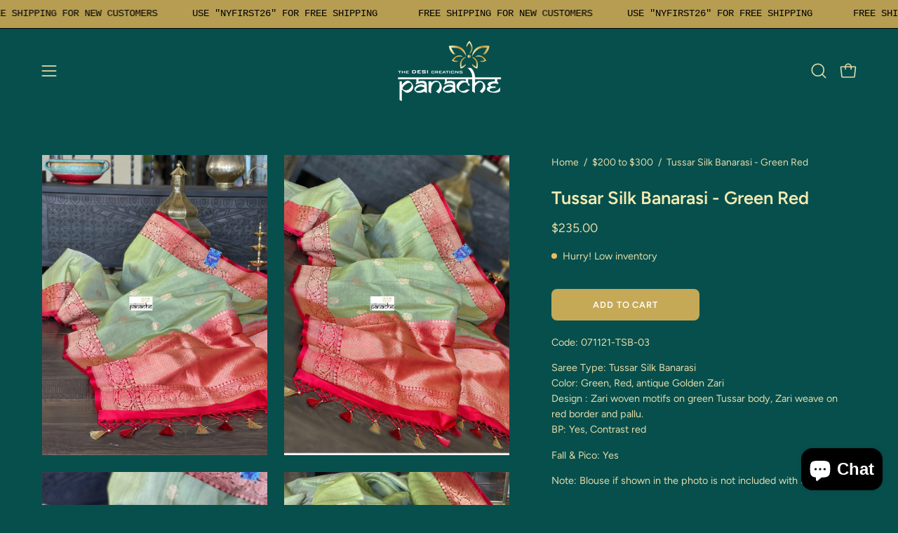

--- FILE ---
content_type: text/html; charset=utf-8
request_url: https://panachecreation.com/products/tussar-silk-banarasi-green-red?section_id=api-product-grid-item
body_size: 1686
content:
<div id="shopify-section-api-product-grid-item" class="shopify-section"><div data-api-content><div class="product-grid-item carousel__item one-quarter mobile--one-half grid-item--column-1 grid-item--even grid-item--third-tablet"
   data-slide
  data-product-block
  
    data-aos-intersection="0.3"
  
  
  id="product-item--api-product-grid-item--6584151998544--1768634454"><div class="product-grid-item__image"
    
      data-aos="fade-left"
      
        data-aos-anchor="||itemAosAnchor||"
      
      
        data-aos-custom-init
      
      data-aos-delay="||itemAosDelay||"
    
    data-product-media-container><div class="product__media__container product__media__container--portrait" style="--aspect-ratio: 0.75;">
      <a class="product__media__holder"
        href="/products/tussar-silk-banarasi-green-red"
        aria-label="Tussar Silk Banarasi - Green Red"
        data-grid-link
         ><deferred-loading
            class="product__media__image product__media__image--hover-wipe"
            data-product-media-featured
            
          >
<figure class="lazy-image background-size-cover is-loading product__media product__media--featured-visible"
        style=""
        data-product-image
              data-grid-image>
        <img src="//panachecreation.com/cdn/shop/products/image_60f9631f-0fbe-4b58-9a87-dbb2cdceeb02.jpg?crop=center&amp;height=1559&amp;v=1625986314&amp;width=1200" alt="image_60f9631f-0fbe-4b58-9a87-dbb2cdceeb02.jpg" width="1200" height="1559" loading="lazy" sizes="(min-width: 1440px) calc((100vw - 120px - 60px) / 4), (min-width: 1024px) calc((100vw - 120px - 60px) / 4), (min-width: 768px) calc((100vw - 40px - 40px) / 3), calc((100vw - 40px - 20px) / 2)" srcset="
//panachecreation.com/cdn/shop/products/image_60f9631f-0fbe-4b58-9a87-dbb2cdceeb02.jpg?v=1625986314&amp;width=180 180w, //panachecreation.com/cdn/shop/products/image_60f9631f-0fbe-4b58-9a87-dbb2cdceeb02.jpg?v=1625986314&amp;width=240 240w, //panachecreation.com/cdn/shop/products/image_60f9631f-0fbe-4b58-9a87-dbb2cdceeb02.jpg?v=1625986314&amp;width=300 300w, //panachecreation.com/cdn/shop/products/image_60f9631f-0fbe-4b58-9a87-dbb2cdceeb02.jpg?v=1625986314&amp;width=360 360w, //panachecreation.com/cdn/shop/products/image_60f9631f-0fbe-4b58-9a87-dbb2cdceeb02.jpg?v=1625986314&amp;width=400 400w, //panachecreation.com/cdn/shop/products/image_60f9631f-0fbe-4b58-9a87-dbb2cdceeb02.jpg?v=1625986314&amp;width=460 460w, //panachecreation.com/cdn/shop/products/image_60f9631f-0fbe-4b58-9a87-dbb2cdceeb02.jpg?v=1625986314&amp;width=540 540w, //panachecreation.com/cdn/shop/products/image_60f9631f-0fbe-4b58-9a87-dbb2cdceeb02.jpg?v=1625986314&amp;width=560 560w, //panachecreation.com/cdn/shop/products/image_60f9631f-0fbe-4b58-9a87-dbb2cdceeb02.jpg?v=1625986314&amp;width=590 590w, //panachecreation.com/cdn/shop/products/image_60f9631f-0fbe-4b58-9a87-dbb2cdceeb02.jpg?v=1625986314&amp;width=606 606w, //panachecreation.com/cdn/shop/products/image_60f9631f-0fbe-4b58-9a87-dbb2cdceeb02.jpg?v=1625986314&amp;width=630 630w, //panachecreation.com/cdn/shop/products/image_60f9631f-0fbe-4b58-9a87-dbb2cdceeb02.jpg?v=1625986314&amp;width=670 670w, //panachecreation.com/cdn/shop/products/image_60f9631f-0fbe-4b58-9a87-dbb2cdceeb02.jpg?v=1625986314&amp;width=720 720w, //panachecreation.com/cdn/shop/products/image_60f9631f-0fbe-4b58-9a87-dbb2cdceeb02.jpg?v=1625986314&amp;width=738 738w, //panachecreation.com/cdn/shop/products/image_60f9631f-0fbe-4b58-9a87-dbb2cdceeb02.jpg?v=1625986314&amp;width=770 770w, //panachecreation.com/cdn/shop/products/image_60f9631f-0fbe-4b58-9a87-dbb2cdceeb02.jpg?v=1625986314&amp;width=814 814w, //panachecreation.com/cdn/shop/products/image_60f9631f-0fbe-4b58-9a87-dbb2cdceeb02.jpg?v=1625986314&amp;width=900 900w, //panachecreation.com/cdn/shop/products/image_60f9631f-0fbe-4b58-9a87-dbb2cdceeb02.jpg?v=1625986314&amp;width=1024 1024w, //panachecreation.com/cdn/shop/products/image_60f9631f-0fbe-4b58-9a87-dbb2cdceeb02.jpg?v=1625986314&amp;width=1080 1080w, //panachecreation.com/cdn/shop/products/image_60f9631f-0fbe-4b58-9a87-dbb2cdceeb02.jpg?v=1625986314&amp;width=1200 1200w" class="is-loading">
      </figure><span class="visually-hidden">Tussar Silk Banarasi - Green Red</span>
          </deferred-loading><deferred-loading
            class="product__media__hover product__media__hover--wipe"
            
          >
<figure class="lazy-image background-size-cover is-loading product__media__hover-img product__media__hover-img--visible product__media"
        style=""
        data-product-image-hover>
        <img src="//panachecreation.com/cdn/shop/products/image_e9ad4ba5-8f1e-4797-ada8-834e35e7365b.jpg?crop=center&amp;height=1613&amp;v=1625986314&amp;width=1241" alt="image_e9ad4ba5-8f1e-4797-ada8-834e35e7365b.jpg" width="1241" height="1613" loading="lazy" sizes="(min-width: 1440px) calc((100vw - 120px - 60px) / 4), (min-width: 1024px) calc((100vw - 120px - 60px) / 4), (min-width: 768px) calc((100vw - 40px - 40px) / 3), calc((100vw - 40px - 20px) / 2)" srcset="
//panachecreation.com/cdn/shop/products/image_e9ad4ba5-8f1e-4797-ada8-834e35e7365b.jpg?v=1625986314&amp;width=180 180w, //panachecreation.com/cdn/shop/products/image_e9ad4ba5-8f1e-4797-ada8-834e35e7365b.jpg?v=1625986314&amp;width=240 240w, //panachecreation.com/cdn/shop/products/image_e9ad4ba5-8f1e-4797-ada8-834e35e7365b.jpg?v=1625986314&amp;width=300 300w, //panachecreation.com/cdn/shop/products/image_e9ad4ba5-8f1e-4797-ada8-834e35e7365b.jpg?v=1625986314&amp;width=360 360w, //panachecreation.com/cdn/shop/products/image_e9ad4ba5-8f1e-4797-ada8-834e35e7365b.jpg?v=1625986314&amp;width=400 400w, //panachecreation.com/cdn/shop/products/image_e9ad4ba5-8f1e-4797-ada8-834e35e7365b.jpg?v=1625986314&amp;width=460 460w, //panachecreation.com/cdn/shop/products/image_e9ad4ba5-8f1e-4797-ada8-834e35e7365b.jpg?v=1625986314&amp;width=540 540w, //panachecreation.com/cdn/shop/products/image_e9ad4ba5-8f1e-4797-ada8-834e35e7365b.jpg?v=1625986314&amp;width=560 560w, //panachecreation.com/cdn/shop/products/image_e9ad4ba5-8f1e-4797-ada8-834e35e7365b.jpg?v=1625986314&amp;width=590 590w, //panachecreation.com/cdn/shop/products/image_e9ad4ba5-8f1e-4797-ada8-834e35e7365b.jpg?v=1625986314&amp;width=606 606w, //panachecreation.com/cdn/shop/products/image_e9ad4ba5-8f1e-4797-ada8-834e35e7365b.jpg?v=1625986314&amp;width=630 630w, //panachecreation.com/cdn/shop/products/image_e9ad4ba5-8f1e-4797-ada8-834e35e7365b.jpg?v=1625986314&amp;width=670 670w, //panachecreation.com/cdn/shop/products/image_e9ad4ba5-8f1e-4797-ada8-834e35e7365b.jpg?v=1625986314&amp;width=720 720w, //panachecreation.com/cdn/shop/products/image_e9ad4ba5-8f1e-4797-ada8-834e35e7365b.jpg?v=1625986314&amp;width=738 738w, //panachecreation.com/cdn/shop/products/image_e9ad4ba5-8f1e-4797-ada8-834e35e7365b.jpg?v=1625986314&amp;width=770 770w, //panachecreation.com/cdn/shop/products/image_e9ad4ba5-8f1e-4797-ada8-834e35e7365b.jpg?v=1625986314&amp;width=814 814w, //panachecreation.com/cdn/shop/products/image_e9ad4ba5-8f1e-4797-ada8-834e35e7365b.jpg?v=1625986314&amp;width=900 900w, //panachecreation.com/cdn/shop/products/image_e9ad4ba5-8f1e-4797-ada8-834e35e7365b.jpg?v=1625986314&amp;width=1024 1024w, //panachecreation.com/cdn/shop/products/image_e9ad4ba5-8f1e-4797-ada8-834e35e7365b.jpg?v=1625986314&amp;width=1080 1080w, //panachecreation.com/cdn/shop/products/image_e9ad4ba5-8f1e-4797-ada8-834e35e7365b.jpg?v=1625986314&amp;width=1241 1241w" class="is-loading">
      </figure></deferred-loading></a><div class="product-grid-item__quick-buy"
        
          data-aos="fade"
          
            data-aos-anchor="||itemAosAnchor||"
          
          
            data-aos-custom-init
          
          data-aos-delay="||itemAosDelay||"
        ><form method="post" action="/cart/add" id="api-product-grid-item-6584151998544" accept-charset="UTF-8" class="quick__form" enctype="multipart/form-data" data-product-form="" data-quickbuy-form=""><input type="hidden" name="form_type" value="product" /><input type="hidden" name="utf8" value="✓" /><input type="hidden" name="quantity" value="1">
              <input type="hidden" name="id" value="39473271767120">
              <button type="submit" name="add" class="btn--quick rounded" data-add-to-cart data-atc-trigger>
                <span class="btn__inner">
                  <svg aria-hidden="true" focusable="false" role="presentation" class="icon icon-shopping-bag" viewBox="0 0 192 192"><path d="M156.6 162H35.4a6.075 6.075 0 0 1-6-5.325l-10.65-96A6 6 0 0 1 24.675 54h142.65a6.001 6.001 0 0 1 5.925 6.675l-10.65 96a6.076 6.076 0 0 1-6 5.325v0Z" stroke="currentColor" stroke-linecap="round" stroke-linejoin="round"/><path d="M66 78V54a30 30 0 1 1 60 0v24" stroke="currentColor" stroke-linecap="round" stroke-linejoin="round"/><circle class="cart-indicator" cx="96" cy="108" r="15"/></svg>
                  <span class="btn__text">Quick Buy</span>
                  <span class="btn__loader">
                    <svg height="18" width="18" class="svg-loader">
                      <circle r="7" cx="9" cy="9" />
                      <circle stroke-dasharray="87.96459430051421 87.96459430051421" r="7" cx="9" cy="9" />
                    </svg>
                  </span>
                </span>
              </button>

              <div class="product-grid-item__error" role="alert" data-cart-errors-container></div><input type="hidden" name="product-id" value="6584151998544" /><input type="hidden" name="section-id" value="api-product-grid-item" /></form></div></div>
  </div><div class="product-grid-item__info"
    
      data-aos="fade-left"
      
        data-aos-anchor="||itemAosAnchor||"
      
      
        data-aos-custom-init
      
      data-aos-delay="||itemAosDelay||"
    >
      <a class="product-grid-item__title font-heading" href="/products/tussar-silk-banarasi-green-red" aria-label="Tussar Silk Banarasi - Green Red" data-grid-link>Tussar Silk Banarasi - Green Red</a>
<a class="product-grid-item__price price" href="/products/tussar-silk-banarasi-green-red" data-grid-link>
$235.00</a>
</div>
</div></div></div>

--- FILE ---
content_type: text/javascript
request_url: https://panachecreation.com/cdn/shop/t/17/assets/theme.js?v=71433748120414246941726105448
body_size: 70961
content:
/*
* @license
* Palo Alto Theme (c)
*
* The contents of this file should not be modified.
* add any minor changes to assets/custom.js
*
*/
!function(t,e,i,s){"use strict";function o(t,e){let i;return function(){if(t){const s=()=>t.apply(this,arguments);clearTimeout(i),i=setTimeout(s,e)}}}!function(){const t={NODE_ENV:"production"};try{if(process)return process.env=Object.assign({},process.env),void Object.assign(process.env,t)}catch(t){}globalThis.process={env:t}}(),window.theme=window.theme||{},window.theme.sizes={mobile:480,small:768,large:1024,widescreen:1440},window.theme.keyboardKeys={TAB:"Tab",ENTER:"Enter",NUMPADENTER:"NumpadEnter",ESCAPE:"Escape",SPACE:"Space",LEFTARROW:"ArrowLeft",RIGHTARROW:"ArrowRight"},window.theme.focusable='button, [href], input, select, textarea, [tabindex]:not([tabindex="-1"])';const n="body",r="[data-main]",a="[data-site-header]",l="[data-prevent-transparent-header]",c="supports-transparent-header",h="site-header--transparent",d="is-first-section-transparent",u="data-transparent",p=()=>{const t=document.querySelector(n),e=t.querySelector(a);if(!e)return;const i="true"===e.getAttribute(u),s=t.querySelector(r).children[0];if(!s)return;const o=s.querySelector(`${l}:first-of-type`);window.isHeaderTransparent=i&&s.classList.contains(c)&&!o;CSS.supports("(selector(:has(*)))")||(t.classList.toggle(d,window.isHeaderTransparent),e.classList.toggle(h,window.isHeaderTransparent))},m=".section-footer--parallax",g="[data-section-type]",f=":scope > [data-wave]",y=".wavy:not(.site-footer)",v=".parallax-shadow:not(.site-footer)",b="wavy",w="parallax-shadow",S="parallax-rounded-corners",E="section-footer--parallax",L="body--rounded-corners-large",k="data-parallax-wavy",A=t=>{const e=t,i=document.querySelectorAll(y),s=document.querySelectorAll(v);i.forEach((t=>{t.classList.remove(b);[...t.querySelectorAll(f)].map((t=>t.remove()))})),s.forEach((t=>{t.classList.remove(w),t.classList.remove(S),document.body.classList.remove(L);[...t.querySelectorAll(f)].map((t=>t.remove()))}));const o=document.querySelectorAll(m);if(o.length>0){const t=o[0].querySelector(g);t.hasAttribute(k)&&t.classList.add(b)}e.classList.contains(E)||document.dispatchEvent(new CustomEvent("theme:footer:unload"))};window.Shopify=window.Shopify||{},window.Shopify.theme=window.Shopify.theme||{},window.Shopify.theme.sections=window.Shopify.theme.sections||{},window.Shopify.theme.sections.registered=window.Shopify.theme.sections.registered||{},window.Shopify.theme.sections.instances=window.Shopify.theme.sections.instances||[];const C=window.Shopify.theme.sections.registered,q=window.Shopify.theme.sections.instances,T={id:"data-section-id",type:"data-section-type"};let P=class{getStack(){return this.callStack}constructor(t=null,e=[]){this.type=t,this.components=function(t){if(void 0!==t&&"object"!=typeof t||null===t)throw new TypeError("Theme Sections: The components object provided is not a valid");return t}(e),this.callStack={onLoad:[],onUnload:[],onSelect:[],onDeselect:[],onBlockSelect:[],onBlockDeselect:[],onReorder:[]},e.forEach((t=>{for(const[e,i]of Object.entries(t)){const t=this.callStack[e];Array.isArray(t)&&"function"==typeof i?t.push(i):(console.warn(`Unregisted function: '${e}' in component: '${this.type}'`),console.warn(i))}}))}},x=class{callFunctions(t,e=null){this.callStack[t].forEach((t=>{const i={id:this.id,type:this.type,container:this.container};e?t.call(i,e):t.call(i)}))}onLoad(){this.callFunctions("onLoad")}onUnload(){this.callFunctions("onUnload")}onSelect(t){this.callFunctions("onSelect",t)}onDeselect(t){this.callFunctions("onDeselect",t)}onBlockSelect(t){this.callFunctions("onBlockSelect",t)}onBlockDeselect(t){this.callFunctions("onBlockDeselect",t)}onReorder(t){this.callFunctions("onReorder",t)}constructor(t,e){this.container=function(t){if(!(t instanceof Element))throw new TypeError("Theme Sections: Attempted to load section. The section container provided is not a DOM element.");if(null===t.getAttribute(T.id))throw new Error("Theme Sections: The section container provided does not have an id assigned to the "+T.id+" attribute.");return t}(t),this.id=t.getAttribute(T.id),this.type=e.type,this.callStack=e.getStack();try{this.onLoad()}catch(t){console.warn(`Error in section: ${this.id}`),console.warn(this),console.warn(t)}}};function I(t,e){if("string"!=typeof t)throw new TypeError("Theme Sections: The first argument for .register must be a string that specifies the type of the section being registered");if(void 0!==C[t])throw new Error('Theme Sections: A section of type "'+t+'" has already been registered. You cannot register the same section type twice');Array.isArray(e)||(e=[e]);const i=new P(t,e);return C[t]=i,C}function H(t,e){t=O(t),void 0===e&&(e=document.querySelectorAll("["+T.type+"]")),e=B(e),t.forEach((function(t){const i=C[t];void 0!==i&&(e=e.filter((function(e){return!(M(e).length>0)&&(null!==e.getAttribute(T.type)&&(e.getAttribute(T.type)!==t||(q.push(new x(e,i)),!1)))})))}))}function F(t){M(t).forEach((function(t){var e=q.map((function(t){return t.id})).indexOf(t.id);q.splice(e,1),t.onUnload()}))}function M(t){var e=[];if(NodeList.prototype.isPrototypeOf(t)||Array.isArray(t))var i=t[0];if(t instanceof Element||i instanceof Element)B(t).forEach((function(t){e=e.concat(q.filter((function(e){return e.container===t})))}));else if("string"==typeof t||"string"==typeof i){O(t).forEach((function(t){e=e.concat(q.filter((function(e){return e.type===t})))}))}return e}function D(t){for(var e,i=0;i<q.length;i++)if(q[i].id===t){e=q[i];break}return e}function O(t){return"*"===t?t=Object.keys(C):"string"==typeof t?t=[t]:t.constructor===x?t=[t.prototype.type]:Array.isArray(t)&&t[0].constructor===x&&(t=t.map((function(t){return t.type}))),t=t.map((function(t){return t.toLowerCase()}))}function B(t){return NodeList.prototype.isPrototypeOf(t)&&t.length>0?t=Array.prototype.slice.call(t):NodeList.prototype.isPrototypeOf(t)&&0===t.length||null===t?t=[]:!Array.isArray(t)&&t instanceof Element&&(t=[t]),t}window.Shopify.designMode&&(document.addEventListener("shopify:section:load",(function(t){var e=t.detail.sectionId,i=t.target.querySelector("["+T.id+'="'+e+'"]');!0===window.Shopify.visualPreviewMode&&null===i&&(i=t.target.querySelector(`[${T.id}]`)),null!==i&&H(i.getAttribute(T.type),i)})),document.addEventListener("shopify:section:reorder",(function(t){var e=t.detail.sectionId,i=t.target.querySelector("["+T.id+'="'+e+'"]');"object"==typeof M(i)[0]&&M(i).forEach((function(t){t.onReorder()}))})),document.addEventListener("shopify:section:unload",(function(t){var e=t.detail.sectionId,i=t.target.querySelector("["+T.id+'="'+e+'"]');"object"==typeof M(i)[0]&&F(i)})),document.addEventListener("shopify:section:select",(function(t){var e=D(t.detail.sectionId);"object"==typeof e&&e.onSelect(t)})),document.addEventListener("shopify:section:deselect",(function(t){var e=D(t.detail.sectionId);"object"==typeof e&&e.onDeselect(t)})),document.addEventListener("shopify:block:select",(function(t){var e=D(t.detail.sectionId);"object"==typeof e&&e.onBlockSelect(t)})),document.addEventListener("shopify:block:deselect",(function(t){var e=D(t.detail.sectionId);"object"==typeof e&&e.onBlockDeselect(t)})));const z='[data-parallax="card-scrolling"]',_=()=>{setTimeout((()=>{window.Shopify.theme.sections.instances.filter((t=>{const e="slider"===t.type,i="banner-image"===t.type,s=t.container.matches(z);return e&&s||i&&s})).forEach((t=>{F(t.id),setTimeout((()=>H(t.id)))}))}))};let $=X();const R={body:"body",main:"[data-main]",collectionFilters:"[data-collection-filters]",footer:'[data-section-type*="footer"]',header:"[data-header-height]",stickyHeader:'[data-site-header][data-position="fixed"]',announcementBar:"[data-announcement-bar]",collectionStickyBar:"[data-collection-sticky-bar]",logoTextLink:"[data-logo-text-link]"},V={templateCollection:"template-collection",templateSearch:"template-search",supportsTransparentHeader:"supports-transparent-header"};function N(){var t,e;const i={};return i.windowHeight=Math.min(window.screen.height,window.innerHeight),i.footerHeight=K(R.footer),i.headerHeight=K(R.header),i.stickyHeaderHeight=Q()?window.stickyHeaderHeight:0,i.headerInitialHeight=parseInt((null===(t=document.querySelector(R.header))||void 0===t?void 0:t.dataset.height)||(null===(e=document.querySelector(R.header))||void 0===e?void 0:e.offsetHeight))||0,i.announcementBarHeight=K(R.announcementBar),i.collectionStickyBarHeight=K(R.collectionStickyBar),i}function W(){document.addEventListener("theme:resize",j),U(),document.dispatchEvent(new CustomEvent("theme:vars"),{bubbles:!1})}function U(){G()}function j(){G(!0)}function G(t=!1){const e=document.querySelector(R.body),i=document.querySelector(R.collectionFilters),s=null!==document.querySelector(R.logoTextLink);let{windowHeight:o,headerHeight:n,headerInitialHeight:r,announcementBarHeight:a,footerHeight:l,collectionStickyBarHeight:c}=N();s&&(n=function(){document.documentElement.style.setProperty("--header-height","auto"),document.documentElement.style.setProperty("--header-sticky-height","auto");const t=document.querySelector(R.header).offsetHeight;return requestAnimationFrame((()=>{document.documentElement.style.setProperty("--header-height",`${t}px`),document.documentElement.style.setProperty("--header-sticky-height",`${t}px`)})),t}());const h=window.isHeaderTransparent&&document.querySelector(R.main).firstElementChild.classList.contains(V.supportsTransparentHeader)?o-a:o-r-a;let d=Q()?o-window.stickyHeaderHeight:o;const u=e.classList.contains(V.templateCollection),p=e.classList.contains(V.templateSearch),m=u&&i||p&&i;if(document.documentElement.style.setProperty("--footer-height",`${l}px`),document.documentElement.style.setProperty("--content-full",`${h}px`),document.documentElement.style.setProperty("--content-min",o-n-l+"px"),document.documentElement.style.setProperty("--collection-sticky-bar-height",`${c}px`),m&&(d=o),!t)return void document.documentElement.style.setProperty("--full-height",`${d}px`);const g=X();g!==$&&(document.documentElement.style.setProperty("--full-height",`${d}px`),$=g)}function K(t){const e=document.querySelector(t);return e?e.clientHeight:0}function Q(){return document.querySelector(R.stickyHeader)}function X(){return window.matchMedia("(orientation: portrait)").matches?"portrait":window.matchMedia("(orientation: landscape)").matches?"landscape":void 0}const Y={overflowBackground:"[data-overflow-background]",overflowFrame:"[data-overflow-frame]",overflowContent:"[data-overflow-content]",overflowContainer:"[data-overflow-container]",overflowWrapper:"[data-overflow-wrapper]"};function J(t,e){let i=0;e.forEach((t=>{i=t.offsetHeight>i?t.offsetHeight:i}));const s=t.querySelectorAll(Y.overflowBackground);[t,...s].forEach((t=>{t.style.setProperty("min-height",`calc(${i}px + var(--header-height))`)}))}function Z(t){if(window.innerWidth<window.theme.sizes.small){return void t.querySelectorAll(Y.overflowFrame).forEach((t=>{const e=t.querySelectorAll(Y.overflowContent);J(t,e)}))}let e=0;const i=t.querySelectorAll(Y.overflowFrame);t.querySelectorAll(Y.overflowContent).forEach((t=>{t.offsetHeight>e&&(e=t.offsetHeight)}));[...i,...t.querySelectorAll(Y.overflowBackground)].forEach((t=>{t.style.setProperty("min-height",`${e}px`)})),t.style.setProperty("min-height",`${e}px`)}function tt(t){const e=t.querySelectorAll(Y.overflowContainer);e&&e.forEach((t=>{const e=t.querySelectorAll(Y.overflowContent);J(t,e),document.addEventListener("theme:resize",(()=>{J(t,e)}))}));const i=t.querySelectorAll(Y.overflowWrapper);i&&i.forEach((t=>{Z(t),document.addEventListener("theme:resize",(()=>{Z(t)}))}))}function et(){document.dispatchEvent(new CustomEvent("theme:resize",{bubbles:!0})),window.lastWindowWidth!==window.innerWidth&&(document.dispatchEvent(new CustomEvent("theme:resize:width",{bubbles:!0})),window.lastWindowWidth=window.innerWidth)}window.lastWindowWidth=window.innerWidth;let it=window.pageYOffset,st=null,ot=null,nt=null,rt=null,at=0;const lt={quickViewVisible:"js-quick-view-visible",cartDrawerOpen:"js-drawer-open-cart"};function ct(e){setTimeout((()=>{at&&clearTimeout(at),t.disablePageScroll(e.detail,{allowTouchMove:t=>"TEXTAREA"===t.tagName}),document.documentElement.setAttribute("data-scroll-locked","")}))}function ht(t){const e=t.detail;e?at=setTimeout(dt,e):dt()}function dt(){document.body.classList.contains(lt.quickViewVisible)||document.body.classList.contains(lt.cartDrawerOpen)||(t.clearQueueScrollLocks(),t.enablePageScroll(),document.documentElement.removeAttribute("data-scroll-locked"))}const ut=(t,e="",i)=>{const s=i||document.createElement("div");return s.classList.add(e),s.setAttribute("data-scroll-lock-scrollable",""),t.parentNode.insertBefore(s,t),s.appendChild(t)};function pt(t){t.querySelectorAll("table").forEach((t=>{ut(t,"table-wrapper")}))}const mt={loading:"is-loading",imgIn:"img-in"},gt={img:"img.is-loading",section:"[data-section-type]"};function ft(t){t.querySelectorAll(gt.img).forEach((t=>{if(t.complete){t.classList.remove(mt.loading),t.parentNode.classList.remove(mt.loading);const e=t.closest(gt.section);e&&e.classList.add(mt.imgIn)}}))}const yt="img",vt="template",bt=".shopify-section",wt="[data-deferred-content]",St="[data-product-image]",Et="srcset",Lt="data-loaded",kt="data-deferred-container";let At=class extends HTMLElement{connectedCallback(){0!=this.deferredTriggers.length?this.deferredTriggers.forEach((t=>{t.addEventListener("mouseenter",(()=>{this.hasAttribute(Lt)||this.loadTemplate()}),{once:!0})})):this.container.addEventListener("mouseenter",(()=>{this.hasAttribute(Lt)||this.loadTemplate()}),{once:!0})}loadTemplate(){var t;const e=document.createElement("div"),i=this.querySelector(vt);if(!i||!(null==i||null===(t=i.content)||void 0===t?void 0:t.firstElementChild))return;e.appendChild(i.content.firstElementChild.cloneNode(!0));const s=e.querySelector(wt);if(!s)return;this.append(s),this.setAttribute(Lt,!0);s.querySelectorAll(yt).length>0&&this.reloadSrcset(this)}reloadSrcset(t){t&&t.querySelectorAll(yt).forEach((t=>{if(!t.parentNode.matches(St)){const e=t.getAttribute(Et);t.setAttribute(Et,""),t.setAttribute(Et,e)}}))}constructor(){super(),this.container=this,this.hasAttribute(kt)&&(this.container=this.closest(this.getAttribute(kt))||this.closest(bt)),this.deferredTriggers=this.container.querySelectorAll(this.dataset.deferredTriggers)}};const Ct="[data-aos]",qt="[data-has-highlight]",Tt="[data-highlight-holder]",Pt="path",xt="sup",It=".flickity-enabled",Ht="[data-slide].is-selected",Ft="[data-sticky-text]",Mt="text-count-up",Dt=".text-reveal__cropper",Ot="data-highlight-type",Bt="data-is-active",zt="is-active",_t="overflow-hidden",$t={"circle-hand-drawn":{keyframes:[{strokeDashoffset:"1",opacity:"0"},{opacity:"1",offset:.01},{strokeDashoffset:"0",opacity:"1"}],timing:{duration:1e3,delay:0,iterations:1,fill:"forwards",easing:"cubic-bezier(0.7, 0, 0.3, 1)"}},circle:{keyframes:[{strokeDashoffset:"506",opacity:"0"},{opacity:"1",offset:.01},{strokeDashoffset:"0",opacity:"1"}],timing:{duration:800,delay:0,iterations:1,fill:"forwards",easing:"cubic-bezier(0.6, 0, 0.4, 1)"}},highlight:{keyframes:[{transform:"scaleX(0)"},{transform:"scaleX(1)"}],timing:{duration:600,delay:200,iterations:1,fill:"forwards",easing:"ease",pseudoElement:"::before"},keyframesHover:[{transform:"scaleY(0.1)"},{transform:"scaleY(1)"}]},"highlight-color":{keyframes:[{backgroundSize:"200% 100%",backgroundPosition:"100% 0"},{backgroundSize:"200% 100%",backgroundPosition:"0 0",offset:.2},{backgroundSize:"1100% 100%",backgroundPosition:"0 0"}],timing:{duration:2e3,delay:200,iterations:1,fill:"forwards",easing:"cubic-bezier(0, 0, 0.9, 0.4)"}},squiggle:{keyframes:[{maskPosition:"100% 0"},{maskPosition:"0 0"}],timing:{duration:1200,delay:200,iterations:1,fill:"forwards",easing:"cubic-bezier(0.6, 0, 0.4, 1)"}},stroke:{keyframes:[{backgroundPosition:"100% 0"},{backgroundPosition:"0 0"}],timing:{duration:1200,delay:0,iterations:1,fill:"forwards",easing:"cubic-bezier(0.25, 0.1, 0.9, 0.3)"}},underline:{keyframes:[{transform:"scaleX(0)"},{transform:"scaleX(1)"}],timing:{duration:900,delay:200,iterations:1,fill:"forwards",easing:"ease",pseudoElement:"::before"}},"underline-hand-drawn":{keyframes:[{strokeDashoffset:"1",opacity:"0"},{opacity:"1",offset:.01},{strokeDashoffset:"0",opacity:"1"}],timing:{duration:1e3,delay:0,iterations:1,fill:"forwards",easing:"cubic-bezier(0.7, 0, 0.3, 1)"}}};let Rt=class extends HTMLElement{connectedCallback(){this.timeout=null,this.controller=new AbortController,this.type&&this.target&&(this.animation=this.target.animate($t[this.type].keyframes,$t[this.type].timing),this.animation.pause(),this.bindAnimation("init"),this.bindAnimation("pause"),this.modifyDefaults("slider"),this.animation&&(this.link&&this.listen(),theme.settings.animationsEnabled||(this.animation.play(),this.bindAnimation("play"))))}disconnectedCallback(){this.controller.abort()}attributeChangedCallback(t,e,i){const s=t===Bt,o=null===e&&s,n="true"===i;s&&n&&this.triggerAnimation(),o||n||this.reset()}triggerAnimation(){const t=this.closest(Ct);var e,i;t?(null===(e=this.textRevealCropper)||void 0===e||e.classList.add(_t),this.textCountUp?(clearTimeout(this.timeout),this.timeout=setTimeout((()=>{var t;null===(t=this.textRevealCropper)||void 0===t||t.classList.remove(_t),this.setAnimationDelay(0),this.animate()}),100)):(i=t,new Promise((t=>{function e(s){s.target==i&&(i.removeEventListener("animationend",e),i.removeEventListener("transitionend",e),t())}null==i||i.addEventListener("animationend",e),null==i||i.addEventListener("transitionend",e)}))).then((()=>{var e;const i=1e3*(window.getComputedStyle(t).getPropertyValue("animation-delay")||0).replace("s",""),s=Math.max(i-250,0);null===(e=this.textRevealCropper)||void 0===e||e.classList.remove(_t),this.setAnimationDelay(s),this.animate()}))):this.animate()}listen(){this.link.addEventListener("mouseenter",(t=>this.onMouseenter(t)),{signal:this.controller.signal}),this.link.addEventListener("mouseleave",(t=>this.onMouseleave(t)),{signal:this.controller.signal})}animate(){this.animation&&(this.animation.play(),this.bindAnimation("play"),this.animation.onfinish=()=>this.onFinish())}shouldAnimate(){requestAnimationFrame((()=>{let t=!0;Boolean(this.closest(It))&&(t=Boolean(this.closest(Ht)));const e=this.closest(Ft);e&&(t=Boolean(e.classList.contains(zt))),this.setTriggerAttribute(t)}))}setTriggerAttribute(t=!0){this.setAttribute(Bt,t)}reset(){this.animation&&(this.animation.cancel(),this.bindAnimation("cancel"),this.setAnimationDelay($t[this.type].timing.delay))}onMouseenter(t){t.stopImmediatePropagation(),this.setAnimationDelay(0),this.modifyDefaults("mouseenter"),this.animation.reverse(),this.bindAnimation("mouseenter")}onMouseleave(t){t.stopImmediatePropagation(),this.modifyDefaults("mouseleave"),this.animation.reverse(),this.bindAnimation("mouseleave")}onFinish(){if(this.hasAttribute(Bt)){const t="true"===this.getAttribute(Bt)?0:$t[this.type].timing.delay;this.setAnimationDelay(t)}else this.setAnimationDelay(0)}setAnimationDelay(t=0){this.animation.effect.getTiming().delay!==t&&(this.animation.effect.updateTiming({delay:t}),this.bindAnimation("delay"))}modifyDefaults(t="mouseenter",e){if(e||(e=this.animation),"mouseenter"===t)return $t[this.type].keyframesHover&&e.effect.setKeyframes($t[this.type].keyframesHover),"highlight"===this.type&&e.effect.updateTiming({duration:350,fill:"both"}),"highlight-color"===this.type&&e.effect.updateTiming({duration:800}),void("underline"===this.type&&e.effect.updateTiming({duration:400}));if("mouseleave"===t)return $t[this.type].keyframesHover&&e.effect.setKeyframes($t[this.type].keyframes),void("highlight"!==this.type&&"highlight-color"!==this.type&&"underline"!==this.type||e.effect.updateTiming({duration:$t[this.type].timing.duration}));if("slider"===t&&(theme.settings.animationsEnabled||($t[this.type].timing.delay=300,e.effect.updateTiming({delay:$t[this.type].timing.delay})),this.closest(It))){const t=$t[this.type].timing.delay+200;"highlight"===this.type&&e.effect.updateTiming({delay:t})}}bindAnimation(t=!1){if(this.bind&&t&&("init"===t&&(this.boundAnimation=this.bind.animate($t[this.type].keyframes,$t[this.type].timing)),"pause"===t&&this.boundAnimation.pause(),"play"===t&&this.boundAnimation.play(),"cancel"===t&&this.boundAnimation.cancel(),"mouseenter"===t&&(this.modifyDefaults("mouseenter",this.boundAnimation),this.boundAnimation.reverse()),"mouseleave"===t&&(this.modifyDefaults("mouseleave",this.boundAnimation),this.boundAnimation.reverse()),"delay"===t)){const t=this.animation.effect.getTiming().delay;this.boundAnimation.effect.getTiming().delay!==t&&this.boundAnimation.effect.updateTiming({delay:t})}}constructor(){super(),this.animation=null,this.bind=null,this.boundAnimation=null,this.link=this.closest(qt),this.type=this.getAttribute(Ot),this.highlightHolder=this.querySelector(Tt),this.textCountUp=this.closest(Mt),this.sup=this.querySelector(xt),this.textRevealCropper=this.closest(Dt),this.target=this.highlightHolder,"circle-hand-drawn"!==this.type&&"circle"!==this.type&&"underline-hand-drawn"!==this.type||(this.target=this.querySelector(Pt)),"highlight-color"!==this.type&&"stroke"!==this.type||this.sup&&(this.bind=this.sup)}};var Vt,Nt,Wt;Wt=[Bt],(Nt="observedAttributes")in(Vt=Rt)?Object.defineProperty(Vt,Nt,{value:Wt,enumerable:!0,configurable:!0,writable:!0}):Vt[Nt]=Wt;const Ut={inputSearch:'input[type="search"]',inputType:'input[name="type"]',form:"form",allVisibleElements:'[role="option"]',ariaSelected:'[aria-selected="true"]',selectedOption:'[aria-selected="true"] a, button[aria-selected="true"]',popularSearches:"[data-popular-searches]",popdownBody:"[data-popdown-body]",mainInputSearch:"[data-main-input-search]",predictiveSearchResults:"[data-predictive-search-results]",predictiveSearch:"predictive-search",searchForm:"search-form"},jt="is-searched",Gt="template-search";let Kt=class extends HTMLElement{getQuery(){return this.input.value.trim()}onFocus(){this.currentSearchTerm=this.getQuery()}onChange(){this.classList.toggle(jt,!this.isFormCleared()),this.searchTerm=this.getQuery()}isFormCleared(){return 0===this.input.value.length}submit(){this.form.submit()}reset(){this.input.val=""}onFormSubmit(t){this.getQuery().length&&!this.querySelector(Ut.selectedLink)||t.preventDefault()}onKeydown(t){"ArrowUp"!==t.code&&"ArrowDown"!==t.code||t.preventDefault()}onKeyup(t){switch(!this.getQuery().length&&this.predictiveSearch&&this.close(!0),t.preventDefault(),t.code){case"ArrowUp":this.switchOption("up");break;case"ArrowDown":this.switchOption("down");break;case"Enter":this.selectOption()}}switchOption(t){const e="up"===t,i=this.classList.contains(jt)&&this.predictiveSearchResults?this.predictiveSearchResults:this.popularSearches;if(!i)return;this.selectedElement=i.querySelector(Ut.ariaSelected);const s=Array.from(i.querySelectorAll(Ut.allVisibleElements)).filter((t=>null!==t.offsetParent));let o=0;if(e&&!this.selectedElement)return;let n=-1,r=0;for(;-1===n&&r<=s.length;)s[r]===this.selectedElement&&(n=r),r++;!e&&this.selectedElement?o=n===s.length-1?0:n+1:e&&(o=0===n?s.length-1:n-1),o!==n&&(this.activeElement=s[o],this.handleFocusableDescendants())}selectOption(){const t=this.querySelector(Ut.selectedOption);t&&t.click()}handleFocusableDescendants(t=!1){const e=this.selectedElement?this.selectedElement:this.querySelector(Ut.ariaSelected);var i;if(e&&e.setAttribute("aria-selected",!1),!this.activeElement||t)return this.selectedElement=null,null===(i=this.activeElement)||void 0===i||i.setAttribute("aria-selected",!1),this.input.setAttribute("aria-expanded",!1),void this.input.setAttribute("aria-activedescendant","");this.activeElement.setAttribute("aria-selected",!0),this.input.setAttribute("aria-activedescendant",this.activeElement.id)}constructor(){var t;super(),this.input=this.querySelector(Ut.inputSearch),this.form=this.querySelector(Ut.form),this.popdownBody=this.closest(Ut.popdownBody),this.popularSearches=null===(t=this.popdownBody)||void 0===t?void 0:t.querySelector(Ut.popularSearches),this.predictiveSearchResults=this.querySelector(Ut.predictiveSearchResults),this.predictiveSearch=this.matches(Ut.predictiveSearch),this.searchForm=this.matches(Ut.searchForm),this.selectedElement=null,this.activeElement=null,this.searchTerm="",this.currentSearchTerm="",this.isSearchPage=document.body.classList.contains(Gt),this.input.addEventListener("input",o((t=>{this.onChange(t)}),300).bind(this)),this.input.addEventListener("focus",this.onFocus.bind(this)),this.input.form.addEventListener("submit",this.onFormSubmit.bind(this)),this.addEventListener("keyup",this.onKeyup.bind(this)),this.addEventListener("keydown",this.onKeydown.bind(this)),this.isSearchPage&&(this.mainInputType=document.querySelector(`${Ut.mainInputSearch} ${Ut.inputType}`),this.inputType=this.querySelector(Ut.inputType),this.inputType.value=this.mainInputType.value)}};customElements.define("search-form",Kt);const Qt="predictive-search",Xt="#shopify-section-api-predictive-search",Yt="[data-predictive-search-results]",Jt="[data-predictive-search-status]",Zt="[data-predictive-search-live-region-count-value]",te="[data-search-results-wrapper]",ee="reset",ie="data-aos-anchor",se="aria-hidden",oe="open",ne="loading",re="data-loading-text",ae="results";customElements.define("predictive-search",class extends Kt{connectedCallback(){this.predictiveSearchResults.addEventListener("transitionend",(t=>{t.target!==this.predictiveSearchResults||this.getQuery().length||(this.classList.remove(ee),requestAnimationFrame((()=>this.clearResultsHTML())))}))}onChange(){super.onChange(),this.classList.remove(ee),this.searchTerm.length?requestAnimationFrame((()=>this.getSearchResults(this.searchTerm))):this.classList.add(ee)}onFocus(){super.onFocus(),this.currentSearchTerm.length&&(this.searchTerm!==this.currentSearchTerm?this.onChange():"true"===this.getAttribute(ae)?this.open():this.getSearchResults(this.searchTerm))}getSearchResults(t){const e=t.replace(" ","-").toLowerCase(),i=parseInt(window.theme.settings.suggestionsResultsLimit);let s="query";s+=window.theme.settings.suggestArticles?",article":"",s+=window.theme.settings.suggestCollections?",collection":"",s+=window.theme.settings.suggestProducts?",product":"",s+=window.theme.settings.suggestPages?",page":"",this.setLiveRegionLoadingState(),this.cachedResults[e]?this.renderSearchResults(this.cachedResults[e]):fetch(`${theme.routes.predictiveSearchUrl}?q=${encodeURIComponent(t)}&resources[type]=${s}&resources[limit]=${i}&section_id=api-predictive-search`,{signal:this.abortController.signal}).then((t=>{if(!t.ok){var e=new Error(t.status);throw this.close(),e}return t.text()})).then((t=>{const i=(new DOMParser).parseFromString(t,"text/html").querySelector(Xt).innerHTML;this.allPredictiveSearchInstances.forEach((t=>{t.cachedResults[e]=i})),this.renderSearchResults(i)})).catch((t=>{if(20!==(null==t?void 0:t.code))throw this.close(),t}))}switchOption(t){super.switchOption(t),this.statusElement&&(this.statusElement.textContent="")}setLiveRegionLoadingState(){this.statusElement=this.statusElement||this.querySelector(Jt),this.loadingText=this.loadingText||this.getAttribute(re),this.setLiveRegionText(this.loadingText),this.setAttribute(ne,!0)}setLiveRegionText(t){this.statusElement.setAttribute(se,"false"),this.statusElement.textContent=t,setTimeout((()=>{this.statusElement.setAttribute(se,"true")}),1e3)}renderSearchResults(t){this.predictiveSearchResults.innerHTML=t;const e=this.predictiveSearchResults.parentElement.id,i=this.predictiveSearchResults.querySelector(te),s=i.id;i.id=`${s}--${e}`,i.setAttribute(ie,`#${i.id}`),this.setAttribute(ae,!0),this.setLiveRegionResults(),this.open()}setLiveRegionResults(){this.removeAttribute(ne),this.setLiveRegionText(this.querySelector(Zt).textContent)}open(){this.setAttribute(oe,!0)}close(t=!1){this.closeResults(t)}closeResults(t=!1){t&&(this.reset(),this.removeAttribute(ae),this.classList.remove(ee)),this.removeAttribute(ne),this.removeAttribute(oe)}clearResultsHTML(){this.predictiveSearchResults.innerHTML=""}constructor(){super(),this.abortController=new AbortController,this.allPredictiveSearchInstances=document.querySelectorAll(Qt),this.predictiveSearchResults=this.querySelector(Yt),this.cachedResults={}}});let le=class extends HTMLElement{constructor(){super(),document.addEventListener("DOMContentLoaded",(()=>{document.documentElement.classList.remove("page-loading")}))}};function ce(){return window.innerWidth||document.documentElement.clientWidth||document.body.clientWidth}function he(){return ce()>=window.theme.sizes.small}function de(){return ce()<window.theme.sizes.small}const ue={aos:"[data-aos]:not(.aos-animate)",aosAnchor:"[data-aos-anchor]",animatable:"[data-aos], [data-aos-anchor]",watchMutations:'[id^="api-cart-items-"], [data-collection-filters], [data-collection-products], #AjaxinateLoop, [data-tab="resultsProducts"]',skeletonLoading:".skeleton-loading",textHighlight:"text-highlight",counterUps:"text-count-up",flickitySlider:".flickity-slider",slide:"[data-slide]",carouselMobile:".carousel--mobile"},pe={aosAnimate:"aos-animate",isLoading:"is-loading",isSelected:".is-selected"},me={aos:"data-aos",aosAnchor:"data-aos-anchor",aosIntersection:"data-aos-intersection",aosDebounce:"data-aos-debounce",aosCustomInit:"data-aos-custom-init",aosWatchAnchors:"data-aos-watch-anchors",aosTrigger:"data-aos-trigger",aosCarouselMobile:"data-aos-carousel-mobile",aosCarouselDesktop:"data-aos-carousel-desktop"},ge=.1,fe=0;let ye=new Set;function ve(t){t.length&&(t.forEach((t=>{const e=t.dataset.aosAnchor;let i;""!=e&&(i=document.querySelector(e)),i&&!ye.has(t)&&ye.add(i)})),ye.forEach((t=>{be.observe(t)})))}const be=new IntersectionObserver(((t,e)=>{t.forEach((t=>{const i=t.target,s=t.intersectionRatio,o=t.isIntersecting;let n,r=ge;i.hasAttribute(me.aosIntersection)&&(r=Number(i.getAttribute(me.aosIntersection)));let a=fe;i.hasAttribute(me.aosDebounce)&&(a=Number(i.getAttribute(me.aosDebounce))),o&&s>r&&(0!==a?(n&&clearTimeout(n),n=setTimeout((()=>we(i)),a)):we(i),e.unobserve(i),ye.delete(i))}))}),{root:null,rootMargin:"0px",threshold:[0,.05,.1,.15,.2,.25,.5,.75,1]});function we(t){if(!t)return;Se(t);const e=t.closest(ue.skeletonLoading);if(e&&e.querySelectorAll("img").forEach((t=>{t.classList.contains(pe.isLoading)&&t.setAttribute("loading","eager")})),t.hasAttribute(me.aosCarouselDesktop)&&he()){if(t.querySelector(ue.flickitySlider)){const e=t.querySelectorAll(ue.slide),i=[...e].filter((t=>{if(t.matches(pe.isSelected))return t})),s=[...e].filter((t=>{if(!t.matches(pe.isSelected))return t}));if(i.length>0){const t=i[i.length-1].id;i[i.length-1].setAttribute(me.aosTrigger,`#${t}`),s.forEach((e=>{e.querySelectorAll(ue.animatable).forEach((e=>{e.setAttribute(me.aosAnchor,`#${t}`)}))}))}}}if(t.hasAttribute(me.aosCarouselMobile)&&de()){const e=t.querySelector(ue.carouselMobile);if(e){const t=[...e.children],i=t[0].id;t.length>1&&(t[0].setAttribute(me.aosTrigger,`#${i}`),t.forEach((t=>{t.querySelectorAll(ue.animatable).forEach((t=>{t.setAttribute(me.aosAnchor,`#${i}`)}))})))}}if(t.hasAttribute(me.aosTrigger)){const e=t.getAttribute(me.aosTrigger);document.querySelectorAll(`[${me.aosAnchor}="${e}"]`).forEach((t=>Se(t)))}let i=t.querySelectorAll(ue.aos);if(t.hasAttribute(me.aosWatchAnchors)){i=[...i].filter((e=>{const i=!!e.hasAttribute(me.aosAnchor)&&e.getAttribute(me.aosAnchor);if(i&&`#${t.id}`===i)return e}))}i.forEach((e=>{e.hasAttribute(me.aosCustomInit)?t.dispatchEvent(new CustomEvent("theme:target:animate",{bubbles:!0,detail:e})):Se(e)}))}function Se(t){requestAnimationFrame((()=>t.classList.add(pe.aosAnimate))),function(t){const e=t.querySelectorAll(ue.textHighlight);e.forEach((t=>t.shouldAnimate()))}(t),function(t){const e=t.querySelectorAll(ue.counterUps);e.forEach((t=>t.shouldAnimate()))}(t)}function Ee(){ve(document.querySelectorAll(ue.aosAnchor)),function(){const t=t=>t instanceof HTMLElement;new MutationObserver((e=>{for(const i of e){if("childList"===!i.type)return;const e=i.target,s=[...i.addedNodes],o=[...i.removedNodes],n=e.matches(ue.watchMutations)||s.some((e=>!!t(e)&&e.matches(ue.watchMutations)))||o.some((e=>!!t(e)&&e.matches(ue.watchMutations))),r=e.matches(ue.animatable)||s.some((e=>!!t(e)&&e.matches(ue.animatable))),a=null!==e.querySelector(`[${me.aosAnchor}="#${e.id}"]`);(r||a||n)&&ve(e.querySelectorAll(ue.aosAnchor))}})).observe(document.body,{attributes:!1,childList:!0,subtree:!0})}()}const Le=t=>{clearTimeout(t.countUpTimeout),t._countUpOrigInnerHTML&&(t.innerHTML=t._countUpOrigInnerHTML,t._countUpOrigInnerHTML=void 0),t.style.visibility=""},ke=(t,e={})=>{const{duration:i=1e3,delay:s=16}=e,o=i/s,n=t.toString().split(/(<[^>]+>|[0-9.][,.0-9]*[0-9]*)/),r=[];for(let t=0;t<o;t++)r.push("");for(let t=0;t<n.length;t++)if(/([0-9.][,.0-9]*[0-9]*)/.test(n[t])&&!/<[^>]+>/.test(n[t])){let e=n[t];const i=[...e.matchAll(/[.,]/g)].map((t=>({char:t[0],i:e.length-t.index-1}))).sort(((t,e)=>t.i-e.i));e=e.replace(/[.,]/g,"");let s=r.length-1;for(let t=o;t>=1;t--){let n=parseInt(e/o*t,10);n=i.reduce(((t,{char:e,i:i})=>t.length<=i?t:t.slice(0,-i)+e+t.slice(-i)),n.toString()),r[s--]+=n}}else for(let e=0;e<o;e++)r[e]+=n[t];return r[r.length]=t.toString(),r};const Ae="data-count-up-duration",Ce="data-count-up-init";let qe=class extends HTMLElement{connectedCallback(){theme.settings.animationsEnabled||this.startCountUp()}attributeChangedCallback(t,e,i){null===e&&t===Ce&&"true"===i&&this.startCountUp()}shouldAnimate(){requestAnimationFrame((()=>this.setTriggerAttribute()))}setTriggerAttribute(t=!0){this.setAttribute(Ce,t)}startCountUp(){((t,e={})=>{const{action:i="start",duration:s=1e3,delay:o=16}=e;if("stop"===i)return void Le(t);if(Le(t),!/[0-9]/.test(t.innerHTML))return;const n=ke(t.innerHTML,{duration:s||t.getAttribute("data-duration"),delay:o||t.getAttribute("data-delay")});t._countUpOrigInnerHTML=t.innerHTML,t.innerHTML=n[0]||"&nbsp;",t.style.visibility="visible";const r=function(){t.innerHTML=n.shift()||"&nbsp;",n.length?(clearTimeout(t.countUpTimeout),t.countUpTimeout=setTimeout(r,o)):t._countUpOrigInnerHTML=void 0};t.countUpTimeout=setTimeout(r,o)})(this,{duration:this.duration,delay:.016*this.duration})}constructor(){super(),this.container=this,this.countUpDuration=this.getAttribute(Ae),this.duration=100/parseInt(this.countUpDuration,10)*1e3}};!function(t,e,i){e in t?Object.defineProperty(t,e,{value:i,enumerable:!0,configurable:!0,writable:!0}):t[e]=i}(qe,"observedAttributes",[Ce]),window.requestIdleCallback=window.requestIdleCallback||function(t){var e=Date.now();return setTimeout((function(){t({didTimeout:!1,timeRemaining:function(){return Math.max(0,50-(Date.now()-e))}})}),1)},window.cancelIdleCallback=window.cancelIdleCallback||function(t){clearTimeout(t)},window.addEventListener("resize",o(et,50)),function(){let t;window.addEventListener("scroll",(function(){t&&window.cancelAnimationFrame(t),t=window.requestAnimationFrame((function(){!function(){const t=window.pageYOffset;t>it?(ot=!0,st=!1):t<it?(ot=!1,st=!0):(st=null,ot=null),it=t,document.dispatchEvent(new CustomEvent("theme:scroll",{detail:{up:st,down:ot,position:t},bubbles:!1})),st&&!nt&&document.dispatchEvent(new CustomEvent("theme:scroll:up",{detail:{position:t},bubbles:!1})),ot&&!rt&&document.dispatchEvent(new CustomEvent("theme:scroll:down",{detail:{position:t},bubbles:!1})),rt=ot,nt=st}()}))}),{passive:!0}),window.addEventListener("theme:scroll:lock",ct),window.addEventListener("theme:scroll:unlock",ht)}(),"ontouchstart"in window||navigator.maxTouchPoints>0||navigator.msMaxTouchPoints>0?(document.documentElement.className=document.documentElement.className.replace("no-touch","supports-touch"),window.theme.touch=!0):window.theme.touch=!1,document.addEventListener("load",(t=>{if("img"==t.target.tagName.toLowerCase()&&t.target.classList.contains(mt.loading)){t.target.classList.remove(mt.loading),t.target.parentNode.classList.remove(mt.loading);const e=t.target.closest(gt.section);e&&e.classList.add(mt.imgIn)}}),!0);const Te=o((()=>{p()}),300);window.addEventListener("DOMContentLoaded",(()=>{W(),tt(document),pt(document),ft(document),window.theme.settings.animationsEnabled&&Ee()})),document.addEventListener("shopify:section:load",(t=>{const e=t.target;window.dispatchEvent(new Event("resize"),{bubbles:!0}),tt(e),pt(e),W(),Te(),A(e),_(),window.theme.settings.animationsEnabled&&Ee()})),document.addEventListener("shopify:section:reorder",(t=>{const e=t.target;Te(),A(e),_(),window.theme.settings.animationsEnabled&&Ee()})),document.addEventListener("shopify:section:unload",(t=>{const e=t.target;Te(),A(e),_()})),customElements.get("text-highlight")||customElements.define("text-highlight",Rt),customElements.get("deferred-loading")||customElements.define("deferred-loading",At),customElements.get("loading-overlay")||customElements.define("loading-overlay",le),customElements.get("text-count-up")||customElements.define("text-count-up",qe),function(){function t(t){var e=window.innerWidth||document.documentElement.clientWidth,i=window.innerHeight||document.documentElement.clientHeight,s=t.getBoundingClientRect();return s.top>=0&&s.bottom<=i&&s.left>=0&&s.right<=e}function e(t){var e=window.innerWidth||document.documentElement.clientWidth,i=window.innerHeight||document.documentElement.clientHeight,s=t.getBoundingClientRect(),o=s.left>=0&&s.left<=e||s.right>=0&&s.right<=e,n=s.top>=0&&s.top<=i||s.bottom>=0&&s.bottom<=i;return o&&n}window.visibilityHelper={isElementTotallyVisible:t,isElementPartiallyVisible:e,inViewportPartially:function(t,i){function s(){var s=e(t);s!=o&&(o=s,"function"==typeof i&&i(s,t))}var o=e(t);window.addEventListener("load",s),window.addEventListener("resize",s),window.addEventListener("scroll",s)},inViewportTotally:function(e,i){function s(){var s=t(e);s!=o&&(o=s,"function"==typeof i&&i(s,e))}var o=t(e);window.addEventListener("load",s),window.addEventListener("resize",s),window.addEventListener("scroll",s)}}}();const Pe=(t,e)=>{let i,s;return function o(...n){const r=Date.now();s=clearTimeout(s),!i||r-i>=e?(t.apply(null,n),i=r):s=setTimeout(o.bind(null,...n),e-(r-i))}};function xe(t){this.status=t.status||null,this.headers=t.headers||null,this.json=t.json||null,this.body=t.body||null}xe.prototype=Error.prototype;const Ie="[data-collapsible-single]",He="[data-collapsible-trigger]",Fe="[data-collapsible-content]",Me="is-expanded",De="aria-expanded",Oe="aria-controls",Be="data-collapsible-trigger-mobile",ze="data-collapsible-transition-override",_e=500,$e={};let Re=class{init(){this.triggers.forEach((t=>{t.addEventListener("click",this.collapsibleToggleEvent),t.addEventListener("keyup",this.collapsibleToggleEvent)}))}collapsibleToggle(t){t.preventDefault();const e=t.target.matches(He)?t.target:t.target.closest(He),i=e.getAttribute(Oe),s=document.getElementById(i),o=e.hasAttribute(Be),n=e.classList.contains(Me),r=t.code===theme.keyboardKeys.SPACE,a=t.code===theme.keyboardKeys.ESCAPE,l=window.innerWidth<theme.sizes.small;this.isTransitioning&&!this.transitionOverride||(!t.code||r||a)&&(!n&&a||o&&!l||(this.isTransitioning=!0,e.disabled=!0,this.single&&this.triggers.forEach((t=>{const i=t.classList.contains(Me);if(e==t||!i)return;const s=t.getAttribute(Oe),o=document.getElementById(s);requestAnimationFrame((()=>{this.closeItem(o,t)}))})),n?requestAnimationFrame((()=>{this.closeItem(s,e)})):requestAnimationFrame((()=>{this.openItem(s,e)}))))}openItem(t,e){let i=t.querySelector(Fe).offsetHeight;this.setDropdownHeight(t,i,e,!0),e.classList.add(Me),e.setAttribute(De,!0),e.dispatchEvent(new CustomEvent("theme:form:sticky",{bubbles:!0,detail:{element:"accordion"}}))}closeItem(t,e){let i=t.querySelector(Fe).offsetHeight;requestAnimationFrame((()=>{i=0,this.setDropdownHeight(t,i,e,!1),e.classList.remove(Me)})),this.setDropdownHeight(t,i,e,!1),e.classList.remove(Me),e.setAttribute(De,!1)}setDropdownHeight(t,e,i,s){t.style.height=`${e}px`,t.setAttribute(De,s),t.classList.toggle(Me,s),this.resetHeightTimer&&clearTimeout(this.resetHeightTimer),0==e&&(this.resetHeightTimer=setTimeout((()=>{t.style.height=""}),_e)),s?this.resetHeightTimer=setTimeout((()=>{t.style.height="auto",this.isTransitioning=!1}),_e):this.isTransitioning=!1,setTimeout((()=>{i.disabled=!1}),_e)}onUnload(){this.triggers.forEach((t=>{t.removeEventListener("click",this.collapsibleToggleEvent),t.removeEventListener("keyup",this.collapsibleToggleEvent)}))}constructor(t){this.container=t,this.single=this.container.querySelector(Ie),this.triggers=this.container.querySelectorAll(He),this.resetHeightTimer=0,this.isTransitioning=!1,this.transitionOverride=this.container.hasAttribute(ze),this.collapsibleToggleEvent=t=>Pe(this.collapsibleToggle(t),1250),this.init()}};const Ve={onLoad(){$e[this.id]=new Re(this.container)},onUnload(){$e[this.id].onUnload()}},Ne="[data-quantity-holder]",We="[data-quantity-field]",Ue="[data-quantity-button]",je="[data-quantity-minus]",Ge="[data-quantity-plus]",Ke="read-only",Qe="is-disabled";let Xe=class{init(){this.quantity=this.holder.querySelector(Ne),this.quantity&&(this.field=this.quantity.querySelector(We),this.buttons=this.quantity.querySelectorAll(Ue),this.increaseButton=this.quantity.querySelector(Ge),this.quantityValue=Number(this.field.value||0),this.cartItemID=this.field.getAttribute("data-id"),this.maxValue=Number(this.field.getAttribute("max"))>0?Number(this.field.getAttribute("max")):null,this.minValue=Number(this.field.getAttribute("min"))>0?Number(this.field.getAttribute("min")):0,this.disableIncrease=this.disableIncrease.bind(this),this.emptyField=!1,this.updateQuantity=this.updateQuantity.bind(this),this.decrease=this.decrease.bind(this),this.increase=this.increase.bind(this),this.disableIncrease(),this.quantity.classList.contains(Ke)||(this.changeValueOnClick(),this.changeValueOnInput()))}changeValueOnClick(){this.buttons.forEach((t=>{t.addEventListener("click",(t=>{t.preventDefault(),this.quantityValue=Number(this.field.value||0);const e=t.target,i=e.matches(je)||e.closest(je),s=e.matches(Ge)||e.closest(Ge);i&&this.decrease(),s&&this.increase(),this.updateQuantity()}))}))}changeValueOnInput(){this.field.addEventListener("input",(()=>{this.quantityValue=this.field.value,this.updateQuantity()}))}updateQuantity(){this.maxValue<this.quantityValue&&null!==this.maxValue&&(this.quantityValue=this.maxValue),this.minValue>this.quantityValue&&(this.quantityValue=this.minValue),this.field.value=this.quantityValue,this.disableIncrease(),this.quantityUpdateCart?(document.dispatchEvent(new CustomEvent("theme:cart:update")),this.updateCart()):this.triggerInputChange()}decrease(){this.quantityValue>this.minValue?this.quantityValue--:this.quantityValue=0}increase(){this.quantityValue++}disableIncrease(){this.increaseButton.classList.toggle(Qe,this.quantityValue>=this.maxValue&&null!==this.maxValue)}updateCart(){if(""===this.quantityValue)return;const t=new CustomEvent("theme:cart:update",{bubbles:!0,detail:{id:this.cartItemID,quantity:this.quantityValue}});this.holder.dispatchEvent(t)}triggerInputChange(){this.field.dispatchEvent(new Event("change"))}constructor(t,e=!1){this.holder=t,this.quantityUpdateCart=e}};const Ye={state:{firstFocusable:null,lastFocusable:null,trigger:null},trapFocus:function(t){var e=Array.from(t.container.querySelectorAll('button, [href], input, select, textarea, [tabindex]:not([tabindex^="-"])')).filter((function(t){var e=t.offsetWidth,i=t.offsetHeight;return 0!==e&&0!==i&&"none"!==getComputedStyle(t).getPropertyValue("display")}));e=e.filter((function(t){return!t.classList.contains("deferred-media__poster")})),this.state.firstFocusable=e[0],this.state.lastFocusable=e[e.length-1],t.elementToFocus||(t.elementToFocus=this.state.firstFocusable||t.container),this._setupHandlers(),document.addEventListener("focusin",this._onFocusInHandler),document.addEventListener("focusout",this._onFocusOutHandler),t.container.setAttribute("tabindex","-1"),t.elementToFocus.focus()},removeTrapFocus:function(t){const e=!document.body.classList.contains("no-outline");t&&t.container&&t.container.removeAttribute("tabindex"),document.removeEventListener("focusin",this._onFocusInHandler),this.state.trigger&&e&&this.state.trigger.focus()},_manageFocus:function(t){t.code===theme.keyboardKeys.TAB&&(t.target!==this.state.lastFocusable||t.shiftKey||(t.preventDefault(),this.state.firstFocusable.focus()),t.target===this.state.firstFocusable&&t.shiftKey&&(t.preventDefault(),this.state.lastFocusable.focus()))},_onFocusOut:function(){document.removeEventListener("keydown",this._manageFocusHandler)},_onFocusIn:function(t){t.target!==this.state.lastFocusable&&t.target!==this.state.firstFocusable||document.addEventListener("keydown",this._manageFocusHandler)},_setupHandlers:function(){this._onFocusInHandler||(this._onFocusInHandler=this._onFocusIn.bind(this)),this._onFocusOutHandler||(this._onFocusOutHandler=this._onFocusIn.bind(this)),this._manageFocusHandler||(this._manageFocusHandler=this._manageFocus.bind(this))}};const Je={};function Ze(t={}){if(t.type||(t.type="json"),t.url)return Je[t.url]?Je[t.url]:function(t,e){const i=new Promise(((i,s)=>{"text"===e?fetch(t).then((t=>t.text())).then((t=>{i(t)})).catch((t=>{s(t)})):function(t,e,i){let s=document.getElementsByTagName("head")[0],o=!1,n=document.createElement("script");n.src=t,n.onload=n.onreadystatechange=function(){o||this.readyState&&"loaded"!=this.readyState&&"complete"!=this.readyState?i():(o=!0,e())},s.appendChild(n)}(t,(function(){i()}),(function(){s()}))}));return Je[t]=i,i}(t.url,t.type);if(t.json)return Je[t.json]?Promise.resolve(Je[t.json]):window.fetch(t.json).then((t=>t.json())).then((e=>(Je[t.json]=e,e)));if(t.name){const e="".concat(t.name,t.version);return Je[e]?Je[e]:function(t){const e="".concat(t.name,t.version),i=new Promise(((e,i)=>{try{window.Shopify.loadFeatures([{name:t.name,version:t.version,onLoad:t=>{!function(t,e,i){i?e(i):t()}(e,i,t)}}])}catch(t){i(t)}}));return Je[e]=i,i}(t)}return Promise.reject()}window.isYoutubeAPILoaded=!1,window.isVimeoAPILoaded=!1;const ti="[data-video-id]",ei="loaded",ii="data-enable-sound",si="data-enable-background",oi="data-enable-autoplay",ni="data-enable-loop",ri="data-video-id",ai="data-video-type";const li={videoIframe:"[data-video-id]",videoWrapper:".video-wrapper",youtubeWrapper:"[data-youtube-wrapper]"},ci="data-section-id",hi="data-enable-sound",di="data-check-player-visibility",ui="data-video-id",pi="data-video-type",mi="loaded",gi=[];const fi="[data-notification-form]",yi="[data-notification]",vi="[data-popup-close]",bi="pswp--success",wi="notification-popup-visible";function Si(t){const i=e.data(t);i&&(i.on("dragStart",((t,e)=>{document.ontouchmove=function(t){t.preventDefault()}})),i.on("dragEnd",((t,e)=>{document.ontouchmove=function(t){return!0}})))}const Ei="html5",Li="youtube",ki="vimeo",Ai="[data-deferred-media]",Ci="[data-deferred-media-button]",qi="[data-product-single-media-wrapper]",Ti="[data-video]",Pi=".media--hidden",xi="media--hidden",Ii="loaded",Hi="data-section-id",Fi="data-autoplay-video",Mi="data-media-id";let Di=class{init(){this.container.querySelectorAll(Ti).forEach((t=>{const e=t.querySelector(Ci);e&&e.addEventListener("click",this.loadContent.bind(this,t)),this.autoplayVideo&&this.loadContent(t)}))}loadContent(t){if(t.querySelector(Ai).getAttribute(Ii))return;const e=document.createElement("div");e.appendChild(t.querySelector("template").content.firstElementChild.cloneNode(!0));const i=t.dataset.mediaId,s=e.querySelector("video, iframe"),o=this.hostFromVideoElement(s),n=t.querySelector(Ai);n.appendChild(s),n.setAttribute("loaded",!0),this.players[i]={mediaId:i,sectionId:this.id,container:t,element:s,host:o,ready:()=>{this.createPlayer(i)}};const r=this.players[i];switch(r.host){case Ei:this.loadVideo(r,Ei);break;case ki:window.isVimeoAPILoaded?this.loadVideo(r,ki):Ze({url:"https://player.vimeo.com/api/player.js"}).then((()=>this.loadVideo(r,ki)));break;case Li:window.isYoutubeAPILoaded?this.loadVideo(r,Li):Ze({url:"https://www.youtube.com/iframe_api"}).then((()=>this.loadVideo(r,Li)))}}hostFromVideoElement(t){if("VIDEO"===t.tagName)return Ei;if("IFRAME"===t.tagName){if(/^(https?:\/\/)?(www\.)?(youtube\.com|youtube-nocookie\.com|youtu\.?be)\/.+$/.test(t.src))return Li;if(t.src.includes("vimeo.com"))return ki}return null}loadVideo(t,e){t.host===e&&t.ready()}createPlayer(t){const e=this.players[t];switch(e.host){case Ei:e.element.addEventListener("play",(()=>{e.container.dispatchEvent(new CustomEvent("theme:media:play"),{bubbles:!0})})),e.element.addEventListener("pause",(()=>{e.container.dispatchEvent(new CustomEvent("theme:media:pause"),{bubbles:!0})})),this.autoplayVideo&&this.observeVideo(e,t);break;case ki:e.player=new Vimeo.Player(e.element),e.player.play(),e.container.dispatchEvent(new CustomEvent("theme:media:play"),{bubbles:!0}),window.isVimeoAPILoaded=!0,e.player.on("play",(()=>{e.container.dispatchEvent(new CustomEvent("theme:media:play"),{bubbles:!0})})),e.player.on("pause",(()=>{e.container.dispatchEvent(new CustomEvent("theme:media:pause"),{bubbles:!0})})),this.autoplayVideo&&this.observeVideo(e,t);break;case Li:if(e.host==Li&&e.player)return;YT.ready((()=>{const i=e.container.dataset.videoId;e.player=new YT.Player(e.element,{videoId:i,events:{onReady:t=>{t.target.playVideo(),e.container.dispatchEvent(new CustomEvent("theme:media:play"),{bubbles:!0})},onStateChange:t=>{1==t.data&&e.container.dispatchEvent(new CustomEvent("theme:media:play"),{bubbles:!0}),2==t.data&&e.container.dispatchEvent(new CustomEvent("theme:media:pause"),{bubbles:!0}),0==t.data&&e.container.dispatchEvent(new CustomEvent("theme:media:pause"),{bubbles:!0})}}}),window.isYoutubeAPILoaded=!0,this.autoplayVideo&&this.observeVideo(e,t)}))}e.container.addEventListener("theme:media:visible",(t=>this.onVisible(t))),e.container.addEventListener("theme:media:hidden",(t=>this.onHidden(t))),e.container.addEventListener("xrLaunch",(t=>this.onHidden(t)))}observeVideo(t){new IntersectionObserver(((e,i)=>{e.forEach((e=>{const i=0==e.intersectionRatio,s=!t.element.closest(Pi);i?this.pauseVideo(t):s&&this.playVideo(t)}))}),{rootMargin:"200px",threshold:[0,.25,.75,1]}).observe(t.element)}playVideo(t){t.player&&t.player.playVideo?t.player.playVideo():t.element&&t.element.play?t.element.play():t.player&&t.player.play&&t.player.play(),t.container.dispatchEvent(new CustomEvent("theme:media:play"),{bubbles:!0})}pauseVideo(t){if(t.player&&t.player.pauseVideo)"1"==t.player.playerInfo.playerState&&t.player.pauseVideo();else if(t.player&&t.player.pause)t.player.pause();else if(t.element&&!t.element.paused){var e;if("function"==typeof t.element.pause)null===(e=t.element)||void 0===e||e.pause()}}onHidden(t){if(void 0!==t.target.dataset.mediaId){const e=t.target.dataset.mediaId,i=this.players[e];this.pauseVideo(i)}}onVisible(t){if(void 0!==t.target.dataset.mediaId){const e=t.target.dataset.mediaId,i=this.players[e];setTimeout((()=>{this.playVideo(i)}),50),this.pauseContainerMedia(e)}}pauseOtherMedia(t,e){const i=`[${Mi}="${t}"]`,s=e.querySelectorAll(`${qi}:not(${i})`);s.length&&s.forEach((t=>{t.dispatchEvent(new CustomEvent("theme:media:hidden"),{bubbles:!0}),t.classList.add(xi)}))}constructor(t){this.container=t,this.id=this.container.getAttribute(Hi),this.autoplayVideo="true"===this.container.getAttribute(Fi),this.players={},this.pauseContainerMedia=(t,e=this.container)=>this.pauseOtherMedia(t,e),this.init()}};function Oi(t,e,i=[],s=!1){const o=new FormData(t),n=new URLSearchParams(o);if(!e)return n.toString();const r=new FormData(e),a=new URLSearchParams(r),l=[];for(const t of o.entries())""===t[1]&&l.push(t[0]);for(const t of r.entries())""===t[1]&&l.push(t[0]);for(let t=0;t<l.length;t++){const e=l[t];n.has(e)&&n.delete(e),a.has(e)&&a.delete(e)}for(const t of n.keys())a.has(t)&&a.delete(t);if(i.length>0)for(let t=0;t<i.length;t++){const e=i[t];n.has(e)&&n.delete(e),a.has(e)&&a.delete(e)}return s&&(a.has("type")&&a.delete("type"),n.set("type",s)),`${n.toString()}&${a.toString()}`}const Bi="[data-custom-scrollbar]",zi="[data-custom-scrollbar-items]",_i="[data-custom-scrollbar-thumb]",$i=".current";let Ri=class{calculateTrack(t){if(!t)return this.scrollbar.style.setProperty("--thumb-scale",0),void this.scrollbar.style.setProperty("--thumb-position","0px");const e=t.clientWidth/this.scrollbarThumb.parentElement.clientWidth,i=t.offsetLeft/this.scrollbarThumb.parentElement.clientWidth;this.scrollbar.style.setProperty("--thumb-scale",e),this.scrollbar.style.setProperty("--thumb-position",this.trackWidth*i+"px")}calculateScrollbar(){if(this.scrollbarItems.children.length){const t=[...this.scrollbarItems.children];this.trackWidth=0,t.forEach((t=>{this.trackWidth+=t.getBoundingClientRect().width+parseInt(window.getComputedStyle(t).marginRight)})),this.scrollbar.style.setProperty("--track-width",`${this.trackWidth}px`)}}onScrollbarChange(t){t&&t.detail&&t.detail.element&&this.container.contains(t.detail.element)&&this.calculateTrack(t.detail.element)}events(){document.addEventListener("theme:resize:width",this.calcScrollbarEvent),document.addEventListener("theme:custom-scrollbar:change",this.onScrollbarChangeEvent)}unload(){document.removeEventListener("theme:resize:width",this.calcScrollbarEvent),document.removeEventListener("theme:custom-scrollbar:change",this.onScrollbarChangeEvent)}constructor(t){this.container=t,this.scrollbarItems=t.querySelector(zi),this.scrollbar=t.querySelector(Bi),this.scrollbarThumb=t.querySelector(_i),this.trackWidth=0,this.calcScrollbarEvent=()=>this.calculateScrollbar(),this.onScrollbarChangeEvent=t=>this.onScrollbarChange(t),this.scrollbar&&this.scrollbarItems&&(this.events(),this.calculateScrollbar(),this.scrollbarItems.children.length&&this.calculateTrack(this.scrollbarItems.querySelector($i)))}};const Vi="[data-tooltip]",Ni="[data-tooltip-container]",Wi="[data-tooltip-arrow]",Ui="[data-aos]",ji="tooltip-default",Gi="is-animating",Ki="is-visible",Qi="is-hiding",Xi="data-aos",Yi="data-tooltip",Ji="data-tooltip-container",Zi="data-tooltip-stop-mouseenter",ts={};let es=class{init(){if(!document.querySelector(Ni)){const t=`<div class="${this.rootClass}__inner"><div class="${this.rootClass}__arrow" data-tooltip-arrow></div><div class="${this.rootClass}__text label-typography"></div></div>`,e=document.createElement("div");e.className=`${this.rootClass} ${this.isAnimatingClass}`,e.setAttribute(Ji,""),e.innerHTML=t,document.body.appendChild(e)}this.tooltip.addEventListener("mouseenter",this.addPinMouseEvent),this.tooltip.addEventListener("mouseleave",this.removePinMouseEvent),this.tooltip.addEventListener("theme:tooltip:init",this.addPinEvent),document.addEventListener("theme:tooltip:close",this.removePinEvent);const t=document.querySelector(Ni);theme.settings.animationsEnabled&&this.animatedContainer&&("hero"===this.animatedContainer.getAttribute(Xi)?this.animatedContainer.addEventListener("animationend",(()=>{t.classList.remove(Gi)})):this.animatedContainer.addEventListener("transitionend",(e=>{"transform"===e.propertyName&&t.classList.remove(Gi)})))}addPin(t=!1){const e=document.querySelector(Ni),i=e.querySelector(Wi);if(e&&(t&&!this.tooltip.hasAttribute(Zi)||!t)){const t=e.querySelector(`.${this.rootClass}__inner`);e.querySelector(`.${this.rootClass}__text`).textContent=this.label;const s=t.offsetWidth,o=this.tooltip.getBoundingClientRect(),n=o.top,r=o.width,a=n+o.height+window.scrollY;let l=o.left-s/2+r/2,c="50%";const h=l+s-window.innerWidth;h>0&&(l-=h),l<0&&(c=`calc(50% + ${l}px)`,l=0),i.style.left=c,e.style.transform=`translate(${l}px, ${a}px)`,e.classList.remove(Qi);const d=i=>{i.target===t&&("transform"!==i.propertyName&&"opacity"!==i.propertyName||requestAnimationFrame((()=>e.style.transform="translate(0, -100%)")),e.removeEventListener("transitionend",d))};e.addEventListener("transitionend",d),e.classList.add(Ki),document.addEventListener("theme:scroll",this.removePinEvent)}}removePin(t,e=!1,i=!1){const s=document.querySelector(Ni),o=s.classList.contains(Ki);s&&(e&&!this.tooltip.hasAttribute(Zi)||!e)&&(o&&(i||t.detail.hideTransition)&&(s.classList.add(Qi),this.hideTransitionTimeout&&clearTimeout(this.hideTransitionTimeout),this.hideTransitionTimeout=setTimeout((()=>{s.classList.remove(Qi)}),this.transitionSpeed)),s.classList.remove(Ki),document.removeEventListener("theme:scroll",this.removePinEvent))}unload(){this.tooltip.removeEventListener("mouseenter",this.addPinMouseEvent),this.tooltip.removeEventListener("mouseleave",this.removePinMouseEvent),this.tooltip.removeEventListener("theme:tooltip:init",this.addPinEvent),document.removeEventListener("theme:tooltip:close",this.removePinEvent),document.removeEventListener("theme:scroll",this.removePinEvent)}constructor(t){this.tooltip=t,this.tooltip.hasAttribute(Yi)&&(this.rootClass=ji,this.isAnimatingClass=Gi,this.label=this.tooltip.getAttribute(Yi),this.transitionSpeed=200,this.hideTransitionTimeout=0,this.animatedContainer=this.tooltip.closest(Ui),this.addPinEvent=()=>this.addPin(),this.addPinMouseEvent=()=>this.addPin(!0),this.removePinEvent=t=>Pe(this.removePin(t),50),this.removePinMouseEvent=t=>this.removePin(t,!0,!0),this.init())}};const is={onLoad(){ts[this.id]=[];this.container.querySelectorAll(Vi).forEach((t=>{ts[this.id].push(new es(t))}))},onUnload(){ts[this.id].forEach((t=>{"function"==typeof t.unload&&t.unload()}))}},ss="[data-range-slider]",os="[data-range-left]",ns="[data-range-right]",rs="[data-range-line]",as="[data-range-holder]",ls="data-se-min",cs="data-se-max",hs="data-se-min-value",ds="data-se-max-value",us="data-se-step",ps="data-range-filter-update",ms="[data-field-price-min]",gs="[data-field-price-max]",fs="is-initialized";function ys(){this.entries=[]}function vs(t,e){bs(t);var i=function(t,e){bs(t),function(t){if(!Array.isArray(t))throw new TypeError(t+" is not an array.");if(0===t.length)throw new Error(t+" is empty.");if(!t[0].hasOwnProperty("name"))throw new Error(t[0]+"does not contain name key.");if("string"!=typeof t[0].name)throw new TypeError("Invalid value type passed for name of option "+t[0].name+". Value should be string.")}(e);var i=[];return e.forEach((function(e){for(var s=0;s<t.options.length;s++){if((t.options[s].name||t.options[s]).toLowerCase()===e.name.toLowerCase()){i[s]=e.value;break}}})),i}(t,e);return function(t,e){bs(t),function(t){if(Array.isArray(t)&&"object"==typeof t[0])throw new Error(t+"is not a valid array of options.")}(e);var i=t.variants.filter((function(t){return e.every((function(e,i){return t.options[i]===e}))}));return i[0]||null}(t,i)}function bs(t){if("object"!=typeof t)throw new TypeError(t+" is not an object.");if(0===Object.keys(t).length&&t.constructor===Object)throw new Error(t+" is empty.")}ys.prototype.add=function(t,e,i){this.entries.push({element:t,event:e,fn:i}),t.addEventListener(e,i)},ys.prototype.removeAll=function(){this.entries=this.entries.filter((function(t){return t.element.removeEventListener(t.event,t.fn),!1}))};var ws='[name="id"]',Ss='[name="selling_plan"]',Es='[name^="options"]',Ls='[name="quantity"]',ks='[name^="properties"]';const As={color:"ash"},Cs="[data-swatch]",qs="[data-product-block]",Ts="[data-product-image-hover]",Ps="[data-button-quick-view]",xs="[data-grid-image]",Is="[data-grid-link]",Hs="[data-swatches-more]",Fs="[data-section-type]",Ms="[data-swatches-container]",Ds="[data-swatches-label]",Os="[data-swatches-button]",Bs="[data-option-position]",zs="[data-slider]",_s=".variant__labels--hide",$s={mediaVisible:"product__media--featured-visible",mediaHoverVisible:"product__media__hover-img--visible",noImage:"swatch__link--no-image",noOutline:"no-outline",isVisible:"is-visible",selectorLarge:"selector-wrapper--large"},Rs="data-swatch",Vs="data-swatch-handle",Ns="data-swatch-label",Ws="data-swatch-image",Us="data-swatch-image-id",js="data-swatch-variant",Gs="data-variant-id",Ks="data-variant-secondary-id";let Qs={};const Xs={};let Ys=class{init(){this.setStyles(),this.variant&&this.outer&&this.handleClicks(),!this.image&&this.swatchLink&&this.swatchLink.classList.add($s.noImage)}setStyles(){"native"==window.theme.settings.colorSwatchesType||(this.colorMatch&&this.colorMatch.hex&&this.element.style.setProperty("--swatch",`${this.colorMatch.hex}`),this.colorMatch&&this.colorMatch.path&&this.element.style.setProperty("background-image",`url(${this.colorMatch.path})`))}handleClicks(){this.swatchLink.addEventListener("click",(t=>{const e=!document.body.classList.contains($s.noOutline),i=this.swatchLink.getAttribute(js);e||(t.preventDefault(),this.updateImagesAndLinksOnEvent(i))})),this.swatchLink.addEventListener("keyup",(t=>{const e=!document.body.classList.contains($s.noOutline),i=this.swatchLink.getAttribute(js);t.code!==theme.keyboardKeys.ENTER&&t.code!==theme.keyboardKeys.NUMPADENTER||e||(t.preventDefault(),this.swatchLink.dispatchEvent(new Event("mouseenter",{bubbles:!0})),this.updateImagesAndLinksOnEvent(i))}))}updateImagesAndLinksOnEvent(t){this.updateLinks(),this.replaceImages(t)}updateLinks(){this.linkElements=this.outer.querySelectorAll(Is),this.quickView=this.outer.querySelector(Ps),this.linkElements.length&&this.linkElements.forEach((t=>{const e=(i=t.getAttribute("href"),s=this.variant,/variant=/.test(i)?i.replace(/(variant=)[^&]+/,"$1"+s):/\?/.test(i)?i.concat("&variant=").concat(s):i.concat("?variant=").concat(s));var i,s;t.setAttribute("href",e)})),this.quickView&&"quick_buy"===theme.settings.quickBuy&&this.quickView.setAttribute(Gs,this.variant)}replaceImages(t){const e=this.outer.querySelector(`[${Ks}="${t}"]`),i=this.outer.querySelector(`[${Gs}="${t}"]`),s=[...this.outer.querySelectorAll(xs)].find((t=>t.classList.contains($s.mediaVisible)));if(i&&this.imageId){if(!e||!s)return;const t=()=>{requestAnimationFrame((()=>{s.classList.remove($s.mediaVisible),i.classList.add($s.mediaVisible),requestAnimationFrame((()=>{e.classList.remove($s.mediaVisible)}))})),e.removeEventListener("animationend",t)};requestAnimationFrame((()=>{e.classList.add($s.mediaVisible)})),e.addEventListener("animationend",t)}"image"===theme.settings.productGridHover&&(this.hoverImages=this.outer.querySelectorAll(Ts)),this.hoverImages.length>1&&this.hoverImages.forEach((t=>{t.classList.remove($s.mediaHoverVisible),t.getAttribute(Gs)===this.variant?t.classList.add($s.mediaHoverVisible):this.hoverImages[0].classList.add($s.mediaHoverVisible)}))}constructor(t){this.element=t,this.swatchLink=this.element.nextElementSibling,this.colorString=t.getAttribute(Rs),this.image=this.element.getAttribute(Ws),this.imageId=this.element.getAttribute(Us),this.variant=this.element.getAttribute(js),this.outer=this.element.closest(qs),this.hoverImages=[];const e=new class{getColor(){return this.match}init(){return Ze({json:theme.assets.swatches}).then((t=>this.matchColors(t,this.settings.color))).catch((t=>{console.log("failed to load swatch colors script"),console.log(t)}))}matchColors(t,e){let i="#E5E5E5",s=null;const o=theme.assets.base||"/",n=e.toLowerCase().replace(/\s/g,""),r=t.colors;if(r){let t=null;if(r.filter(((e,i)=>{if(Object.keys(e).toString().toLowerCase().replace(/\s/g,"")===n)return t=i,e})).length&&null!==t){const e=Object.values(r[t])[0];i=e,(e.includes(".jpg")||e.includes(".jpeg")||e.includes(".png")||e.includes(".svg"))&&(s=`${o}${e}`,i="#888888")}}return{color:this.settings.color,path:s,hex:i}}constructor(t={}){this.settings={...As,...t},this.match=this.init()}}({color:this.colorString});e.getColor().then((t=>{this.colorMatch=t,this.init()}))}},Js=class extends HTMLElement{init(){this.swatchElements=this.querySelectorAll(Cs),this.swatchElements.forEach((t=>{new Ys(t)})),this.handleShowMore()}handleShowMore(){this.initialHeight=this.offsetHeight,this.expandedHeight=this.initialHeight;const t=this.closest(Fs),e=this.querySelector(Hs);e&&(null==e||e.addEventListener("click",(()=>{this.classList.add($s.isVisible)})),null==t||t.addEventListener("touchstart",(t=>{this.contains(t.target)||(this.classList.remove($s.isVisible),this.dispatchEvent(new Event("mouseleave",{bubbles:!0})))})),this.addEventListener("mouseenter",(()=>{const t=e=>{this.expandedHeight=this.offsetHeight;const i=e.target.closest(zs);this.expandedHeight>this.initialHeight&&i&&requestAnimationFrame((()=>i.dispatchEvent(new CustomEvent("theme:slider:resize",{bubbles:!1})))),this.removeEventListener("animationstart",t)};this.addEventListener("animationstart",t)})),this.addEventListener("mouseleave",(()=>{const t=e=>{const i=e.target.closest(zs);this.expandedHeight>this.initialHeight&&i&&requestAnimationFrame((()=>i.dispatchEvent(new CustomEvent("theme:slider:resize",{bubbles:!1})))),this.removeEventListener("animationstart",t)};this.addEventListener("animationstart",t)})))}constructor(){super(),this.handle=this.getAttribute(Vs),this.label=this.getAttribute(Ns).trim().toLowerCase(),function(t){const e=`${theme.routes.root}products/${t}.js`;return window.fetch(e).then((t=>t.json())).catch((t=>{console.error(t)}))}(this.handle).then((t=>{this.product=t,this.colorOption=t.options.find((t=>t.name.toLowerCase()===this.label||null)),this.colorOption&&(this.swatches=this.colorOption.values,this.init())}))}},Zs=class{checkSwatchesHeight(t){const e=t.querySelector(Ds),i=Boolean(e.closest(_s)),s=i?1:e.offsetHeight,o=t.querySelector(Os),n=parseInt(window.getComputedStyle(t).getPropertyValue("padding-top")),r=i?0:parseInt(window.getComputedStyle(e).getPropertyValue("margin-bottom")),a=parseInt(window.getComputedStyle(o).getPropertyValue("margin-bottom")),l=t.closest(Bs);l.classList.remove($s.selectorLarge,$s.selectorVisible),t.style.removeProperty("--swatches-max-height"),requestAnimationFrame((()=>{t.offsetHeight-n>s+r+2*o.offsetHeight+2*a&&(t.style.setProperty("--swatches-max-height",`${t.offsetHeight}px`),l.classList.add($s.selectorLarge))}))}onUnload(){this.swatchesContainers.forEach((t=>{document.removeEventListener("theme:resize:width",this.checkSwatchesHeightOnResize)}))}constructor(t){this.container=t,this.swatchesContainers=this.container.querySelectorAll(Ms),this.swatchesContainers.forEach((t=>{this.checkSwatchesHeightOnResize=()=>this.checkSwatchesHeight(t),this.checkSwatchesHeight(t),document.addEventListener("theme:resize:width",this.checkSwatchesHeightOnResize)}))}};const to=t=>{Qs=[];t.querySelectorAll(Cs).forEach((t=>{Qs.push(new Ys(t))}))},eo={onLoad(){to(this.container)}},io={onLoad(){Xs[this.id]=new Zs(this.container)},onUnload(){Xs[this.id].onUnload()}},so="[data-slider]",oo="[data-product-media-container]",no="[data-product-media-slideshow]",ro="[data-product-media-slideshow-slide]",ao="[data-product-slideshow-progress]",lo=".flickity-button",co="[data-product]",ho="[data-popup-close]",uo="fill",po="js-quick-view-visible",mo={};let go=class{productGridSlideshow(){const t=this.container.querySelectorAll(no),i=this.container.querySelectorAll(oo);t.length&&t.forEach((t=>{const i=t.closest(oo),s=i.querySelector(ao),o=t.querySelectorAll(ro).length,n=2200,r=!this.sliders.length;let a=new e.data(t),l=0,c=ro;!a.isActive&&o>1&&(a=new e(t,{draggable:r,cellSelector:c,contain:!0,wrapAround:!0,imagesLoaded:!0,pageDots:!1,prevNextButtons:!1,adaptiveHeight:!1,pauseAutoPlayOnHover:!1,selectedAttraction:.2,friction:1,on:{ready:()=>{this.container.style.setProperty("--autoplay-speed","2200ms")},change:()=>{l&&clearTimeout(l),s.classList.remove(uo),s.offsetWidth,requestAnimationFrame((()=>{s.classList.add(uo)})),l=setTimeout((()=>{s.classList.remove(uo)}),n)},dragEnd:()=>{a.playPlayer()}}}),window.theme.touch||(i.addEventListener("mouseenter",(()=>{s.classList.add(uo),l&&clearTimeout(l),l=setTimeout((()=>{s.classList.remove(uo)}),n),a.options.autoPlay=n,a.playPlayer()})),i.addEventListener("mouseleave",(()=>{a.stopPlayer(),l&&clearTimeout(l),s.classList.remove(uo)}))))})),i.length&&i.forEach((t=>{t.addEventListener("click",(t=>{t.target.matches(lo)&&t.preventDefault()}))}))}popupClose(){const t=document.querySelector(co);if(t){t.querySelector(ho).dispatchEvent(new Event("click"))}}onBlockSelect(){this.body.classList.contains(po)&&this.popupClose()}onDeselect(){this.body.classList.contains(po)&&this.popupClose()}onUnload(){this.body.classList.contains(po)&&this.popupClose()}constructor(t){this.container=t,this.body=document.body,this.sliders=this.container.querySelectorAll(so),"slideshow"!==theme.settings.productGridHover||window.theme.touch||this.productGridSlideshow(),new Zc(this.container)}};const fo={onLoad(){mo[this.id]=new go(this.container)},onBlockSelect(){mo[this.id].onBlockSelect()},onDeselect(){mo[this.id].onDeselect()},onUnload(){mo[this.id].onUnload()}},yo="#AjaxinateLoop",vo="#AjaxinatePagination",bo="[data-product-block]",wo="[data-promo]",So="data-ajaxinate-id",Eo="data-columns-tablet",Lo="data-columns-mobile",ko="is-loaded",Ao="loaded-item",Co="collection-promo--full",qo="collection-promo--two-columns",To="collection-promo--grid-second",Po="collection-promo--grid-third",xo="collection-promo--grid-even",Io="collection-promo--one-column";let Ho={},Fo=class{init(){this.loadMoreFix(),this.ajaxinateContainer=this.container.querySelectorAll(yo),this.ajaxinateContainer.forEach((t=>{const e=`${yo}[${So}="${t.dataset.ajaxinateId}"]`,i=`${vo}[${So}="${t.dataset.ajaxinateId}"]`;if(t.children.length>0){const o=new s({container:e,pagination:i,method:"scroll"}),n=t.querySelectorAll(wo),r=Number(t.getAttribute(Eo)),a=Number(t.getAttribute(Lo));if(r>=3){let e=0;if(n.forEach((t=>{t.classList.contains(Co)?t.classList.contains(Po)?e+=1:t.classList.contains(To)?e+=2:e+=3:t.classList.contains(qo)?t.classList.contains(Po)?e+=1:e+=2:e+=1})),e>0){let i=r-e%r;i===r&&(i=0),t.classList.add(`grid--empty-items-tablet-${i}`)}}if(2===a){let e=0;if(n.forEach((t=>{(t.classList.contains(xo)||t.classList.contains(Io))&&(e+=1)})),e>0){let i=a-e%a;i===a&&(i=0),t.classList.add(`grid--empty-items-mobile-${i}`)}}t.classList.add(ko),this.endlessScroll.push(o)}}))}update(t){this.ajaxinateContainer=this.container.querySelectorAll(yo);const e=e=>e.settings.container===t,i=this.endlessScroll.find(e);if(i){const t=this.endlessScroll.findIndex(e);this.endlessScroll.splice(t,1),i.settings.method="scroll",i.destroy()}const o=[...this.ajaxinateContainer].find((e=>`${yo}[${So}="${e.dataset.ajaxinateId}"]`===t));if(!o)return;const n=`${yo}[${So}="${o.dataset.ajaxinateId}"]`,r=`${vo}[${So}="${o.dataset.ajaxinateId}"]`;if(!(o.children.length>0))return;const a=new s({container:n,pagination:r,method:"scroll"});o.classList.add(ko),this.endlessScroll.push(a)}loadMoreFix(){s.prototype.loadMore=function(){this.request=new XMLHttpRequest,this.request.onreadystatechange=function(){if(!this.request.responseXML)return;if(4===!this.request.readyState||200===!this.request.status)return;const t=this.request.responseXML.querySelector(this.settings.container),e=this.request.responseXML.querySelector(this.settings.pagination);t.querySelectorAll(bo).forEach((t=>t.classList.add(Ao))),this.containerElement.insertAdjacentHTML("beforeend",t.innerHTML),null==e?this.removePaginationElement():(this.paginationElement.innerHTML=e.innerHTML,this.settings.callback&&"function"==typeof this.settings.callback&&this.settings.callback(this.request.responseXML),this.initialize())}.bind(this),this.request.open("GET",this.nextPageUrl,!0),this.request.responseType="document",this.request.send()}}unload(){this.endlessScroll.length>0&&(this.endlessScroll.forEach((t=>{t.settings.method="scroll",t.destroy()})),this.ajaxinateContainer.forEach((t=>t.classList.remove(ko))))}constructor(t){this.container=t,this.endlessScroll=[],theme.settings.enableInfinityScroll&&this.init()}};const Mo={onLoad(){Ho=new Fo(this.container)},onUnload:function(){"function"==typeof Ho.unload&&Ho.unload()}},Do=300,Oo="[data-toggle-filters]",Bo="[data-close-filters]",zo="[data-open-filters]",_o="[data-collection-wrapper]",$o="[data-collapsible-trigger]",Ro="[data-sort-toggle]",Vo="[data-collection-sort-options]",No="[data-input-sort]",Wo="[data-collection-filters]",Uo="[data-collection-filters-list]",jo="[data-collection-sticky-bar]",Go="[data-collection-filter]",Ko="[data-collection-filter-tag]",Qo="[data-collection-filter-tag-button]",Xo="[data-collection-filters-form]",Yo="[data-filter-reset-button]",Jo="[data-filter-tag-reset-button]",Zo='[data-section-type="popups"]',tn="[data-collection-products]",en="[data-products-count]",sn="[data-field-price-min]",on="[data-field-price-max]",nn="[data-se-min-value]",rn="[data-se-max-value]",an="data-se-min-value",ln="data-se-max-value",cn="data-se-min",hn="data-se-max",dn="[data-tooltip]",un="[data-tooltip-container]",pn="[data-show-more]",mn="[data-show-more-actions]",gn="[data-show-more-container]",fn="[data-show-more-trigger]",yn="[data-search-performed]",vn="[data-search-form]",bn="[data-custom-scrollbar]",wn="is-active",Sn="is-expanded",En="is-visible",Ln="is-loading",kn="popup--visible",An="collection__filters--visible",Cn="collection__sort__option-wrapper--visible",qn="data-filter-active",Tn="data-prevent-scroll-lock",Pn="data-filters-default-state",xn="tabindex",In="aria-expanded",Hn="data-current-type",Fn={};let Mn=class{initFacetedFilters(){"tag"!=this.filterMode&&"group"!=this.filterMode&&this.enableFilters&&(this.rangeSlider=new class{init(){if(this.slider=this.container.querySelector(ss),!this.slider)return;this.resizeFilters=o(this.reset.bind(this),50),this.onMoveEvent=t=>this.onMove(t),this.onStopEvent=t=>this.onStop(t),this.onStartEvent=t=>this.onStart(t),this.startX=0,this.x=0,this.touchLeft=this.slider.querySelector(os),this.touchRight=this.slider.querySelector(ns),this.lineSpan=this.slider.querySelector(rs),this.min=parseFloat(this.slider.getAttribute(ls)),this.max=parseFloat(this.slider.getAttribute(cs)),this.step=0,this.normalizeFact=20;let t=this.min;this.slider.hasAttribute(hs)&&(t=parseFloat(this.slider.getAttribute(hs)));let e=this.max;this.slider.hasAttribute(ds)&&(e=parseFloat(this.slider.getAttribute(ds))),t<this.min&&(t=this.min),e>this.max&&(e=this.max),t>e&&(t=e),this.slider.getAttribute(us)&&(this.step=Math.abs(parseFloat(this.slider.getAttribute(us)))),this.reset(),window.addEventListener("theme:resize",this.resizeFilters),this.maxX=this.slider.offsetWidth-this.touchRight.offsetWidth,this.selectedTouch=null,this.initialValue=this.lineSpan.offsetWidth-this.normalizeFact,this.setMinValue(t),this.setMaxValue(e),this.touchLeft.addEventListener("mousedown",this.onStartEvent),this.touchRight.addEventListener("mousedown",this.onStartEvent),this.touchLeft.addEventListener("touchstart",this.onStartEvent,{passive:!0}),this.touchRight.addEventListener("touchstart",this.onStartEvent,{passive:!0}),this.slider.classList.add(fs)}reset(){this.touchLeft.style.left="0px",this.touchRight.style.left=this.slider.offsetWidth-this.touchLeft.offsetWidth+"px",this.lineSpan.style.marginLeft="0px",this.lineSpan.style.width=this.slider.offsetWidth-this.touchLeft.offsetWidth+"px",this.startX=0,this.x=0,this.maxX=this.slider.offsetWidth-this.touchRight.offsetWidth,this.initialValue=this.lineSpan.offsetWidth-this.normalizeFact}setMinValue(t){const e=(t-this.min)/(this.max-this.min);this.touchLeft.style.left=Math.ceil(e*(this.slider.offsetWidth-(this.touchLeft.offsetWidth+this.normalizeFact)))+"px",this.lineSpan.style.marginLeft=this.touchLeft.offsetLeft+"px",this.lineSpan.style.width=this.touchRight.offsetLeft-this.touchLeft.offsetLeft+"px",this.slider.setAttribute(hs,t)}setMaxValue(t){const e=(t-this.min)/(this.max-this.min);this.touchRight.style.left=Math.ceil(e*(this.slider.offsetWidth-(this.touchLeft.offsetWidth+this.normalizeFact))+this.normalizeFact)+"px",this.lineSpan.style.marginLeft=this.touchLeft.offsetLeft+"px",this.lineSpan.style.width=this.touchRight.offsetLeft-this.touchLeft.offsetLeft+"px",this.slider.setAttribute(ds,t)}onStart(t){t.preventDefault();let e=t;t.touches&&(e=t.touches[0]),t.currentTarget===this.touchLeft?this.x=this.touchLeft.offsetLeft:t.currentTarget===this.touchRight&&(this.x=this.touchRight.offsetLeft),this.startX=e.pageX-this.x,this.selectedTouch=t.currentTarget,document.addEventListener("mousemove",this.onMoveEvent),document.addEventListener("mouseup",this.onStopEvent),document.addEventListener("touchmove",this.onMoveEvent,{passive:!0}),document.addEventListener("touchend",this.onStopEvent,{passive:!0})}onMove(t){let e=t;t.touches&&(e=t.touches[0]),this.x=e.pageX-this.startX,this.selectedTouch===this.touchLeft?(this.x>this.touchRight.offsetLeft-this.selectedTouch.offsetWidth+10?this.x=this.touchRight.offsetLeft-this.selectedTouch.offsetWidth+10:this.x<0&&(this.x=0),this.selectedTouch.style.left=this.x+"px"):this.selectedTouch===this.touchRight&&(this.x<this.touchLeft.offsetLeft+this.touchLeft.offsetWidth-10?this.x=this.touchLeft.offsetLeft+this.touchLeft.offsetWidth-10:this.x>this.maxX&&(this.x=this.maxX),this.selectedTouch.style.left=this.x+"px"),this.lineSpan.style.marginLeft=this.touchLeft.offsetLeft+"px",this.lineSpan.style.width=this.touchRight.offsetLeft-this.touchLeft.offsetLeft+"px",this.calculateValue(),this.slider.getAttribute("on-change")&&new Function("min, max",this.slider.getAttribute("on-change"))(this.slider.getAttribute(hs),this.slider.getAttribute(ds)),this.onChange(this.slider.getAttribute(hs),this.slider.getAttribute(ds))}onStop(t){document.removeEventListener("mousemove",this.onMoveEvent),document.removeEventListener("mouseup",this.onStopEvent),document.removeEventListener("touchmove",this.onMoveEvent,{passive:!0}),document.removeEventListener("touchend",this.onStopEvent,{passive:!0}),this.selectedTouch=null,this.calculateValue(),this.onChanged(this.slider.getAttribute(hs),this.slider.getAttribute(ds))}onChange(t,e){const i=this.slider.closest(as);if(i){const s=i.querySelector(ms),o=i.querySelector(gs);s&&o&&(s.value=parseInt(t),o.value=parseInt(e))}}onChanged(t,e){this.slider.hasAttribute(ps)&&this.slider.dispatchEvent(new CustomEvent("theme:filter:range-update",{bubbles:!0}))}calculateValue(){const t=(this.lineSpan.offsetWidth-this.normalizeFact)/this.initialValue;let e=this.lineSpan.offsetLeft/this.initialValue,i=e+t;if(e=e*(this.max-this.min)+this.min,i=i*(this.max-this.min)+this.min,0!==this.step){let t=Math.floor(e/this.step);e=this.step*t,t=Math.floor(i/this.step),i=this.step*t}this.selectedTouch===this.touchLeft&&this.slider.setAttribute(hs,e),this.selectedTouch===this.touchRight&&this.slider.setAttribute(ds,i)}unload(){document.removeEventListener("theme:filters:init",this.initListener),window.removeEventListener("theme:resize",this.resizeFilters)}constructor(t){this.container=t,this.init(),this.initListener=()=>this.init(),document.addEventListener("theme:filters:init",this.initListener)}}(this.container))}initTooltips(){var t,e;(this.tooltips=this.container.querySelectorAll(dn),window.innerWidth<theme.sizes.small)&&(this.tooltips=null===(e=this.productGrid)||void 0===e?void 0:e.querySelectorAll(dn));null===(t=this.tooltips)||void 0===t||t.forEach((t=>{new es(t)})),this.handleVisibleTooltips()}handleVisibleTooltips(){if(this.tooltips.length>0){const t=document.querySelector(un);t.classList.contains(En)&&t.classList.remove(En)}}updateRange(){const t=this.filtersForm.querySelector(nn),e=this.filtersForm.querySelector(rn),i=this.filtersForm.querySelector(sn),s=this.filtersForm.querySelector(on);if(t.hasAttribute(an)&&e.hasAttribute(ln)){const o=parseFloat(i.placeholder,10),n=parseFloat(s.placeholder,10),r=parseFloat(t.getAttribute(an),10),a=parseFloat(e.getAttribute(ln),10);o===r&&n===a||(i.value=parseInt(r),s.value=parseInt(a),this.filtersForm.dispatchEvent(new Event("input",{bubbles:!0})))}}onSubmitHandler(t){t.preventDefault();const e=new FormData(this.filtersForm),i=new URLSearchParams(e),s=[];let o="";this.isSearchPage&&(this.searchForm=this.container.querySelector(vn),this.currentType=this.container.getAttribute(Hn));const n=this.filtersForm.querySelector(nn),r=this.filtersForm.querySelector(rn),a=this.filtersForm.querySelector(sn),l=this.filtersForm.querySelector(on);if(n&&r&&a&&l&&n.hasAttribute(cn)&&r.hasAttribute(hn)){const t=parseFloat(n.getAttribute(cn),10),e=parseFloat(r.getAttribute(hn),10),o=a.value?parseFloat(a.value,10):t,c=l.value?parseFloat(l.value,10):e;o<=t&&c>=e&&(s.push("filter.v.price.gte"),s.push("filter.v.price.lte"),i.delete("filter.v.price.gte"),i.delete("filter.v.price.lte"))}if(o=i.toString(),this.isSearchPage){o=Oi(this.searchForm,this.filtersForm,s);let t="";"all"===this.currentType&&(t="&type=product"),o.indexOf("&type=product")>-1&&(t=""),o+=t}this.renderSection(o,t)}onHistoryChange(t){var e;if(!this.filters)return;let i=(null===(e=t.state)||void 0===e?void 0:e.searchParams)||"";if(this.isSearchPage){t.state||(i=window.location.search);if(!(i.indexOf("type=product")>-1))return}this.renderSection(i,null,!1)}renderSection(t,e,i=!0){this.startLoading();const s=`${window.location.pathname}?section_id=${this.sectionId}&${t}`,o=t=>t.url===s;this.filterData.some(o)?this.renderSectionFromCache(o,e):this.renderSectionFromFetch(s,e),i&&this.updateURLHash(t)}renderSectionFromFetch(t){fetch(t).then((t=>t.text())).then((e=>{const i=e;this.filterData=[...this.filterData,{html:i,url:t}],this.inputSort=this.container.querySelectorAll(No),this.renderFilters(i),this.bindFilterButtonsEvents(),this.hideFiltersOnMobile(),this.renderProductGrid(i),this.updateProductsCount(i),this.finishLoading(),this.mobileFiltersScrollLock(),this.handleSearchPageActiveTab()}))}renderSectionFromCache(t,e){const i=this.filterData.find(t).html;this.renderFilters(i,e),this.hideFiltersOnMobile(),this.renderProductGrid(i),this.updateProductsCount(i),this.finishLoading(),this.mobileFiltersScrollLock(),this.handleSearchPageActiveTab()}handleSearchPageActiveTab(){this.isSearchPage&&(this.scrollable=this.container.querySelector(bn),this.scrollable&&!this.customScrollbar&&(this.customScrollbar=new Ri(this.container)))}renderProductGrid(t){const e=(new DOMParser).parseFromString(t,"text/html").querySelector(tn);e&&(this.productGrid.innerHTML=e.innerHTML,this.initProductGridEvents(theme.settings.enableInfinityScroll),this.filterShowMore())}updateProductsCount(t){const e=(new DOMParser).parseFromString(t,"text/html").querySelector(en);e&&(this.productsCount.innerHTML=e.innerHTML)}renderFilters(t){const e=(new DOMParser).parseFromString(t,"text/html").querySelector(Wo);e&&(this.filters.innerHTML=e.innerHTML,this.filtersForm=document.querySelector(Xo),this.bindFilterButtonsEvents(),this.bindToggleButtonsEvents(),to(this.container),this.collapsible=new Re(this.container),document.dispatchEvent(new CustomEvent("theme:filters:init",{bubbles:!0})))}updateURLHash(t){history.pushState({searchParams:t},"",`${window.location.pathname}${t&&"?".concat(t)}`)}bindFilterButtonsEvents(){this.inputSort.length>0&&this.inputSort.forEach((t=>{t.addEventListener("change",this.updateCollectionFormSortEvent)})),this.filtersForm&&(this.filtersForm.addEventListener("input",this.debouncedSubmitEvent.bind(this)),this.filtersForm.addEventListener("theme:filter:range-update",this.updateRangeEvent)),this.collectionSortOptions&&this.collectionSortOptions.addEventListener("keyup",this.onTabHandlerEvent),"tag"!=this.filterMode&&"group"!=this.filterMode&&this.enableFilters&&this.container.querySelectorAll(Yo).forEach((t=>{t.addEventListener("click",this.onFilterResetClick,{once:!0})}))}onFilterResetClick(t){t.preventDefault(),this.renderSection(new URL(t.currentTarget.href).searchParams.toString())}bindToggleButtonsEvents(){var t;this.container.querySelectorAll(Oo).forEach((t=>{t.addEventListener("click",this.onFilterToggleClick)})),this.container.querySelectorAll(Bo).forEach((t=>{t.addEventListener("click",this.hideFiltersDrawer)})),this.container.querySelectorAll(zo).forEach((t=>{t.addEventListener("click",this.showFiltersDrawer)})),null===(t=this.container.querySelector(_o))||void 0===t||t.addEventListener("keyup",this.onKeyUpHandler)}onTabHandler(t){if(t.code===theme.keyboardKeys.SPACE||t.code===theme.keyboardKeys.ENTER||t.code===theme.keyboardKeys.NUMPADENTER){const e=t.target.previousElementSibling.value;this.filtersForm.querySelectorAll(No).forEach((t=>{t.checked&&(t.checked=!1),t.value===e&&(t.checked=!0)})),this.filtersForm.dispatchEvent(new Event("input",{bubbles:!0})),t.target.dispatchEvent(new Event("click",{bubbles:!0}))}}onKeyUpHandler(t){t.code===theme.keyboardKeys.ESCAPE&&this.hideFiltersDrawer()}onFilterToggleClick(t){t.preventDefault(),U();this.filters.classList.contains(An)?this.hideFiltersDrawer():this.showFiltersDrawer()}sortDropdownToggle(){this.collectionSortOptions&&this.collectionSortOptions.classList.toggle(Cn)}bodyClick(t){if(!this.collectionSortOptions)return;const e=this.sortToggle.contains(t.target);this.collectionSortOptions.classList.contains(Cn)&&!e&&this.sortDropdownToggle()}updateCollectionFormSort(t){const e=t.target,i=e.value,s=e.closest(Vo);this.container.querySelectorAll(No).forEach((t=>{t.value===i&&(t.checked=!0)})),null!==s&&this.filtersForm.dispatchEvent(new Event("input",{bubbles:!0}))}showFiltersDrawer(){this.a11y.state.trigger=document.querySelector(Oo),this.a11y.trapFocus({container:this.filters}),this.mobileFiltersScrollLock()}mobileFiltersScrollLock(){if(window.innerWidth<theme.sizes.small){const t=document.querySelector(Uo);this.filters.classList.contains(An)||this.filters.classList.add(An),document.dispatchEvent(new CustomEvent("theme:scroll:lock",{bubbles:!0,detail:t}))}}hideFiltersOnMobile(){const t=this.container.querySelectorAll(`${$o}:not(${fn})`);window.innerWidth<theme.sizes.small&&requestAnimationFrame((()=>{t.forEach((t=>{const e="true"===t.getAttribute(qn);t.classList.contains(Sn)&&!e&&t.dispatchEvent(new Event("click"))}))}))}showFiltersOnDesktop(){const t=this.container.querySelectorAll(`${$o}:not(${fn})`),e=this.container.getAttribute(Pn),i="first-open"===e,s="open"===e,o="closed"===e,n=this.enableSorting?1:0;t.forEach(((t,e)=>{const r=t.classList.contains(Sn),a="true"===t.getAttribute(qn),l=a&&!r&&s;a&&!l||(o&&r||i&&(!r&&e===n)||i&&(r&&e!==n)||s&&!r||l)&&t.dispatchEvent(new Event("click"))}))}hideFiltersDrawer(){let t=this.filters.classList.contains(An),e=this.container.classList.contains(Ln);t&&(this.filters.classList.remove(An),this.a11y.removeTrapFocus()),e||document.dispatchEvent(new CustomEvent("theme:scroll:unlock",{bubbles:!0,detail:Do}))}filtersResizeEvents(){window.innerWidth>=theme.sizes.small?(this.showFiltersOnDesktop(),this.hideFiltersDrawer()):this.hideFiltersOnMobile()}filterShowMore(){this.showMore=this.container.querySelectorAll(pn),0!==this.showMore.length&&this.showMore.forEach((t=>{const e=t.querySelector($o),i=t.querySelector(mn);if(!i)return;const s=i.querySelector(fn),o=i.querySelector(gn),n=o.querySelectorAll(window.theme.focusable);"true"===o.getAttribute(In)||n.forEach((t=>{t.setAttribute(xn,"-1")})),s.addEventListener("keyup",(t=>{t.code!==theme.keyboardKeys.SPACE&&t.code!==theme.keyboardKeys.ENTER&&t.code!==theme.keyboardKeys.NUMPADENTER||this.updateShowMoreFocusableElements(t,n)})),s.addEventListener("click",(t=>{this.updateShowMoreFocusableElements(t,n)})),e.addEventListener("keyup",(t=>{t.code!==theme.keyboardKeys.SPACE&&t.code!==theme.keyboardKeys.ENTER&&t.code!==theme.keyboardKeys.NUMPADENTER||this.updateCollapsedContainerFocusableElements(e,s,n)})),e.addEventListener("click",(()=>{this.updateCollapsedContainerFocusableElements(e,s,n)}))}))}updateCollapsedContainerFocusableElements(t,e,i){requestAnimationFrame((()=>{const s="true"===t.getAttribute(In),o="true"===e.getAttribute(In);i.forEach((t=>{!s&&o&&t.setAttribute(xn,"-1"),s&&o&&t.removeAttribute(xn)}))}))}updateShowMoreFocusableElements(t,e){requestAnimationFrame((()=>{requestAnimationFrame((()=>{const i="true"===t.target.getAttribute(In);e.forEach(((t,e)=>{if(i)return t.removeAttribute(xn),void(0===e&&t.focus());t.setAttribute(xn,"-1")}))}))}))}initTagFilters(){"tag"!=this.filterMode&&"group"!=this.filterMode||!this.enableFilters||(this.tags=this.container.dataset.tags.split("+").filter((t=>t)),this.bindFilterTagButtonsEvents(),this.bindSortChangeEvent())}renderTagFiltersProducts(t){this.startLoading(),"object"==typeof this.endlessCollection&&this.endlessCollection.unload(),fetch(t).then((t=>t.text())).then((e=>{const i=e,s=(new DOMParser).parseFromString(i,"text/html"),o=s.querySelector(tn).innerHTML,n=s.querySelector(Wo).innerHTML;this.productGrid.innerHTML=o,this.filters.innerHTML=n,this.inputSort=this.container.querySelectorAll(No),this.filtersForm=document.querySelector(Xo),this.filterData=[...this.filterData,{html:i,url:t}],this.alreadyClicked=!1,this.bindFilterTagButtonsEvents(),this.bindFilterButtonsEvents(),this.bindSortChangeEvent(),this.bindToggleButtonsEvents(),this.initProductGridEvents(theme.settings.enableInfinityScroll),this.updateProductsCount(i),this.mobileFiltersScrollLock(),this.hideFiltersOnMobile(),to(this.container),this.collapsible=new Re(this.container),this.filterShowMore(),history.replaceState&&window.history.pushState({path:t},"",t)})).catch((t=>{this.finishLoading(),console.log(`Error: ${t}`)}))}bindFilterTagButtonsEvents(){this.container.querySelectorAll(Qo).forEach((t=>{t.addEventListener("click",this.onFilterTagButtonClick.bind(this))})),this.container.querySelectorAll(Jo).forEach((t=>{t.addEventListener("click",this.onFilterTagClearClick)})),this.container.querySelectorAll(Yo).forEach((t=>{t.addEventListener("click",this.onFilterTagResetClick)}))}bindSortChangeEvent(){this.container.querySelectorAll(No).forEach((t=>{t.addEventListener("input",this.debouncedSortEvent.bind(this))}))}onFilterTagButtonClick(t){if(t.preventDefault(),this.alreadyClicked)return;this.alreadyClicked=!0;const e=t.currentTarget,i=e.dataset.tag;if(e.parentNode.classList.contains(wn)){let t=this.tags.indexOf(i);e.parentNode.classList.remove(wn),t>-1&&this.tags.splice(t,1)}else e.parentNode.classList.add(wn),this.tags.push(i);let s=this.collectionHandle+"/"+this.tags.join("+")+"?sort_by="+this.getSortValue();this.container.querySelector(Go).classList.remove(Sn),this.container.querySelector(Go).setAttribute(In,!1),this.container.setAttribute("data-tags","["+this.tags+"]"),this.renderTagFiltersProducts(s)}onFilterTagClearClick(t){if(t.preventDefault(),this.alreadyClicked)return;this.alreadyClicked=!0;const e=t.currentTarget.dataset.tag,i=this.tags.indexOf(e);i>-1&&this.tags.splice(i,1);const s=this.collectionHandle+"/"+this.tags.join("+")+"?sort_by="+this.getSortValue();this.container.setAttribute("data-tags","["+this.tags+"]"),this.renderTagFiltersProducts(s)}onSortChange(){let t=this.collectionHandle+"/"+this.tags.join("+")+"?sort_by="+this.getSortValue();this.renderTagFiltersProducts(t)}getSortValue(){let t="";return this.inputSort.forEach((e=>{e.checked&&(t=e.value)})),t}onFilterTagResetClick(t){if(null==t||t.preventDefault(),this.alreadyClicked)return;this.alreadyClicked=!0,this.container.querySelectorAll(Ko).forEach((t=>{t.classList.remove(wn)})),this.container.querySelectorAll(Go).forEach((t=>{t.classList.remove(Sn),t.setAttribute(In,!1)})),this.tags=[],this.container.setAttribute("data-tags","");let e=this.collectionHandle+"/?sort_by="+this.getSortValue();this.renderTagFiltersProducts(e)}getProductsOffsetTop(){return this.productGrid.getBoundingClientRect().top-document.body.getBoundingClientRect().top-this.filtersStickyBar.offsetHeight}getStickyBarOffsetTop(){return this.filtersStickyBar.getBoundingClientRect().top-document.body.getBoundingClientRect().top}initProductGridEvents(t){if(t)return this.initInfinityScroll(),void this.initProductGridEvents(!1);this.productGridEvents=new go(this.container),this.initTooltips(),setTimeout((()=>{this.finishLoading()}),1.5*Do)}initInfinityScroll(){if(this.isSearchPage){if(!this.enableFilters)return;document.dispatchEvent(new CustomEvent("theme:tab:ajaxinate",{bubbles:!0,detail:"product"}))}else"object"==typeof this.endlessCollection&&this.endlessCollection.unload(),this.endlessCollection=new Fo(this.container),0!==this.endlessCollection.endlessScroll.length&&(this.endlessCollection.endlessScroll[0].settings.callback=()=>this.initProductGridEvents(!1))}startLoading(){this.container.classList.add(Ln),window.innerWidth>=theme.sizes.small&&document.dispatchEvent(new CustomEvent("theme:scroll:lock",{bubbles:!0}));let t=this.getProductsOffsetTop();window.scrollTo({top:t,left:0,behavior:"smooth"})}finishLoading(){const t=document.querySelectorAll(`${Zo} .${kn}`),e=t.length>0;if(this.container.classList.remove(Ln),e){let e=0;[...t].forEach((t=>{t.hasAttribute(Tn)&&(e+=1)})),e===t.length&&document.dispatchEvent(new CustomEvent("theme:scroll:unlock",{bubbles:!0,detail:Do}))}else window.innerWidth>=theme.sizes.small&&document.dispatchEvent(new CustomEvent("theme:scroll:unlock",{bubbles:!0,detail:Do}))}onDeselect(){this.productGridEvents&&this.productGridEvents.onDeselect()}onUnload(){"object"==typeof this.endlessCollection&&this.endlessCollection.unload(),this.productGridEvents&&this.productGridEvents.onUnload(),this.collapsible&&this.collapsible.onUnload(),this.rangeSlider&&this.rangeSlider.unload(),this.filters&&document.removeEventListener("theme:resize:width",this.resizeEvent),document.removeEventListener("click",this.bodyClickEvent),this.groupTagFilters.length>0&&this.onFilterTagResetClick(),this.finishLoading()}constructor(t){var e;this.container=t,this.sectionId=t.dataset.sectionId,this.enableFilters="true"===t.dataset.enableFilters,this.enableSorting="true"===t.dataset.enableSorting,this.filterMode=t.dataset.filterMode,this.collectionHandle=this.container.dataset.collection,this.isSearchPage=null!=t.closest(yn),this.productGrid=this.container.querySelector(tn),this.productsCount=this.container.querySelector(en),this.groupTagFilters=this.container.querySelectorAll(Go),this.filters=this.container.querySelector(Wo),this.filterTriggers=this.container.querySelectorAll($o),this.filtersStickyBar=this.container.querySelector(jo),this.filtersForm=this.container.querySelector(Xo),this.inputSort=this.container.querySelectorAll(No),this.sortToggle=this.container.querySelector(Ro),this.collectionSortOptions=this.container.querySelector(Vo),this.a11y=Ye,this.filterData=[],this.rangeSlider=null,this.sortDropdownEvent=()=>this.sortDropdownToggle(),this.onTabHandlerEvent=t=>this.onTabHandler(t),this.updateCollectionFormSortEvent=t=>this.updateCollectionFormSort(t),this.bodyClickEvent=t=>this.bodyClick(t),this.onFilterResetClick=this.onFilterResetClick.bind(this),this.onFilterTagResetClick=this.onFilterTagResetClick.bind(this),this.onFilterTagClearClick=this.onFilterTagClearClick.bind(this),this.onFilterToggleClick=this.onFilterToggleClick.bind(this),this.onKeyUpHandler=this.onKeyUpHandler.bind(this),this.updateRangeEvent=this.updateRange.bind(this),this.debouncedSubmitEvent=o((t=>{this.onSubmitHandler(t)}),500),this.debouncedSortEvent=o((t=>{this.onSortChange(t)}),500),this.productGridEvents={},this.filters&&(this.hideFiltersDrawer=this.hideFiltersDrawer.bind(this),this.showFiltersDrawer=this.showFiltersDrawer.bind(this),this.resizeEvent=o((()=>{this.filtersResizeEvents()}),500),this.filtersResizeEvents(),document.addEventListener("theme:resize:width",this.resizeEvent)),this.initTagFilters(),this.initFacetedFilters(),this.bindToggleButtonsEvents(),this.bindFilterButtonsEvents(),this.initProductGridEvents(theme.settings.enableInfinityScroll),to(this.container),this.collapsible=new Re(this.container),U(),window.addEventListener("popstate",this.onHistoryChange.bind(this)),null===(e=this.sortToggle)||void 0===e||e.addEventListener("click",this.sortDropdownEvent),document.addEventListener("click",this.bodyClickEvent),this.filterShowMore()}};const Dn={onLoad(){Fn[this.id]=new Mn(this.container)},onDeselect(){Fn[this.id].onDeselect()},onUnload(){Fn[this.id].onUnload()}},On="[data-aos]",Bn="[data-aos-anchor]",zn="[data-tabs-link]",_n="[data-tab]",$n="[data-tab-ref]",Rn="[data-custom-scrollbar]",Vn="[data-custom-scrollbar-holder]",Nn="[data-slider]",Wn="[data-tabs-contents]",Un="[data-search-form]",jn="[data-all-types-container]",Gn="[data-collection-filters-form]",Kn="[data-current-page]",Qn="[data-tooltip]",Xn="[data-collection-products]",Yn="#AjaxinateLoop",Jn="current",Zn="hide",tr="alt",er="aos-animate",ir="is-loaded",sr="data-tabs-link",or="data-tab",nr="data-tab-ref",rr="data-start-index",ar="data-search-performed",lr="data-type",cr="data-current-type",hr="data-all-types",dr="data-current-page",ur="data-ajaxinate-id",pr={};let mr=class{assignSearchPageArguments(){this.isSearchPage&&(this.searchForm=this.container.querySelector(Un),this.searchFormData=new FormData(this.searchForm),this.searchTerm=encodeURIComponent(this.searchFormData.get("q")),this.currentType=this.container.getAttribute(cr),this.sectionId=this.container.dataset.sectionId,this.searchForAllTypes="true"===this.container.getAttribute(hr),this.fetchURL="",this.searchParams="",this.cachedResults={},this.handleTabsHistory(),this.infiniteScrollListener(),this.initInfinityScroll(this.currentType))}init(){const t=this.container.querySelectorAll(zn),e=this.container.querySelector(`[${sr}="${this.container.hasAttribute(rr)?this.container.getAttribute(rr):0}"]`),i=this.container.querySelector(`[${or}="${this.container.hasAttribute(rr)?this.container.getAttribute(rr):0}"]`);null==i||i.classList.add(Jn),null==e||e.classList.add(Jn),this.checkVisibleTabsLinks(),t.forEach((t=>{this.handleTabsNavListeners(t)}))}handleTabsHistory(){window.addEventListener("popstate",this.onHistoryChange.bind(this)),this.openTabFromHistoryEvent=t=>this.openTabFromHistory(t),this.tabsLink.forEach((t=>{t.addEventListener("theme:tab:open-from-history",this.openTabFromHistoryEvent)}))}handleTabsNavListeners(t){const e=t.getAttribute(sr),i=this.container.querySelector(`[${or}="${e}"]`);i&&(t.addEventListener("click",(e=>{this.isSearchPage&&this.handleURLSearchParams(e,!0),this.tabChange(t,i)})),t.addEventListener("keyup",(e=>{e.code!==theme.keyboardKeys.SPACE&&e.code!==theme.keyboardKeys.ENTER&&e.code!==theme.keyboardKeys.NUMPADENTER||(this.isSearchPage&&this.handleURLSearchParams(e,!0),this.tabChange(t,i))})))}openTabFromHistory(t){const e=t.target,i=this.container.querySelector(t.detail.element).getAttribute(sr),s=this.container.querySelector(`[${or}="${i}"]`);s&&(this.handleURLSearchParams(t,!1),this.tabChange(e,s))}handleURLSearchParams(t,e=!0){const i=t.target.matches(zn)?t.target:t.target.closest(zn),s=i.getAttribute(lr),o=i.getAttribute(sr),n=this.container.querySelector(`[${or}="${o}"]`).querySelector(Kn),r=document.querySelector(Gn);let a=n?`&page=${n.getAttribute(dr)}`:"";if(this.searchParams=Oi(this.searchForm,r,[],s),"product"===s){const t=this.searchParams.replace("&type=product","");this.searchParams=`${t}&type=product`}else this.searchParams=`q=${this.searchTerm}&type=${s}`;theme.settings.enableInfinityScroll||""===a||(this.searchParams+=a),this.fetchURL=`${theme.routes.searchUrl}?${this.searchParams}&section_id=${this.sectionId}`,e&&history.pushState({searchParams:this.searchParams},"",`${window.location.pathname}${this.searchParams&&"?".concat(this.searchParams)}`)}tabChangeFetchContent(t,e){const i=t.getAttribute(lr),s=t.getAttribute(sr),o=this.container.querySelector(`[${or}="${s}"]`),n=this.currentType===i;if(this.cachedResults[s]||n)return"product"!==i||this.searchFilters||(this.searchFilters=new Mn(this.container)),void requestAnimationFrame((()=>{this.handleActiveTabClasses(t,e),this.scrollToCurrentTabLink(t),this.triggerTabAnimations(e),this.checkVisibleTabsLinks(),this.updateAjaxify(e,i)}));fetch(this.fetchURL).then((t=>{if(!t.ok){throw new Error(t.status)}return t.text()})).then((n=>{const r=(new DOMParser).parseFromString(n,"text/html").querySelector(`[${or}="${s}"]`).innerHTML;var a;this.searchForAllTypes&&(null===(a=this.container.querySelector(jn))||void 0===a||a.remove());this.cachedResults[s]=r,o.innerHTML=r,"product"!==i||this.searchFilters||(this.searchFilters=new Mn(this.container)),requestAnimationFrame((()=>{this.handleActiveTabClasses(t,e),this.scrollToCurrentTabLink(t),this.triggerTabAnimations(e),this.checkVisibleTabsLinks(),this.initInfinityScroll(i)}))})).catch((t=>{throw t}))}onHistoryChange(t){var e;const i=(null===(e=t.state)||void 0===e?void 0:e.searchParams)||window.location.search,s=i.indexOf("type=product")>-1,o=i.indexOf("type=article")>-1,n=i.indexOf("type=page")>-1,r=s||o||n,a=this.container.querySelector(`${zn}[${lr}="product"]`),l=this.container.querySelector(`${zn}[${lr}="article"]`),c=this.container.querySelector(`${zn}[${lr}="page"]`);r?(s&&(null==a||a.dispatchEvent(new CustomEvent("theme:tab:open-from-history",{bubbles:!0,detail:{element:`[${lr}="product"]`}}))),o&&(null==l||l.dispatchEvent(new CustomEvent("theme:tab:open-from-history",{bubbles:!0,detail:{element:`[${lr}="article"]`}}))),n&&(null==c||c.dispatchEvent(new CustomEvent("theme:tab:open-from-history",{bubbles:!0,detail:{element:`[${lr}="page"]`}})))):window.location=i}initCustomScrollbar(){this.scrollable&&!this.customScrollbar&&(this.customScrollbar=new Ri(this.container))}infiniteScrollListener(){theme.settings.enableInfinityScroll&&(this.ajaxifyFromFiltersEvent=t=>this.ajaxifyFromFilters(t),document.addEventListener("theme:tab:ajaxinate",this.ajaxifyFromFiltersEvent))}ajaxifyFromFilters(t){this.initInfinityScroll(t.detail)}initInfinityScroll(t){if(!theme.settings.enableInfinityScroll)return;if(0===this.container.querySelectorAll(Yn).length)return;const e=this.container.querySelector(`${_n}.${Jn}`),i=null==e?void 0:e.querySelector(Yn),s=null==i?void 0:i.classList.contains(ir);e?(!i&&this.endlessCollection&&this.updateAjaxinateInstancesSettings(t),i&&!s&&this.initAjaxyfy(t)):this.initAjaxyfy(t)}updateAjaxinateInstancesSettings(t){setTimeout((()=>{if(0===this.endlessCollection.endlessScroll.length)return;[...this.endlessCollection.endlessScroll].forEach((t=>{const e=t.containerElement,i=[...this.tab].find((t=>t.classList.contains(Jn)));!(null!==e.closest(`${_n}.${Jn}`))&&i&&(t.settings.method="click")}));const e=()=>this.initProductGridEvents();if("product"===t||"all"===t){const t=t=>t.settings.container.indexOf("resultsProducts")>-1||t.settings.container.indexOf("allTypes")>-1,i=[...this.endlessCollection.endlessScroll].find(t);if(!i)return;i.settings.callback=e}}))}initAjaxyfy(t){if("object"!=typeof this.endlessCollection)return this.endlessCollection=new Fo(this.container),void this.updateAjaxinateInstancesSettings(t);this.endlessCollection.endlessScroll.length>0&&(this.endlessCollection.unload(),this.endlessCollection=new Fo(this.container),this.updateAjaxinateInstancesSettings(t))}updateAjaxify(t,e){var i;if(0===(null===(i=this.endlessCollection)||void 0===i?void 0:i.endlessScroll.length))return;const s=t.querySelector(Yn),o=`${Yn}[${ur}="${null==s?void 0:s.dataset.ajaxinateId}"]`;s&&(this.endlessCollection.update(o),this.updateAjaxinateInstancesSettings(e))}initProductGridEvents(){this.productGridEvents=new go(this.container),this.initTooltips()}initTooltips(){var t,e;(this.tooltips=this.container.querySelectorAll(Qn),this.productGrid=this.container.querySelector(Xn),window.innerWidth<theme.sizes.small)&&(this.tooltips=null===(e=this.productGrid)||void 0===e?void 0:e.querySelectorAll(Qn));null===(t=this.tooltips)||void 0===t||t.forEach((t=>{new es(t)}))}tabChange(t,e){t.classList.contains(Jn)||(this.isSearchPage?this.tabChangeFetchContent(t,e):(this.handleActiveTabClasses(t,e),this.scrollToCurrentTabLink(t),this.triggerTabAnimations(e),this.handleTabSliders(e),this.checkVisibleTabsLinks()))}handleActiveTabClasses(t,e){var i;const s=this.container.querySelector(`${_n}.${Jn}`),o=this.container.querySelector(`${zn}.${Jn}`);null==s||s.classList.remove(Jn),null==o||o.classList.remove(Jn),t.classList.add(Jn),e.classList.add(Jn),t.classList.contains(Zn)&&e.classList.add(Zn),null===(i=this.tabRef)||void 0===i||i.forEach((t=>{const i=t.classList.contains(Jn),s=t.getAttribute(nr)===e.getAttribute(or);t.classList.toggle(Jn,!i&&s)}))}scrollToCurrentTabLink(t){const e=t.closest(Vn)?t.closest(Vn):t.parentElement,i=parseInt(window.getComputedStyle(e).getPropertyValue("padding-left"));e.scrollTo({top:0,left:t.offsetLeft-e.offsetWidth/2+t.offsetWidth/2+i,behavior:"smooth"}),t.dispatchEvent(new CustomEvent("theme:custom-scrollbar:change",{bubbles:!0,detail:{element:t}}))}triggerTabAnimations(t){if("false"==theme.settings.animationsEnabled)return;document.dispatchEvent(new CustomEvent("theme:scroll"));const e=this.tabsContents.querySelector(`[${or}="resultsProducts"]`);if(e&&e.classList.contains(Jn)){ve(this.tabsContents.querySelectorAll(Bn))}else this.tabsContents.querySelectorAll(On).forEach((t=>{t.classList.remove(er)})),this.animateElementsTimer&&clearTimeout(this.animateElementsTimer),this.animateElementsTimer=setTimeout((()=>{t.querySelectorAll(On).forEach((t=>{t.classList.add(er)}))}),150)}handleInactiveTabsAnimations(){this.tab.forEach((t=>{t.classList.contains(Jn)||t.querySelectorAll(On).forEach((t=>{requestAnimationFrame((()=>t.classList.remove(er)))}))}))}handleTabSliders(t){const e=t.querySelector(Nn);e&&e.dispatchEvent(new CustomEvent("theme:tab:change",{bubbles:!1}))}checkVisibleTabsLinks(){const t=this.container.querySelectorAll(zn),e=this.container.querySelectorAll(`${zn}.${Zn}`);t.length-e.length<2?this.container.classList.add(tr):this.container.classList.remove(tr)}onBlockSelect(t){const e=t.target;e&&(e.dispatchEvent(new Event("click")),e.parentNode.scrollTo({top:0,left:e.offsetLeft-e.clientWidth,behavior:"smooth"}))}onUnload(){this.customScrollbar&&this.customScrollbar.unload(),this.isSearchPage&&theme.settings.enableInfinityScroll&&document.removeEventListener("theme:tab:ajaxinate",this.ajaxifyFromFiltersEvent),document.removeEventListener("theme:scroll",this.inactiveTabsAnimationsCallback)}constructor(t){this.container=t,this.tabsContents=t.querySelector(Wn),this.animateElementsTimer=null,this.isSearchPage=null!=t.closest(`[${ar}="true"]`),this.container&&(this.scrollable=this.container.querySelector(Rn),this.tabRef=this.container.querySelectorAll($n),this.tabsLink=this.container.querySelectorAll(zn),this.tab=this.container.querySelectorAll(_n),this.assignSearchPageArguments(),this.init(),this.initCustomScrollbar(),this.isSearchPage||this.initTooltips(),this.inactiveTabsAnimationsCallback=o((()=>this.handleInactiveTabsAnimations()),200),document.addEventListener("theme:scroll",this.inactiveTabsAnimationsCallback),this.container.addEventListener("mouseenter",(()=>{this.handleInactiveTabsAnimations()})))}};const gr={onLoad(){pr[this.id]=new mr(this.container)},onBlockSelect(t){pr[this.id].onBlockSelect(t)},onUnload(){pr[this.id].onUnload()}},fr="[data-drawer]",yr="[data-drawer-toggle]",vr="[data-scroll]",br="[data-quick-view-item]",wr="is-open",Sr="js-drawer-open",Er="js-drawer-open--size",Lr="cv-h",kr="site-header",Ar="product-single",Cr="aria-expanded",qr="aria-controls";let Tr={},Pr=class{initListeners(){this.drawerToggleButtons.forEach((t=>{t.addEventListener("click",this.drawerToggleEvent)})),this.drawers.forEach((t=>{t.addEventListener("keyup",this.keyPressCloseEvent),this.collapsible=new Re(t),this.tabs=new mr(t)})),document.addEventListener("click",this.drawerCloseEvent),document.addEventListener("theme:drawer:closing",this.drawerCloseEvent)}toggle(t){t.preventDefault();const e=document.querySelector(`#${t.target.getAttribute(qr)}`);if(!e)return;e.classList.contains(wr)?this.close():this.open(t)}open(t){const e=t.target,i=document.querySelector(`#${t.target.getAttribute(qr)}`);if(!i)return;const s=i.querySelector(vr)||i;document.dispatchEvent(new CustomEvent("theme:scroll:lock",{bubbles:!0,detail:s})),document.dispatchEvent(new CustomEvent("theme:drawer:open"),{bubbles:!0}),this.body.classList.add(Sr),this.container.classList.contains(Ar)&&this.body.classList.add(Er),i.classList.add(wr),i.classList.remove(Lr),e.setAttribute(Cr,!0),setTimeout((()=>{this.a11y.state.trigger=e,this.a11y.trapFocus({container:i})}))}close(){if(!this.body.classList.contains(Sr))return;const t=document.querySelector(`${fr}.${wr}`);this.drawerToggleButtons.forEach((t=>{t.setAttribute(Cr,!1)})),this.a11y.removeTrapFocus({container:t}),t.classList.remove(wr);const e=i=>{i.target===t&&(requestAnimationFrame((()=>{t.classList.add(Lr),document.dispatchEvent(new CustomEvent("theme:drawer:close"),{bubbles:!0}),document.dispatchEvent(new CustomEvent("theme:scroll:unlock",{bubbles:!0}))})),t.removeEventListener("transitionend",e))};t.addEventListener("transitionend",e),this.body.classList.remove(Sr),this.body.classList.remove(Er)}onUnload(){this.close(),this.drawerToggleButtons.forEach((t=>{t.removeEventListener("click",this.drawerToggleEvent)})),this.drawers.forEach((t=>{t.removeEventListener("keyup",this.keyPressCloseEvent)})),document.removeEventListener("click",this.drawerCloseEvent),document.removeEventListener("theme:drawer:closing",this.drawerCloseEvent),this.collapsible&&this.collapsible.onUnload(),this.tabs&&this.tabs.onUnload()}constructor(t){this.container=t,this.body=document.body,this.drawers=this.container.querySelectorAll(fr),this.drawerToggleButtons=this.container.querySelectorAll(yr),this.a11y=Ye,this.drawerToggleEvent=Pe((t=>{this.toggle(t)}),150),this.keyPressCloseEvent=Pe((t=>{t.code===theme.keyboardKeys.ESCAPE&&this.close(t)}),150),this.drawerCloseEvent=t=>{const e=document.querySelector(`${fr}.${wr}`);let i=!1;if(!e)return;"click"===t.type&&(i=t.target.matches(yr));const s=!!e&&e.contains(t.target),o=e.closest(br),n=!!o&&o.contains(t.target);i||s||n||this.close()},this.initListeners()}};const xr={onLoad(){this.container.classList.contains(kr)&&(this.container=this.container.parentNode),Tr[this.id]=new Pr(this.container)},onUnload(){Tr[this.id].onUnload()}},Ir=(t,e=!1,i="block")=>{t&&(e?t.style.removeProperty("display"):t.style.display=i)},Hr=t=>{t&&(t.style.display="none")},Fr=t=>{const{stickyHeaderHeight:e}=N();window.scrollTo({top:t+Math.round(window.scrollY)-e,left:0,behavior:"smooth"})},Mr="[data-store-availability-list]",Dr={close:".js-modal-close",open:".js-modal-open-store-availability-modal",openClass:"modal--is-active",openBodyClass:"modal--is-visible",closeModalOnClick:!1,scrollIntoView:!1};const Or="body",Br="[data-store-availability-modal]",zr="[data-store-availability-modal-open]",_r="[data-store-availability-modal-close]",$r="[data-store-availability-modal-product__title]",Rr="store-availabilities-modal--active";const Vr="[data-product-form]",Nr="[data-option-position]",Wr='[name^="options"], [data-popout-option]',Ur="sold-out",jr="unavailable",Gr="data-option-position",Kr="data-value";const Qr=1,Xr="data-notification-popup",Yr={history:!1,focus:!1,mainClass:"pswp--notification pswp--not-close-btn",closeOnVerticalDrag:!1};let Jr=class{init(){const t=[{html:this.notificationPopupHtml}];this.a11y.state.trigger=this.button,new Mc(t,Yr,Qr)}constructor(t){this.button=t,this.a11y=Ye,this.notificationPopupHtml=this.button.getAttribute(Xr),""!==this.notificationPopupHtml.trim()&&this.init()}};const Zr="[data-product]",ta="[data-product-form]",ea="[data-add-to-cart]",ia="[data-add-to-cart-text]",sa="[data-buy-it-now]",oa="[data-compare-price]",na="[data-form-wrapper]",ra="[data-site-header]",aa="[data-product-select]",la="_preorder",ca="[data-price-wrapper]",ha="[data-price-off]",da="[data-price-off-type]",ua="[data-price-off-amount]",pa="[data-product-slide]",ma="[data-product-image]",ga="[data-product-single-media-slider]",fa="[data-product-json]",ya="[data-product-price]",va="[data-product-unit-price]",ba="[data-product-base]",wa="[data-product-unit]",Sa="[data-subscription-watch-price]",Ea="[data-subscription-selectors]",La="[data-toggles-group]",ka="data-group-toggle",Aa="[data-plan-description]",Ca="[data-remaining-count]",qa="[data-remaining-wrapper]",Ta="[data-product-remaining-json]",Pa="[data-store-availability-container]",xa="[data-upsell-btn]",Ia=".shopify-section",Ha="[data-quick-view-item]",Fa="[data-notification-button-text]",Ma="[data-swatches-container]",Da="[data-swatches-more]",Oa="[data-option-position]",Ba="[data-variant-buttons]",za="[data-variant-option-image]",_a="hidden",$a="variant--soldout",Ra="variant--unavailabe",Va="product__price--sale",Na="product__price--hidden",Wa="count-is-low",Ua="count-is-in",ja="count-is-out",Ga="count-is-unavailable",Ka="selector-wrapper--visible",Qa="data-image-id",Xa="data-tall-layout",Ya="data-enable-history-state",Ja="data-notification-popup",Za="data-swatch-variant",tl="data-atc-button";let el={},il=class{init(){let t=null;const e=this.container.querySelector(fa);e&&(t=e.innerHTML),t?(this.productJSON=JSON.parse(t),this.linkForm(),this.sellout=new class{init(){this.update()}update(){this.getCurrentState(),this.optionElements.forEach((t=>{const e=t.value||t.getAttribute(Kr),i=t.closest(Nr);if(!i)return;const s=i.getAttribute(Gr),o=parseInt(s,10)-1;let n=[...this.selections];n[o]=e;const r=this.productJSON.variants.find((t=>{let e=!0;for(let i=0;i<n.length;i++)t.options[i]!==n[i]&&(e=!1);return e}));t.parentElement.classList.remove(Ur,jr),void 0===r?t.parentElement.classList.add(jr):!1===(null==r?void 0:r.available)&&t.parentElement.classList.add(Ur)}))}getCurrentState(){for(var t of(this.formData=new FormData(this.form),this.selections=[],this.formData.entries()))t[0].includes("options[")&&this.selections.push(t[1])}constructor(t,e){this.container=t,this.productJSON=e,this.form=this.container.querySelector(Vr),this.formData=new FormData(this.form),this.optionElements=this.container.querySelectorAll(Wr),this.productJSON&&this.form&&this.init()}}(this.container,this.productJSON)):console.error("Missing product JSON"),this.hasVariantOptionWithImage&&(this.variantButtonsContainer=this.variantOptionImages[0].closest(Ba),this.equalizeImageOptionContainers())}resizeEvents(){this.hasVariantOptionWithImage&&this.equalizeImageOptionContainers()}linkForm(){this.productForm=new class{destroy(){this._listeners.removeAll()}options(){return this._serializeInputValues(this.optionInputs,(function(t){return t.name=/(?:^(options\[))(.*?)(?:\])/.exec(t.name)[2],t}))}variant(){const t=this.options();return t.length?vs(this.product,t):this.product.variants[0]}plan(t){let e={allocation:null,group:null,detail:null};const i=new FormData(this.form).get("selling_plan");return i&&t&&(e.allocation=t.selling_plan_allocations.find((function(t){return t.selling_plan_id.toString()===i.toString()}))),e.allocation&&(e.group=this.product.selling_plan_groups.find((function(t){return t.id.toString()===e.allocation.selling_plan_group_id.toString()}))),e.group&&(e.detail=e.group.selling_plans.find((function(t){return t.id.toString()===i.toString()}))),e&&e.allocation&&e.detail&&e.allocation?e:null}properties(){return this._serializeInputValues(this.propertyInputs,(function(t){return t.name=/(?:^(properties\[))(.*?)(?:\])/.exec(t.name)[2],t}))}quantity(){return this.quantityInputs[0]?Number.parseInt(this.quantityInputs[0].value,10):1}getFormState(){const t=this.variant();return{options:this.options(),variant:t,properties:this.properties(),quantity:this.quantity(),plan:this.plan(t)}}_setIdInputValue(t){t&&t.id?this.variantElement.value=t.id.toString():this.variantElement.value="",this.variantElement.dispatchEvent(new Event("change"))}_onSubmit(t,e){e.dataset=this.getFormState(),t.onFormSubmit&&t.onFormSubmit(e)}_onOptionChange(t){this._setIdInputValue(t.dataset.variant)}_onFormEvent(t){return void 0===t?Function.prototype.bind():function(e){e.dataset=this.getFormState(),this._setIdInputValue(e.dataset.variant),t(e)}.bind(this)}_initInputs(t,e){return Array.prototype.slice.call(this.element.querySelectorAll(t)).map(function(t){return this._listeners.add(t,"change",this._onFormEvent(e)),t}.bind(this))}_serializeInputValues(t,e){return t.reduce((function(t,i){return(i.checked||"radio"!==i.type&&"checkbox"!==i.type)&&t.push(e({name:i.name,value:i.value})),t}),[])}_validateProductObject(t){if("object"!=typeof t)throw new TypeError(t+" is not an object.");if(void 0===t.variants[0].options)throw new TypeError("Product object is invalid. Make sure you use the product object that is output from {{ product | json }} or from the http://[your-product-url].js route");return t}constructor(t,e,i){this.element=t,this.form="FORM"==this.element.tagName?this.element:this.element.querySelector("form"),this.product=this._validateProductObject(e),this.variantElement=this.element.querySelector(ws),i=i||{},this._listeners=new ys,this._listeners.add(this.element,"submit",this._onSubmit.bind(this,i)),this.optionInputs=this._initInputs(Es,i.onOptionChange),this.planInputs=this._initInputs(Ss,i.onPlanChange),this.quantityInputs=this._initInputs(Ls,i.onQuantityChange),this.propertyInputs=this._initInputs(ks,i.onPropertyChange)}}(this.productForm,this.productJSON,{onOptionChange:this.onOptionChange.bind(this),onPlanChange:this.onPlanChange.bind(this),onQuantityChange:this.onQuantityChange.bind(this)});const t=this.productForm.getFormState();if(this.pushState(t,!0),this.subsToggleListeners(),this.swatchesContainer){this.observeSwatch(t);const e=this.swatchesContainer.closest(Oa),i=e.querySelector(Da);null==i||i.addEventListener("click",(t=>{t.preventDefault(),e.classList.contains(Ka)?e.classList.remove(Ka):e.classList.add(Ka)}))}}onOptionChange(t){this.pushState(t.dataset),this.updateProductImage(t)}onPlanChange(t){this.subPrices&&this.pushState(t.dataset)}onQuantityChange(t){this.pushState(t.dataset)}pushState(t,e=!1){var i;this.productState=this.setProductState(t),this.updateAddToCartState(t),this.updateProductPrices(t),this.updateSaleText(t),this.updateSubscriptionText(t),this.fireHookEvent(t),this.updateRemaining(t),null===(i=this.sellout)||void 0===i||i.update(t),this.enableHistoryState&&!e&&this.updateHistoryState(t),this.storeAvailability&&(t.variant?this.storeAvailability.updateContent(t.variant.id,this.productForm.product.title):this.storeAvailability.clearContent())}updateAddToCartState(t){const e=t.variant,i=this.container.querySelectorAll(ca),s=this.container.querySelectorAll(ea),o=this.container.querySelectorAll(ia),n=this.container.querySelectorAll(na),r=this.container.querySelector(sa);let a=theme.strings.add_to_cart;theme.settings.atcButtonShowPrice&&(a=`${a}<span data-product-price class="product__price--regular"></span>`),this.productJSON.tags.includes(la)&&(a=theme.strings.preorder),null==i||i.forEach((t=>{t.hasAttribute(tl)||t.classList.toggle(Na,!e)})),null==s||s.forEach((t=>{var i;if(t.matches(xa))return;if(t.disabled=!0,null==r||r.classList.add(_a),!e)return;if(t.disabled=!1,e.available&&(null==r||r.classList.remove(_a)),!t.hasAttribute(Ja))return;const s=t.id.replace("AddToCart","NotificationForm"),o=this.sessionStorage.getItem("notification_form_id");let n=!1,a=e.id,l=e.title;if(o){const t=o.substring(0,o.lastIndexOf("--")),e=o.split("--").slice(-1)[0];n=s===t,n&&(this.latestVariantId=a,this.latestVariantTitle=l,a=Number(e),this.productJSON.variants.forEach((t=>{t.id===a&&(l=t.title)})))}let c=t.getAttribute(Ja);const h=null===(i=(new DOMParser).parseFromString(c,"text/html").querySelector(Fa))||void 0===i?void 0:i.innerHTML;if(""!=this.latestVariantId&&""!=this.latestVariantTitle){var d;c=c.replaceAll(this.latestVariantId,a),c=c.replaceAll(`<p class='product__notification__subtitle'>${this.latestVariantTitle}</p>`,`<p class='product__notification__subtitle'>${l}</p>`);const t=null===(d=(new DOMParser).parseFromString(c,"text/html").querySelector(Fa))||void 0===d?void 0:d.innerHTML;c=c.replace(t,h)}t.setAttribute(Ja,c),n&&(this.scrollToForm(this.product.closest(Ia)),new Jr(t)),this.latestVariantId=a,this.latestVariantTitle=l})),null==o||o.forEach((t=>{if(e){if(e.available)t.innerHTML=a;else if(t.innerHTML=theme.strings.sold_out,t.parentNode.hasAttribute(Ja)){if(t.closest(Ha))return;t.innerHTML=`${theme.strings.sold_out} - ${theme.strings.newsletter_product_availability}`}}else t.innerHTML=theme.strings.unavailable})),null==n||n.forEach((t=>{if(!e)return t.classList.add(Ra),void t.classList.remove($a);const i=t.querySelector(aa);if(i&&(i.value=e.id),!e.available)return t.classList.add($a),void t.classList.remove(Ra);t.classList.remove($a,Ra)}))}updateHistoryState(t){const e=t.variant,i=t.plan,s=window.location.href;if(e&&s.includes("/product")){const t=new window.URL(s),o=t.searchParams;o.set("variant",e.id),i&&i.detail&&i.detail.id&&this.productState.hasPlan?o.set("selling_plan",i.detail.id):o.delete("selling_plan"),t.search=o.toString();const n=t.toString();window.history.replaceState({path:n},"",n)}}updateRemaining(t){const e=t.variant,i=[Ua,ja,Ga,Wa];if(e&&this.remainingWrapper&&this.remainingJSON){const t=this.remainingJSON[e.id];("out"===t||t<1)&&(this.remainingWrapper.classList.remove(...i),this.remainingWrapper.classList.add(ja)),("in"===t||t>=this.remainingMaxInt)&&(this.remainingWrapper.classList.remove(...i),this.remainingWrapper.classList.add(Ua)),("low"===t||t>0&&t<this.remainingMaxInt)&&(this.remainingWrapper.classList.remove(...i),this.remainingWrapper.classList.add(Wa),this.remainingCount&&(this.remainingCount.innerHTML=t))}else!e&&this.remainingWrapper&&(this.remainingWrapper.classList.remove(...i),this.remainingWrapper.classList.add(Ga))}equalizeImageOptionContainers(){if(this.variantOptionImages.length<=1)return;const t=[...this.variantOptionImages].map((t=>Math.floor(t.offsetHeight))),e=[...this.variantOptionImages].map((t=>Math.floor(t.offsetWidth))),i=Math.max(...e),s=Math.max(...t);this.variantButtonsContainer.style.setProperty("--option-image-width",i+"px"),this.variantButtonsContainer.style.setProperty("--option-image-height",s+"px")}getBaseUnit(t){return 1===t.unit_price_measurement.reference_value?t.unit_price_measurement.reference_unit:t.unit_price_measurement.reference_value+t.unit_price_measurement.reference_unit}subsToggleListeners(){this.container.querySelectorAll(La).forEach((t=>{t.addEventListener("change",function(t){const e=t.target.value.toString(),i=this.container.querySelector(`[${ka}="${e}"]`),s=this.container.querySelectorAll(`[${ka}]`);if(i){i.classList.remove(_a);const t=i.querySelector('[name="selling_plan"]');t.checked=!0,t.dispatchEvent(new Event("change"))}s.forEach((t=>{if(t!==i){t.classList.add(_a);t.querySelectorAll('[name="selling_plan"]').forEach((t=>{t.checked=!1,t.dispatchEvent(new Event("change"))}))}}))}.bind(this))}))}updateSaleText(t){this.productState.planSale?this.updateSaleTextSubscription(t):this.productState.onSale?this.updateSaleTextStandard(t):this.priceOffWrap&&this.priceOffWrap.classList.add(_a)}updateSaleTextStandard(t){if(!this.priceOffType)return;this.priceOffType.innerHTML=window.theme.strings.sale_badge_text||"sale";const e=t.variant;if(window.theme.settings.savingBadgeType&&"percentage"===window.theme.settings.savingBadgeType){const t=(e.compare_at_price-e.price)/e.compare_at_price,i=Math.floor(100*t);this.priceOffAmount.innerHTML=`${i}%`}else{const t=e.compare_at_price-e.price;this.priceOffAmount.innerHTML=i.formatMoney(t,theme.moneyFormat)}this.priceOffWrap.classList.remove(_a)}updateSaleTextSubscription(t){const e=t.variant,s=this.productForm.product.selling_plan_groups.find((t=>t.id===e.selling_plan_allocations[0].selling_plan_group_id)),o=t.plan?t.plan.detail.price_adjustments[0]:s.selling_plans[0].price_adjustments[0],n=o.value||0,r="percentage"===o.value_type?`${n}%`:i.formatMoney(e.price-n,theme.moneyFormat);this.priceOffType.innerHTML=window.theme.strings.subscription||"subscripton",this.priceOffAmount.innerHTML=r,this.priceOffWrap.classList.remove(_a)}updateSubscriptionText(t){t.plan&&this.planDecription&&null!==t.plan.detail.description?(this.planDecription.innerHTML=t.plan.detail.description,this.planDecription.classList.remove(_a)):this.planDecription&&this.planDecription.classList.add(_a)}updateProductPrices(t){const e=t.variant,s=t.plan;this.container.querySelectorAll(ca).forEach((t=>{const o=t.querySelector(oa),n=t.querySelector(ya);let r="",a="";if(this.productState.available&&(r=e.compare_at_price,a=e.price),this.productState.hasPlan){a=s?s.allocation.price:e.selling_plan_allocations[0].per_delivery_price}if(this.productState.planSale){const t=s?s.allocation.price:e.selling_plan_allocations[0].per_delivery_price;r=s?s.allocation.compare_at_price:e.selling_plan_allocations[0].compare_at_price,a=t}if(o&&(this.productState.onSale||this.productState.planSale?(o.classList.remove(_a),n.classList.add(Va)):(o.classList.add(_a),n.classList.remove(Va)),o.innerHTML=theme.settings.currency_code_enable?i.formatMoney(r,theme.moneyWithCurrencyFormat):i.formatMoney(r,theme.moneyFormat)),n){if(t.hasAttribute(tl)){a*=this.productForm.quantity()}n.innerHTML=0===a?window.theme.strings.free:theme.settings.currency_code_enable?i.formatMoney(a,theme.moneyWithCurrencyFormat):i.formatMoney(a,theme.moneyFormat)}})),this.hasUnitPricing&&this.updateProductUnits(t)}updateProductUnits(t){const e=t.variant,s=t.plan;let o=null;if((e&&e.unit_price||!s&&!e.requires_selling_plan)&&(o=e.unit_price),s&&(null==s?void 0:s.allocation)&&(null==s?void 0:s.allocation.unit_price)&&(o=s.allocation.unit_price),!s&&e.requires_selling_plan&&e.selling_plan_allocations&&e.selling_plan_allocations.length>0){o=e.selling_plan_allocations[0].unit_price}if(o){const t=this.getBaseUnit(e),s=0===o?window.theme.strings.free:i.formatMoney(o,theme.moneyFormat);this.container.querySelector(va).innerHTML=s,this.container.querySelector(ba).innerHTML=t,Ir(this.container.querySelector(wa))}else Hr(this.container.querySelector(wa))}fireHookEvent(t){const e=t.variant;this.container.dispatchEvent(new CustomEvent("theme:variant:change",{detail:{variant:e},bubbles:!0}))}setProductState(t){const e=t.variant,i=t.plan,s={available:!0,soldOut:!1,onSale:!1,showUnitPrice:!1,requiresPlan:!1,hasPlan:!1,planPerDelivery:!1,planSale:!1};if(e){const t=e.requires_selling_plan||!1;e.available||(s.soldOut=!0),e.compare_at_price>e.price&&(s.onSale=!0),e.unit_price&&(s.showUnitPrice=!0),this.product&&this.product.requires_selling_plan&&(s.requiresPlan=!0),i&&this.subPrices&&(s.hasPlan=!0,i.allocation.per_delivery_price!==i.allocation.price&&(s.planPerDelivery=!0),e.price>i.allocation.price&&(s.planSale=!0)),!i&&t&&(s.hasPlan=!0,e.selling_plan_allocations[0].per_delivery_price!==e.selling_plan_allocations[0].price&&(s.planPerDelivery=!0),e.price>e.selling_plan_allocations[0].price&&(s.planSale=!0))}else s.available=!1;return s}updateProductImage(t){const i=t.dataset.variant;if(!i||!(null==i?void 0:i.featured_media))return;const s=this.container.querySelector(`${ma}[${Qa}="${i.featured_media.id}"]`),o=null==s?void 0:s.closest(pa);if(o){const t=parseInt([...o.parentElement.children].indexOf(o)),n=this.container.querySelector(ga),r=e.data(n);if(r&&r.isActive){const t=n.querySelector(`[data-id="${i.featured_media.id}"]`);if(t){const e=parseInt([...t.parentNode.children].indexOf(t));r.select(e)}return}if(this.tallLayout){const e=s.getBoundingClientRect().top;if(0===t&&e+window.scrollY>window.pageYOffset)return;document.dispatchEvent(new CustomEvent("theme:tooltip:close",{bubbles:!1,detail:{hideTransition:!1}})),Fr(e)}}}observeSwatch(t){const e=this.swatchesContainer.querySelector(`[${Za}*="${t.variant.id}"]`);this.swatchesContainer.closest(Oa).classList.remove(Ka),new IntersectionObserver(((t,e)=>{t.forEach((t=>{0==t.intersectionRatio&&this.swatchesContainer.closest(Oa).classList.add(Ka)}))}),{root:this.container,threshold:[.95,1]}).observe(e)}scrollToForm(t){var e;const i=null===(e=document.querySelector(ra))||void 0===e?void 0:e.dataset.height;visibilityHelper.isElementPartiallyVisible(t)||visibilityHelper.isElementTotallyVisible(t)||setTimeout((()=>{const e=t.getBoundingClientRect().top-i;window.scrollTo({top:e,left:0,behavior:"smooth"})}),400)}onUnload(){this.productForm&&this.productForm.destroy(),this.hasVariantOptionWithImage&&window.removeEventListener("theme:resize:width",this.onResizeCallback)}constructor(t){if(this.container=t,this.product=this.container.querySelector(Zr),this.productForm=this.container.querySelector(ta),this.tallLayout="true"===this.container.getAttribute(Xa),this.addToCartButton=this.container.querySelector(ea),this.variantOptionImages=this.container.querySelectorAll(za),this.hasVariantOptionWithImage=this.variantOptionImages.length>0,!this.product||!this.productForm){return void new Xe(this.container).init()}this.storeAvailabilityContainer=this.container.querySelector(Pa),this.enableHistoryState="true"===this.container.getAttribute(Ya),this.hasUnitPricing=this.container.querySelector(wa),this.subSelectors=this.container.querySelector(Ea),this.subPrices=this.container.querySelector(Sa),this.priceOffWrap=this.container.querySelector(ha),this.priceOffAmount=this.container.querySelector(ua),this.priceOffType=this.container.querySelector(da),this.planDecription=this.container.querySelector(Aa),this.swatchesContainer=this.container.querySelector(Ma),this.latestVariantId="",this.latestVariantTitle="",this.sellout=null,this.sessionStorage=window.sessionStorage,this.remainingWrapper=this.container.querySelector(qa),this.remainingWrapper&&(this.remainingMaxInt=parseInt(this.remainingWrapper.dataset.remainingMax,10),this.remainingCount=this.container.querySelector(Ca),this.remainingJSONWrapper=this.container.querySelector(Ta),this.remainingJSON=null,this.remainingJSONWrapper&&""!==this.remainingJSONWrapper.innerHTML&&(this.remainingJSON=JSON.parse(this.remainingJSONWrapper.innerHTML))),this.storeAvailabilityContainer&&(this.storeAvailability=new class{updateContent(t,e){this._fetchStoreAvailabilities(t,e)}clearContent(){this.container.innerHTML=""}_initModal(){return new class{init(){this.openElement.addEventListener("click",this.open.bind(this)),this.modal.querySelector(this.config.close).addEventListener("click",this.closeModal.bind(this))}open(t){let e=!1;if(t?t.preventDefault():e=!0,this.modalIsOpen&&!e)return void this.closeModal();this.modal.classList.add(this.config.openClass),this.nodes.parents.forEach((t=>{t.classList.add(this.config.openBodyClass)})),this.modalIsOpen=!0;const i=document.querySelector(Mr);document.dispatchEvent(new CustomEvent("theme:scroll:lock",{bubbles:!0,detail:i})),this.config.scrollIntoView&&this.scrollIntoView(),this.bindEvents(),this.a11y.trapFocus({container:this.modal})}closeModal(){if(this.modalIsOpen){document.activeElement.blur(),this.modal.classList.remove(this.config.openClass);var t=this;this.nodes.parents.forEach((function(e){e.classList.remove(t.config.openBodyClass)})),this.modalIsOpen=!1,this.openElement.focus(),this.unbindEvents(),this.a11y.removeTrapFocus({container:this.modal}),document.dispatchEvent(new CustomEvent("theme:scroll:unlock",{bubbles:!0,detail:400}))}}bindEvents(){this.keyupHandler=this.keyupHandler.bind(this),this.clickHandler=this.clickHandler.bind(this),document.body.addEventListener("keyup",this.keyupHandler),document.body.addEventListener("click",this.clickHandler)}unbindEvents(){document.body.removeEventListener("keyup",this.keyupHandler),document.body.removeEventListener("click",this.clickHandler)}keyupHandler(t){t.code===theme.keyboardKeys.ESCAPE&&this.closeModal()}clickHandler(t){!this.config.closeModalOnClick||this.modal.contains(t.target)||t.target.matches(this.config.open)||this.closeModal()}scrollIntoView(){this.focusOnOpen.scrollIntoView({behavior:"smooth"})}constructor(t,e){if(this.modal=document.getElementById(t),!this.modal)return!1;this.nodes={parents:[document.querySelector("html"),document.body]},this.config=Object.assign(Dr,e),this.modalIsOpen=!1,this.focusOnOpen=this.config.focusOnOpen?document.getElementById(this.config.focusOnOpen):this.modal,this.openElement=document.querySelector(this.config.open),this.a11y=Ye,this.init()}}("StoreAvailabilityModal",{close:_r,open:zr,closeModalOnClick:!0,openClass:Rr,scrollIntoView:!1})}_fetchStoreAvailabilities(t,e){const i="/variants/"+t+"/?section_id=store-availability";this.clearContent();const s=this;fetch(i).then((function(t){return t.text()})).then((function(t){const i=document.querySelector(Or);let o=i.querySelector(Br);o&&o.remove(),s.container.innerHTML=t,s.container.innerHTML=s.container.firstElementChild.innerHTML,""!==s.container.firstElementChild.innerHTML.trim()?s.container.querySelector(zr)&&(s.modal=s._initModal(),s._updateProductTitle(e),o=s.container.querySelector(Br),o&&i.appendChild(o)):s.clearContent()}))}_updateProductTitle(t){this.container.querySelector($r).textContent=t}constructor(t){this.container=t}}(this.storeAvailabilityContainer));new Xe(this.container).init(),this.init(),this.hasVariantOptionWithImage&&(this.onResizeCallback=()=>this.resizeEvents(),window.addEventListener("theme:resize:width",this.onResizeCallback))}};const sl={onLoad(){el[this.id]=new il(this.container)},onUnload(){el[this.id].onUnload()}},ol="form",nl="[data-popout]",rl="[data-popout-list]",al="[data-popout-toggle]",ll="[data-popout-input]",cl="[data-popout-option]",hl="[data-popout-text]",dl="[aria-current]",ul="[data-product-image]",pl="[data-product-grid-item]",ml="select-popout__list--visible",gl="select-popout--alt",fl="--current",yl="is-visible",vl="aria-current",bl="aria-expanded",wl="data-value",Sl="data-popout-prevent",El="data-quantity-field",Ll="data-quick-view-item",kl="data-popout-initialized";let Al={},Cl=class{unload(){this.popoutOptions.length&&this.popoutOptions.forEach((t=>{t.removeEventListener("theme:popout:click",this.popupOptionsClickEvent),t.removeEventListener("click",this._connectOptionsDispatchEvent)})),this.popoutToggle.removeEventListener("click",this.popupToggleClickEvent),this.popoutToggle.removeEventListener("focusout",this.popupToggleFocusoutEvent),this.popoutList.removeEventListener("focusout",this.popupListFocusoutEvent),this.popout.removeEventListener("keyup",this.popoutKeyupEvent),document.body.removeEventListener("click",this.bodyClick)}popupToggleClick(t){const e="true"===t.currentTarget.getAttribute(bl);if(this.popoutList.closest(pl)){const t=this.popoutList.closest(pl).querySelector(ul);t&&t.classList.toggle(yl,!e)}t.currentTarget.setAttribute(bl,!e),this.popoutList.classList.toggle(ml)}popupToggleFocusout(t){if(!t.relatedTarget)return;const e=this.popout.contains(t.relatedTarget),i=t.relatedTarget.hasAttribute(Ll);e||i||this._hideList()}popupListFocusout(t){const e=t.currentTarget.contains(t.relatedTarget);this.popoutList.classList.contains(ml)&&!e&&this._hideList()}popupOptionsClick(t){if("#"===t.target.closest(cl).attributes.href.value){t.preventDefault();let e="";if(t.currentTarget.getAttribute(wl)&&(e=t.currentTarget.getAttribute(wl)),this.popoutInput.value=e,this.popoutPrevent){this.popoutInput.dispatchEvent(new Event("change")),this.switchQuantityInputBehavior(t.detail.preventTrigger);const i=this.popoutList.querySelector(`[class*="${fl}"]`);let s=fl;if(i&&i.classList.length)for(const t of i.classList)if(t.includes(fl)){s=t;break}const o=this.popoutList.querySelector(`.${s}`);o&&(o.classList.remove(`${s}`),t.currentTarget.parentElement.classList.add(`${s}`));const n=this.popoutList.querySelector(dl);n&&(n.removeAttribute(vl),t.currentTarget.setAttribute(vl,"true")),""!==e&&(this.popoutText.textContent=e),this.popupToggleFocusout(t),this.popupListFocusout(t)}else this._submitForm(e)}}switchQuantityInputBehavior(t=!0){if(t||!this.popoutInput.hasAttribute(El))return;const e=this.popoutList.querySelector(`[${wl}="${this.popoutInput.value}"]`);e&&(e.parentElement.nextSibling||this.popout.classList.add(gl))}popoutKeyup(t){t.code===theme.keyboardKeys.ESCAPE&&(this._hideList(),this.popoutToggle.focus())}bodyClick(t){const e=this.popout.contains(t.target);this.popoutList.classList.contains(ml)&&!e&&this._hideList()}_connectToggle(){this.popout.setAttribute(kl,""),this.popoutToggle.addEventListener("click",this.popupToggleClickEvent)}_connectOptions(){this.popoutOptions.length&&this.popoutOptions.forEach((t=>{t.addEventListener("theme:popout:click",this.popupOptionsClickEvent),t.addEventListener("click",this._connectOptionsDispatchEvent)}))}_connectOptionsDispatch(t){const e=new CustomEvent("theme:popout:click",{cancelable:!0,bubbles:!0,detail:{preventTrigger:!1}});t.target.dispatchEvent(e)||t.preventDefault()}_onFocusOut(){this.popoutToggle.addEventListener("focusout",this.popupToggleFocusoutEvent),this.popoutList.addEventListener("focusout",this.popupListFocusoutEvent),this.popout.addEventListener("keyup",this.popoutKeyupEvent),document.body.addEventListener("click",this.bodyClick)}_submitForm(){const t=this.popout.closest(ol);t&&t.submit()}_hideList(){this.popoutList.classList.remove(ml),this.popoutToggle.setAttribute(bl,!1)}constructor(t){this.popout=t,this.popoutList=this.popout.querySelector(rl),this.popoutToggle=this.popout.querySelector(al),this.popoutText=this.popout.querySelector(hl),this.popoutInput=this.popout.querySelector(ll),this.popoutOptions=this.popout.querySelectorAll(cl),this.popoutPrevent="true"===this.popout.getAttribute(Sl),this.popupToggleFocusoutEvent=t=>this.popupToggleFocusout(t),this.popupListFocusoutEvent=t=>this.popupListFocusout(t),this.popupToggleClickEvent=t=>this.popupToggleClick(t),this.popoutKeyupEvent=t=>this.popoutKeyup(t),this.popupOptionsClickEvent=t=>this.popupOptionsClick(t),this._connectOptionsDispatchEvent=t=>this._connectOptionsDispatch(t),this.bodyClick=this.bodyClick.bind(this),this._connectOptions(),this._connectToggle(),this._onFocusOut()}};const ql={onLoad(){Al[this.id]=[];this.container.querySelectorAll(nl).forEach((t=>{t.hasAttribute(kl)||Al[this.id].push(new Cl(t))}))},onUnload(){Al[this.id].forEach((t=>{"function"==typeof t.unload&&t.unload()}))}},Tl="[data-add-to-cart]",Pl="[data-deferred-media]",xl="[data-deferred-media-button]",Il="[data-popup-close]",Hl="[data-popout]",Fl="[data-quick-view-inner]",Ml="[data-quick-view-item-holder]",Dl="[data-product]",Ol="[data-product-form]",Bl="[data-product-single-media-slider]",zl="[data-product-single-media-wrapper]",_l="[data-model]",$l="[data-product-json]",Rl="[data-quick-view-foot-inner]",Vl="[data-shop-the-look-thumb]",Nl="[data-tooltip]",Wl="[data-drawer-toggle]",Ul="has-media-active",jl="is-active",Gl="is-loading",Kl="media--hidden",Ql="no-outline",Xl="notification-popup-visible",Yl="popup-quick-view--animate-in",Jl="popup-quick-view--animate-out",Zl="popup-quick-view--animated",tc="popup-quick-view",ec="js-quick-view-visible",ic="js-quick-view-from-cart",sc="js-drawer-open",oc="id",nc="data-media-id",rc="data-section-id",ac="loaded",lc="tabindex",cc="data-quick-view-onboarding",hc="data-hotspot",dc="data-hotspot-ref",uc="AddToCartForm--",pc="AddToCart--";const mc=400,gc=".pswp",fc=".pswp__custom-close",yc="iframe, video",vc=".pswp__custom-iframe",bc=".pswp__thumbs",wc=".pswp__button, .pswp__caption-close",Sc="is-current",Ec="pswp--custom-loader",Lc="pswp--custom-opening",kc="pswp__loader",Ac="pswp--open",Cc="pswp__button--close",qc="pswp--notification",Tc="popup-quick-view",Pc="js-drawer-open-cart",xc="popup-quick-view--animate-out",Ic="data-pswp-option-classes",Hc="data-video-type",Fc=`<div class="${kc}"><div class="loader loader--image"><div class="loader__image"></div></div></div>`;let Mc=class{init(){document.dispatchEvent(new CustomEvent("theme:scroll:lock",{bubbles:!0})),this.pswpElement.classList.add(Lc),this.initLoader(),Ze({url:window.theme.assets.photoswipe}).then((()=>this.loadPopup())).catch((t=>console.error(t)))}initLoader(){if(this.pswpElement.classList.contains(Ec)&&""!==this.options&&this.options.mainClass){this.pswpElement.setAttribute(Ic,this.options.mainClass);let t=document.createElement("div");t.innerHTML=Fc,t=t.firstChild,this.pswpElement.appendChild(t)}else this.pswpElement.setAttribute(Ic,"")}loadPopup(){const t=window.themePhotoswipe.PhotoSwipe.default,e=window.themePhotoswipe.PhotoSwipeUI.default;this.pswpElement.classList.remove(Lc),this.popup=new t(this.pswpElement,e,this.items,this.options),this.popup.listen("afterInit",this.dispatchPopupInitEventCallback),this.popup.listen("imageLoadComplete",this.setCurrentThumbCallback),this.popup.listen("imageLoadComplete",this.loadingStateCallback),this.popup.listen("beforeChange",this.setCurrentThumbCallback),this.popup.listen("close",this.onCloseCallback),this.popup.init(),this.initPopupCallback()}loadingState(t){t===this.options.index&&this.pswpElement.classList.contains(Ec)&&this.pswpElement.classList.remove(Ec)}initPopupCallback(){this.isVideo&&this.hideUnusedButtons(),this.initVideo(),this.thumbsActions(),this.a11y.trapFocus({container:this.pswpElement}),this.pswpElement.classList.contains(Tc)&&new class{initTooltips(){this.tooltips=this.pswpElement.querySelectorAll(Nl),this.tooltips.forEach((t=>{new es(t)}))}initPopouts(){var t;this.popoutElements=this.pswpElement.querySelectorAll(Hl),this.popouts={},null===(t=this.popoutElements)||void 0===t||t.forEach(((t,e)=>{this.popouts[e]=new Cl(t)}))}handleDraggable(t,e){t&&(t.options.draggable=Boolean(e),t.updateDraggable())}initItems(t,e){this.addFormSuffix(t),this.initProductSlider(t,e),this.initProductVideo(t),this.initProductModel(t),this.initShopifyXrLaunch(t),to(t),this.pswpElement.querySelectorAll(Wl).length&&new Pr(t),pt(t);const i=new il(t.parentNode);this.productForms.push(i),Shopify.PaymentButton&&Shopify.PaymentButton.init(),t.classList.remove(Gl)}init(){document.addEventListener("submit",this.prevent3dModelSubmitEvent),this.popupCloseButtons.forEach((t=>{t.addEventListener("keyup",(t=>{t.code!==theme.keyboardKeys.ENTER&&t.code!==theme.keyboardKeys.NUMPADENTER&&t.code!==theme.keyboardKeys.SPACE||this.closePopup(t)})),t.addEventListener("click",(t=>{this.closePopup(t)}))})),this.pswpElement.addEventListener("click",this.outerCloseEvent),document.dispatchEvent(new CustomEvent("theme:popup:open",{bubbles:!0})),this.popup.listen("preventDragEvent",((t,e,i)=>{i.prevent=!1})),this.pswpElement.addEventListener("mousedown",(()=>{this.popup.framework.unbind(window,"pointermove pointerup pointercancel",this.popup)})),this.popup.listen("initialZoomInEnd",(()=>{document.body.classList.add(ec),this.a11y.trapFocus({container:this.quickViewInner})})),this.pswpElement.addEventListener("animationend",this.closeOnAnimationEndEvent),this.popup.listen("destroy",(()=>{this.flkty.length>0&&requestAnimationFrame((()=>{this.flkty.forEach((t=>t.pausePlayer()))})),document.body.classList.remove(ec),document.removeEventListener("keyup",this.closeOnEscapeEvent),document.addEventListener("keyup",this.closeOnEscapeEvent),this.pswpElement.removeEventListener("click",this.outerCloseEvent),this.pswpElement.removeEventListener("animationend",this.closeOnAnimationEndEvent),document.removeEventListener("submit",this.prevent3dModelSubmitEvent),this.deferredMedias.forEach((t=>{t.removeAttribute(ac);const e=t.closest(zl);e.dispatchEvent(new CustomEvent("theme:media:hidden"),{bubbles:!0}),e.classList.add(Kl)}))})),document.addEventListener("keyup",this.closeOnEscapeEvent),document.addEventListener("theme:cart:added",(()=>{this.pswpElement.classList.contains(tc)&&this.pswpElement.classList.add(Jl)})),this.animateInQuickview(),this.initShopTheLookListeners()}initShopTheLookListeners(){var t;null===(t=this.buttonsShopTheLookThumb)||void 0===t||t.forEach((t=>{t.addEventListener("click",(t=>{t.preventDefault();const e=t.target.matches(Vl)?t.target:t.target.closest(Vl),i=this.pswpElement.querySelector(`[${hc}="${e.getAttribute(dc)}"]`);!e.classList.contains(jl)&&i&&(this.flkty.length>0&&requestAnimationFrame((()=>{this.flkty.forEach((t=>{t.resize();const e=this.quickViewInner.querySelectorAll(zl);e.length&&e.forEach((t=>{t.dispatchEvent(new CustomEvent("theme:media:hidden"),{bubbles:!0}),t.classList.add(Kl)}))}))})),i.classList.add(jl),this.quickViewItemHolders.forEach((t=>{t!==i&&t.classList.remove(jl)})))}))}))}prevent3dModelSubmit(t){t.submitter.closest(Pl)&&t.submitter.closest(Ol)&&t.preventDefault()}closeQuickviewOnMobile(){window.innerWidth<window.theme.sizes.large&&document.body.classList.contains(ec)&&this.popup.close()}animateInQuickview(){this.pswpElement.classList.add(Yl),this.quickViewFoot.addEventListener("animationend",(t=>{this.handleAnimatedState(t)})),this.pswpElement.addEventListener("animationend",(t=>{this.handleAnimatedState(t,!0)}))}handleAnimatedState(t,e=!1){if("quickViewAnimateInUp"==t.animationName){if(e&&window.innerWidth>=window.theme.sizes.small)return;this.pswpElement.classList.add(Zl),this.pswpElement.classList.remove(Yl),document.body.classList.remove(ic),ft(this.pswpElement)}}closePopup(t){null==t||t.preventDefault(),document.body.classList.contains(sc)&&document.dispatchEvent(new CustomEvent("theme:drawer:closing",{bubbles:!0})),this.pswpElement.classList.add(Jl),this.swatchesContainer.onUnload()}closeOnAnimationEnd(t){"quickViewAnimateOutRight"!=t.animationName&&"quickViewAnimateOutDown"!=t.animationName||(this.popup.template.classList.remove(Jl,Zl),this.popup.close(),this.productForms.length>0&&this.productForms.forEach((t=>t.onUnload())))}closeOnEscape(t){const e=document.body.classList.contains(ec),i=document.body.classList.contains(Xl);t.code===theme.keyboardKeys.ESCAPE&&e&&!i&&this.closePopup(t)}initProductSlider(t,i){const s=t.querySelector(Bl),o=t.querySelectorAll(zl);if(o.length>1){const n=new e(s,{wrapAround:!0,cellAlign:"left",pageDots:!1,prevNextButtons:!0,adaptiveHeight:!1,pauseAutoPlayOnHover:!1,selectedAttraction:.2,friction:1,autoPlay:!1,on:{ready:()=>{s.setAttribute(lc,"-1"),requestAnimationFrame((()=>{n.resize()}))},settle:()=>{const e=n.selectedElement,i=e.getAttribute(nc);e.setAttribute(lc,"0"),n.cells.forEach((t=>{t.element!==e&&t.element.setAttribute(lc,"-1")})),this.switchMedia(t,i)}}});this.flkty.push(n),o.length&&o.forEach((t=>{t.addEventListener("theme:media:play",(()=>{this.handleDraggable(this.flkty[i],!1),t.closest(Bl).classList.add(Ul)})),t.addEventListener("theme:media:pause",(()=>{this.handleDraggable(this.flkty[i],!0),t.closest(Bl).classList.remove(Ul)}))})),Si(s)}}switchMedia(t,e){const i=this.quickViewInner.querySelectorAll(zl),s=t.querySelector(`${zl}[${nc}="${e}"]`),o=!document.body.classList.contains(Ql);i.length&&i.forEach((t=>{t.dispatchEvent(new CustomEvent("theme:media:hidden"),{bubbles:!0}),t.classList.add(Kl)})),o&&s.focus(),s.closest(Bl).classList.remove(Ul),s.classList.remove(Kl),s.dispatchEvent(new CustomEvent("theme:media:visible"),{bubbles:!0});const n=s.querySelector(Pl);n&&"true"!==n.getAttribute(ac)&&s.querySelector(xl).dispatchEvent(new Event("click"))}initProductVideo(t){const e=new Di(t);this.videos.push(e)}initProductModel(t){const e=t.getAttribute(rc),i=t.querySelectorAll(_l);i.length&&i.forEach((t=>{theme.ProductModel.init(t,e)}))}initShopifyXrLaunch(t){document.addEventListener("shopify_xr_launch",(()=>{t.querySelector(`${_l}:not(.${Kl})`).dispatchEvent(new CustomEvent("xrLaunch"))}))}addFormSuffix(t){const e=`${t.getAttribute(rc)}-${JSON.parse(t.querySelector($l).innerHTML).handle}`,i=t.querySelector(Ol),s=t.querySelector(Tl);i.setAttribute(oc,uc+e),s.setAttribute(oc,pc+e)}constructor(t,e){this.popup=t,this.pswpElement=e,this.quickViewFoot=this.pswpElement.querySelector(Rl),this.quickViewInner=this.pswpElement.querySelector(Fl),this.product=this.pswpElement.querySelectorAll(Dl),this.flkty=[],this.videos=[],this.productForms=[],this.deferredMedias=this.pswpElement.querySelectorAll(Pl),this.buttonsShopTheLookThumb=this.pswpElement.querySelectorAll(Vl),this.quickViewItemHolders=this.pswpElement.querySelectorAll(Ml),this.popupCloseButtons=this.quickViewInner.querySelectorAll(Il),this.a11y=Ye,this.prevent3dModelSubmitEvent=t=>this.prevent3dModelSubmit(t),this.closeOnAnimationEndEvent=t=>this.closeOnAnimationEnd(t),this.closeOnEscapeEvent=t=>this.closeOnEscape(t),this.outerCloseEvent=t=>{if(!this.quickViewInner.contains(t.target)){const e=this.quickViewInner.nextElementSibling;if(e&&e.contains(t.target))return;this.closePopup(t)}},this.product.forEach(((t,e)=>{t.hasAttribute(cc)||this.initItems(t,e)})),this.init(),this.initTooltips(),this.initPopouts(),this.swatchesContainer=new Zs(this.pswpElement)}}(this.popup,this.pswpElement),this.pswpElement.classList.contains(qc)&&new class{init(){this.popup.listen("preventDragEvent",((t,e,i)=>{i.prevent=!1}));const t=-1!==window.location.search.indexOf("?customer_posted=true");this.notificationForm=this.pswpElement.querySelector(fi);const e=this.pswpElement.querySelector(vi);document.body.classList.add(wi),this.pswpElement.addEventListener("mousedown",(()=>{this.popup.framework.unbind(window,"pointermove pointerup pointercancel",this.popup)})),t&&this.pswpElement.classList.add(bi),this.notificationForm.addEventListener("submit",(t=>this.notificationSubmitEvent(t))),this.pswpElement.addEventListener("click",this.outerCloseEvent),e.addEventListener("click",(()=>{this.popup.close()})),this.popup.listen("destroy",(()=>{this.notificationRemoveStorage(),this.pswpElement.removeEventListener("click",this.outerCloseEvent),document.body.classList.remove(wi)}))}notificationSubmitEvent(t){this.notificationStopSubmit&&(t.preventDefault(),this.notificationRemoveStorage(),this.notificationWriteStorage(),this.notificationStopSubmit=!1,this.notificationForm.submit())}notificationWriteStorage(){void 0!==this.sessionStorage&&this.sessionStorage.setItem("notification_form_id",this.notificationForm.id)}notificationRemoveStorage(){this.sessionStorage.removeItem("notification_form_id")}constructor(t,e){this.popup=t,this.pswpElement=e,this.notificationForm=null,this.notificationStopSubmit=!0,this.sessionStorage=window.sessionStorage;const i=this.pswpElement.querySelector(yi);this.outerCloseEvent=t=>{i.contains(t.target)||this.popup.close()},this.init()}}(this.popup,this.pswpElement),this.closePopup=()=>{this.pswpElement.classList.contains(Tc)?this.pswpElement.classList.add(xc):this.popup.close()},this.closeBtn&&this.closeBtn.addEventListener("click",this.closePopup),document.addEventListener("theme:cart:added",this.closePopup)}dispatchPopupInitEvent(){this.triggerBtn&&this.triggerBtn.dispatchEvent(new CustomEvent("theme:popup:init",{bubbles:!0}))}initVideo(){const t=this.pswpElement.querySelector(vc);if(t){const e=t.getAttribute(Hc);this.isVideo=!0,"youtube"==e?new class{init(){window.isYoutubeAPILoaded?this.loadYoutubePlayer():Ze({url:"https://www.youtube.com/iframe_api"}).then((()=>this.loadYoutubePlayer()))}loadYoutubePlayer(){const t={height:"720",width:"1280",playerVars:this.videoOptionsVars,events:{onReady:t=>{const e=t.target.getIframe().id;"true"===document.querySelector(`#${e}`).getAttribute(hi)?t.target.unMute():t.target.mute(),t.target.playVideo(),this.checkPlayerVisibilityFlag&&(this.checkPlayerVisibility(e),window.addEventListener("scroll",Pe((()=>{this.checkPlayerVisibility(e)}),150)))},onStateChange:t=>{0==t.data&&t.target.playVideo(),1==t.data&&t.target.getIframe().parentElement.classList.add(mi)}}};t.videoId=this.videoID,this.videoID.length&&YT.ready((()=>{gi[this.playerID]=new YT.Player(this.playerID,t)})),window.isYoutubeAPILoaded=!0}checkPlayerVisibility(t){let e;if("string"==typeof t)e=t;else{if(null==t.data)return;e=t.data.id}const i=document.getElementById(e+"-container");if(!i)return;const s=gi[e],o=i.getBoundingClientRect();let n=visibilityHelper.isElementPartiallyVisible(i)||visibilityHelper.isElementTotallyVisible(i);o.top<0&&i.clientHeight+o.top>=0&&(n=!0),n&&s&&"function"==typeof s.playVideo?s.playVideo():!n&&s&&"function"==typeof s.pauseVideo&&s.pauseVideo()}onUnload(){const t="youtube-"+this.container.getAttribute(ci);gi[t]&&gi[t].destroy()}constructor(t){this.container=t,this.player=this.container.querySelector(li.videoIframe),this.player&&(this.videoOptionsVars={},this.videoID=this.player.getAttribute(ui),this.videoType=this.player.getAttribute(pi),"youtube"==this.videoType&&(this.checkPlayerVisibilityFlag="true"===this.player.getAttribute(di),this.playerID=this.player.querySelector(li.youtubeWrapper)?this.player.querySelector(li.youtubeWrapper).id:this.player.id,this.player.hasAttribute(li.dataHideOptions)&&(this.videoOptionsVars={cc_load_policy:0,iv_load_policy:3,modestbranding:1,playsinline:1,autohide:0,controls:0,branding:0,showinfo:0,rel:0,fs:0,wmode:"opaque"}),this.init(),this.container.addEventListener("touchstart",(function(t){if(t.target.matches(li.videoWrapper)||t.target.closest(li.videoWrapper)){const e=t.target.querySelector(li.videoIframe).id;gi[e].playVideo()}}),{passive:!0})))}}(t.parentElement):"vimeo"==e&&new class{init(){this.loadVimeoPlayer()}loadVimeoPlayer(){const t="https://vimeo.com/"+this.videoID;let e="";const i=this.player,s={url:t,background:this.enableBackground,muted:this.disableSound,autoplay:this.enableAutoplay,loop:this.enableLoop};for(let t in s)e+=encodeURIComponent(t)+"="+encodeURIComponent(s[t])+"&";fetch(`https://vimeo.com/api/oembed.json?${e}`).then((t=>t.json())).then((function(t){i.innerHTML=t.html,setTimeout((function(){i.parentElement.classList.add(ei)}),1e3)})).catch((function(){console.log("error")}))}constructor(t){this.container=t,this.player=this.container.querySelector(ti),this.player&&(this.videoID=this.player.getAttribute(ri),this.videoType=this.player.getAttribute(ai),this.enableBackground="true"===this.player.getAttribute(si),this.disableSound="false"===this.player.getAttribute(ii),this.enableAutoplay="false"!==this.player.getAttribute(oi),this.enableLoop="false"!==this.player.getAttribute(ni),"vimeo"==this.videoType&&this.init())}}(t.parentElement)}}thumbsActions(){this.popupThumbsContainer&&this.popupThumbsContainer.firstChild&&(this.popupThumbsContainer.addEventListener("wheel",(t=>this.stopDisabledScroll(t))),this.popupThumbsContainer.addEventListener("mousewheel",(t=>this.stopDisabledScroll(t))),this.popupThumbsContainer.addEventListener("DOMMouseScroll",(t=>this.stopDisabledScroll(t))),this.popupThumbs=this.pswpElement.querySelectorAll(`${bc} > *`),this.popupThumbs.forEach(((t,e)=>{t.addEventListener("click",(i=>{i.preventDefault(),t.parentElement.querySelector(`.${Sc}`).classList.remove(Sc),t.classList.add(Sc),this.popup.goTo(e)}))})))}hideUnusedButtons(){this.pswpElement.querySelectorAll(wc).forEach((t=>{t.classList.contains(Cc)||(t.style.display="none")}))}stopDisabledScroll(t){t.stopPropagation()}onClose(){const t=this.pswpElement.querySelector(yc);if(t&&t.parentNode.removeChild(t),this.popupThumbsContainer&&this.popupThumbsContainer.firstChild)for(;this.popupThumbsContainer.firstChild;)this.popupThumbsContainer.removeChild(this.popupThumbsContainer.firstChild);this.pswpElement.setAttribute(Ic,"");const e=this.pswpElement.querySelector(`.${kc}`);e&&this.pswpElement.removeChild(e),document.body.classList.contains(Pc)||this.a11y.removeTrapFocus(),document.removeEventListener("theme:cart:added",this.closePopup),setTimeout((()=>{const t=this.recentlyOpenedPopupsCount(),e=document.body.classList.contains(Pc);0!==t||e||document.dispatchEvent(new CustomEvent("theme:scroll:unlock",{bubbles:!0}))}),mc)}recentlyOpenedPopupsCount(){let t=0;return this.pswpElements.forEach((e=>{e.classList.contains(Ac)&&(t+=1)})),t}setCurrentThumb(){if(this.popupThumbsContainer&&this.popupThumbsContainer.firstChild)return;const t=this.pswpElement.querySelector(`${bc} > .${Sc}`);if(t&&t.classList.remove(Sc),!this.popupThumbs)return;const e=this.popupThumbs[this.popup.getCurrentIndex()];e.classList.add(Sc),this.scrollThumbs(e)}scrollThumbs(t){const e=this.popupThumbsContainer.scrollLeft+this.popupThumbsContainer.offsetWidth,i=t.offsetLeft;if(e<=i+t.offsetWidth||e>i){const e=parseInt(window.getComputedStyle(t).marginLeft);this.popupThumbsContainer.scrollTo({top:0,left:i-e,behavior:"smooth"})}}constructor(t,e="",i=0,s=null){this.items=t,this.triggerBtn=s,this.pswpElements=document.querySelectorAll(gc),this.pswpElement=this.pswpElements[i],this.popup=null,this.popupThumbs=null,this.popupThumbsContainer=this.pswpElement.querySelector(bc),this.closeBtn=this.pswpElement.querySelector(fc);this.options=""!==e?e:{history:!1,focus:!1,mainClass:""},this.onCloseCallback=()=>this.onClose(),this.dispatchPopupInitEventCallback=()=>this.dispatchPopupInitEvent(),this.setCurrentThumbCallback=()=>this.setCurrentThumb(),this.loadingStateCallback=t=>this.loadingState(t),this.a11y=Ye,this.init()}};const Dc=0,Oc="[data-button-quick-view]",Bc="[data-quick-view-items-template]",zc="[data-cart-drawer]",_c="[data-shop-the-look-quick-view-button]",$c="[data-shop-the-look-thumb]",Rc="[data-quick-view-item-holder]",Vc="is-loading",Nc="is-active",Wc="js-quick-view-from-cart",Uc="popup-quick-view pswp--not-close-btn",jc="popup-quick-view popup-quick-view--shop-the-look pswp--not-close-btn",Gc="data-handle",Kc="data-variant-id",Qc="data-shop-the-look-quick-view",Xc="data-hotspot",Yc="data-initialized",Jc={history:!1,focus:!1,mainClass:Uc,showHideOpacity:!1,closeOnVerticalDrag:!1,closeOnScroll:!1,modal:!1,escKey:!1};let Zc=class{popupInit(t){var e,i;const s=this.loadPhotoswipe.pswpElement.querySelector(`[${Xc}="${t.getAttribute(Xc)}"]`),o=this.loadPhotoswipe.pswpElement.querySelectorAll(Rc);s.classList.add(Nc),o.forEach((t=>{t!==s&&t.classList.remove(Nc)})),this.toggleQuickViewButtonsLoadingClasses(!0),this.toggleQuickViewThumbsLoadingClasses(!0);const n=t=>{"quickViewAnimateInUp"===t.animationName&&requestAnimationFrame((()=>{this.toggleQuickViewThumbsLoadingClasses(!1)})),"quickViewAnimateOutDown"===t.animationName&&this.loadPhotoswipe.pswpElement.removeEventListener("animationend",n)};this.loadPhotoswipe.pswpElement.addEventListener("animationend",n),null===(e=this.loadPhotoswipe)||void 0===e||null===(i=e.popup)||void 0===i||i.listen("destroy",(()=>{this.toggleQuickViewButtonsLoadingClasses(!1),this.toggleQuickViewThumbsLoadingClasses(!1)}))}toggleQuickViewButtonsLoadingClasses(t=!0){var e,i;t?null===(i=this.buttonsQuickView)||void 0===i||i.forEach((t=>{t.classList.add(Vc)})):null===(e=this.buttonsQuickView)||void 0===e||e.forEach((t=>{t.classList.remove(Vc)}))}toggleQuickViewThumbsLoadingClasses(t=!0){var e,i,s;(this.buttonsShopTheLookThumb=null===(e=this.loadPhotoswipe)||void 0===e?void 0:e.pswpElement.querySelectorAll($c),t)?null===(s=this.buttonsShopTheLookThumb)||void 0===s||s.forEach((t=>{t.classList.add(Vc)})):null===(i=this.buttonsShopTheLookThumb)||void 0===i||i.forEach((t=>{t.classList.remove(Vc)}))}initPhotoswipe(t){t.preventDefault();const e=t.target.matches(Oc)?t.target:t.target.closest(Oc),i=window.innerWidth<theme.sizes.small;let s="",o=!1;if(e.hasAttribute(Qc)){if(!i)return;o=!0}Jc.mainClass=Uc,e.classList.add(Vc),e.closest(zc)&&document.body.classList.add(Wc),this.a11y.state.trigger=e,e.hasAttribute(Kc)&&(s=`&variant=${e.getAttribute(Kc)}`);const n=`${theme.routes.root}products/${e.getAttribute(Gc)}?section_id=api-quickview${s}`;if(o){Jc.mainClass=jc,this.buttonsQuickView.forEach((t=>{t.classList.add(Vc)}));const t=new XMLSerializer,i=this.container.querySelector(Bc).content.firstElementChild.cloneNode(!0),s=t.serializeToString(i);this.loadPhotoswipeWithTemplate(s,e)}else this.loadPhotoswipeFromFetch(n,e)}loadPhotoswipeWithTemplate(t,e){const i=[{html:t}];this.loadPhotoswipe=new Mc(i,Jc,Dc,e)}loadPhotoswipeFromFetch(t,e){fetch(t).then((t=>t.text())).then((t=>{const i=[{html:t}];this.loadPhotoswipe=new Mc(i,Jc,Dc,e)})).catch((t=>console.log("error: ",t)))}constructor(t){var e,i;this.container=t,this.a11y=Ye,this.buttonsQuickView=this.container.querySelectorAll(Oc),this.buttonsShopTheLookQuickView=this.container.querySelectorAll(_c),this.popupInitCallback=t=>this.popupInit(t),null===(e=this.buttonsQuickView)||void 0===e||e.forEach((t=>{t.hasAttribute(Yc)||(t.addEventListener("click",(t=>this.initPhotoswipe(t))),t.addEventListener("theme:popup:init",(()=>{t.classList.remove(Vc),t.hasAttribute(Qc)&&this.popupInitCallback(t)})),t.setAttribute(Yc,""))})),null===(i=this.buttonsShopTheLookQuickView)||void 0===i||i.forEach((t=>{t.addEventListener("click",(()=>{var t;null===(t=this.buttonsQuickView[0])||void 0===t||t.dispatchEvent(new Event("click"))}))}))}};const th={cartDrawerEnabled:"drawer"===window.theme.settings.cartType,timers:{addProductTimeout:1e3},animations:{data:"data-aos",method:"fade-up"}},eh={outerSection:"[data-section-id]",aos:"[data-aos]",additionalCheckoutButtons:"[data-additional-checkout-button]",apiContent:"[data-api-content]",apiLineItems:"[data-api-line-items]",apiUpsellItems:"[data-api-upsell-items]",apiCartPrice:"[data-api-cart-price]",buttonAddToCart:"[data-add-to-cart]",upsellButtonByHandle:"[data-handle]",cartCloseError:"[data-cart-error-close]",cartDrawer:"[data-cart-drawer]",cartDrawerTemplate:"[data-cart-drawer-template]",cartDrawerToggle:"[data-cart-drawer-toggle]",cartDrawerBody:"[data-cart-drawer-body]",cartErrors:"[data-cart-errors]",cartForm:"[data-cart-form]",cartTermsCheckbox:"[data-cart-acceptance-checkbox]",cartCheckoutButtonWrapper:"[data-cart-checkout-buttons]",cartCheckoutButton:"[data-cart-checkout-button]",cartItemRemove:"[data-item-remove]",cartItemsQty:"[data-cart-items-qty]",cartTotal:"[data-cart-total]",cartTotalPrice:"[data-cart-total-price]",cartMessage:"[data-cart-message]",cartMessageDefault:"[data-message-default]",cartPage:"[data-cart-page]",cartProgress:"[data-cart-message-progress]",emptyMessage:"[data-empty-message]",emptyMessageBottom:"[data-empty-message-bottom]",buttonHolder:"[data-foot-holder]",item:"[data-cart-item]",itemsHolder:"[data-items-holder]",itemsWrapper:"[data-items-wrapper]",formCloseError:"[data-close-error]",formErrorsContainer:"[data-cart-errors-container]",upsellHolder:"[data-upsell-holder]",errorMessage:"[data-error-message]",termsErrorMessage:"[data-terms-error-message]",pairProductsHolder:"[data-pair-products-holder]",cartNoteHolder:"[data-cart-notes-holder]",pairProducts:"[data-pair-products]",priceHolder:"[data-cart-price-holder]",leftToSpend:"[data-left-to-spend]",quickBuyForm:"[data-quickbuy-form]",qtyInput:"[data-quantity-field]",productMediaContainer:"[data-product-media-container]",formWrapper:"[data-form-wrapper]",productForm:"[data-product-form], [data-product-form-upsell]",popupQuickView:".popup-quick-view",popupClose:"[data-popup-close]",error:"[data-error]",quickViewOnboarding:"[data-quick-view-onboarding]",flickityEnabled:".flickity-enabled",noscript:"noscript"},ih="hidden",sh="is-hidden",oh="js-drawer-open-cart",nh="is-open",rh="is-visible",ah="is-expanded",lh="is-loading",ch="is-disabled",hh="is-success",dh="cart__toggle--has-items",uh="variant--soldout",ph="is-removed",mh="aos-animate",gh="is-updated",fh="no-outline",yh="product-grid-item__image--error",vh="cv-h",bh="data-limit",wh="data-cart-message",Sh="data-cart-total",Eh="aria-expanded",Lh="disabled",kh="name",Ah="value",Ch="data-id",qh="data-item",Th="data-item-index",Ph="data-item-title",xh="data-atc-trigger",Ih="data-notification-popup",Hh="data-recipient-errors";let Fh={},Mh=class{init(){var t;this.cartToggleButtons=document.querySelectorAll(eh.cartDrawerToggle),this.cartPage=document.querySelector(eh.cartPage),this.cartDrawer=document.querySelector(eh.cartDrawer),this.cart=this.cartDrawer||this.cartPage,this.cartCount=this.getCartItemCount(),this.assignArguments(),this.recipientErrors="true"===(null===(t=this.form)||void 0===t?void 0:t.getAttribute(Hh)),this.flktyUpsell=null,this.form=null,this.collapsible=null,this.a11y=Ye,this.build=this.build.bind(this),this.addToCart=this.addToCart.bind(this),this.updateCart=this.updateCart.bind(this),this.openCartDrawer=this.openCartDrawer.bind(this),this.closeCartDrawer=this.closeCartDrawer.bind(this),this.toggleCartDrawer=this.toggleCartDrawer.bind(this),this.formSubmitHandler=Pe(this.formSubmitHandler.bind(this),50),this.closeCartError=()=>{this.cartErrorHolder.classList.remove(ah)},this.cartDrawerCloseEvent=null,this.hasItemsInCart=this.hasItemsInCart.bind(this),this.isCartPage=Boolean(this.cart&&null===this.cartDrawer),this.toggleClassesOnContainers=this.toggleClassesOnContainers.bind(this),this.totalItems=0,this.isCartDrawerOpen=!1,this.isCartDrawerLoaded=!1,this.cartDiscounts=0,this.cartDrawerEnabled=th.cartDrawerEnabled,this.cartUpdateFailed=!1,this.cartEvents(),this.cartAddEvent(),this.cartDrawerToggleEvents(),this.initQuantity(),this.buttonHolder&&(this.collapsible=new Re(this.buttonHolder)),this.isCartPage&&this.renderPairProducts(),document.addEventListener("theme:popup:open",this.closeCartDrawer)}assignArguments(){var t;this.outerSection=null===(t=this.cart)||void 0===t?void 0:t.closest(eh.outerSection),this.cartDrawerBody=document.querySelector(eh.cartDrawerBody),this.emptyMessage=document.querySelector(eh.emptyMessage),this.emptyMessageBottom=document.querySelector(eh.emptyMessageBottom),this.buttonHolder=document.querySelector(eh.buttonHolder),this.itemsHolder=document.querySelector(eh.itemsHolder),this.cartItemsQty=document.querySelector(eh.cartItemsQty),this.itemsWrapper=document.querySelector(eh.itemsWrapper),this.items=document.querySelectorAll(eh.item),this.cartTotal=document.querySelector(eh.cartTotal),this.cartTotalPrice=document.querySelector(eh.cartTotalPrice),this.cartMessage=document.querySelectorAll(eh.cartMessage),this.cartOriginalTotal=document.querySelector(eh.cartOriginalTotal),this.cartErrorHolder=document.querySelector(eh.cartErrors),this.cartCloseErrorMessage=document.querySelector(eh.cartCloseError),this.pairProductsHolder=document.querySelector(eh.pairProductsHolder),this.cartNoteHolder=document.querySelector(eh.cartNoteHolder),this.pairProducts=document.querySelector(eh.pairProducts),this.priceHolder=document.querySelector(eh.priceHolder),this.upsellHolders=document.querySelectorAll(eh.upsellHolder),this.cartTermsCheckbox=document.querySelector(eh.cartTermsCheckbox),this.cartCheckoutButtonWrapper=document.querySelector(eh.cartCheckoutButtonWrapper),this.cartCheckoutButton=document.querySelector(eh.cartCheckoutButton),this.cartForm=document.querySelector(eh.cartForm),this.cartItemCount=0,this.subtotal=window.theme.subtotal,this.button=null;const{headerInitialHeight:e,announcementBarHeight:i}=N();this.headerInitialHeight=e,this.announcementBarHeight=i,this.cartMessage.length>0&&(this.cartFreeLimitShipping=100*Number(this.cartMessage[0].getAttribute(bh))*window.Shopify.currency.rate),this.updateProgress()}initQuantity(){var t;this.items=document.querySelectorAll(eh.item),null===(t=this.items)||void 0===t||t.forEach((t=>{new Xe(t,!0).init(),this.cartUpdateEvent(t)}))}cartUpdateEvent(t){t.addEventListener("theme:cart:update",(e=>{this.updateCart({id:e.detail.id,quantity:e.detail.quantity},t)}))}cartEvents(){const t=document.querySelectorAll(eh.cartItemRemove);this.totalItems=t.length,null==t||t.forEach((t=>{const e=t.closest(eh.item);t.addEventListener("click",(i=>{i.preventDefault(),t.classList.contains(ch)||this.updateCart({id:e.getAttribute(Ch),quantity:0},e)}))})),this.cartCloseErrorMessage&&(this.cartCloseErrorMessage.removeEventListener("click",this.closeCartError),this.cartCloseErrorMessage.addEventListener("click",this.closeCartError)),this.cartTermsCheckbox&&(this.cartTermsCheckbox.removeEventListener("change",this.formSubmitHandler),this.cartCheckoutButtonWrapper.removeEventListener("click",this.formSubmitHandler),this.cartForm.removeEventListener("submit",this.formSubmitHandler),this.cartTermsCheckbox.addEventListener("change",this.formSubmitHandler),this.cartCheckoutButtonWrapper.addEventListener("click",this.formSubmitHandler),this.cartForm.addEventListener("submit",this.formSubmitHandler))}cartAddEvent(){document.addEventListener("click",(t=>{const e=t.target,i=null==e?void 0:e.matches(eh.buttonAddToCart),s=null==e?void 0:e.closest(eh.buttonAddToCart);if(i||s){var o,n,r;t.preventDefault(),this.button=i?e:s,this.form=e.closest("form"),this.recipientErrors="true"===(null===(o=this.form)||void 0===o?void 0:o.getAttribute(Hh)),this.formWrapper=this.button.closest(eh.formWrapper);const a=null===(n=this.formWrapper)||void 0===n?void 0:n.classList.contains(uh),l=this.button.hasAttribute(Lh),c=this.button.closest(eh.quickViewOnboarding),h=this.button.hasAttribute(xh),d=this.button.hasAttribute(Ih),u=null===(r=this.form)||void 0===r?void 0:r.querySelector('[type="file"]');if(l||u||c)return;if(a&&d)return void new Jr(this.button);h&&(this.a11y.state.trigger=this.button);let p=new FormData(this.form);[...this.form.elements].some((t=>t.closest(eh.noscript)))&&(p=this.handleFormDataDuplicates([...this.form.elements],p)),this.addToCart(p),document.dispatchEvent(new CustomEvent("theme:cart:add",{bubbles:!0,detail:{selector:e}}))}}))}handleFormDataDuplicates(t,e){return t.length&&"object"==typeof e?(t.forEach((t=>{if(t.closest(eh.noscript)){const i=t.getAttribute(kh),s=t.value;if(i){const t=e.getAll(i);t.length>1&&t.splice(t.indexOf(s),1),e.delete(i),e.set(i,t[0])}}})),e):e}getCart(){if(this.cartDrawer&&!this.isCartDrawerLoaded){const t=!1;this.renderCartDrawer(t)}fetch(theme.routes.cart_url+"?section_id=api-cart-items").then(this.handleErrors).then((t=>t.text())).then((t=>{const e=document.createElement("div");e.innerHTML=t;const i=e.querySelector(eh.apiContent);this.build(i)})).catch((t=>console.log(t)))}addToCart(t){this.cartDrawerEnabled&&this.button&&(this.button.classList.add(lh),this.button.setAttribute(Lh,!0)),fetch(theme.routes.cart_add_url,{method:"POST",headers:{"X-Requested-With":"XMLHttpRequest",Accept:"application/javascript"},body:t}).then((t=>t.json())).then((t=>{if(this.button.disabled=!0,this.addLoadingClass(),t.status)return this.addToCartError(t),this.removeLoadingClass(),void this.scrollToCartTop();this.hideAddToCartErrorMessage(),this.cartDrawerEnabled?this.getCart():window.location=theme.routes.cart_url})).catch((t=>console.log(t)))}updateCart(t={},e=null){let i=t.quantity;null!==e&&(i?e.classList.add(lh):e.classList.add(ph)),this.disableCartButtons(),this.addLoadingClass();const s=this.cart.querySelector(`[${qh}="${t.id}"]`)||e,o=(null==s?void 0:s.hasAttribute(Th))?parseInt(s.getAttribute(Th)):0,n=(null==s?void 0:s.hasAttribute(Ph))?s.getAttribute(Ph):null;if(0===o)return;const r={line:o,quantity:i};fetch(theme.routes.cart_change_url,{method:"post",headers:{"Content-Type":"application/json",Accept:"application/json"},body:JSON.stringify(r)}).then((t=>{if(400===t.status){const e=new Error(t.status);throw this.cartDrawerEnabled?this.getCart():window.location=theme.routes.cart_url,e}return t.text()})).then((t=>{if(JSON.parse(t).errors)return this.cartUpdateFailed=!0,this.updateErrorText(n),this.toggleErrorMessage(),this.resetLineItem(e),this.enableCartButtons(),this.removeLoadingClass(),void this.scrollToCartTop();this.getCart()})).catch((t=>{console.log(t),this.enableCartButtons(),this.removeLoadingClass()}))}resetLineItem(t){const e=t.querySelector(eh.qtyInput),i=e.getAttribute("value");e.value=i,t.classList.remove(lh)}disableCartButtons(){const t=this.cart.querySelectorAll("input"),e=this.cart.querySelectorAll(`button, ${eh.cartItemRemove}`);t.length&&t.forEach((t=>{t.classList.add(ch),t.blur(),t.disabled=!0})),e.length&&e.forEach((t=>{t.setAttribute(Lh,!0)}))}enableCartButtons(){const t=this.cart.querySelectorAll("input"),e=this.cart.querySelectorAll(`button, ${eh.cartItemRemove}`);t.length&&t.forEach((t=>{t.classList.remove(ch),t.disabled=!1})),e.length&&e.forEach((t=>{t.removeAttribute(Lh)}))}updateErrorText(t){this.cartErrorHolder.querySelector(eh.errorMessage).innerText=t}toggleErrorMessage(){if(this.cartErrorHolder){if(this.cartErrorHolder.classList.toggle(ah,this.cartUpdateFailed),this.cartUpdateFailed){const t=this.cartErrorHolder.querySelector(eh.cartCloseError);this.focusOnErrorMessage(this.cartErrorHolder,t)}this.cartUpdateFailed=!1}}handleErrors(t){return t.ok?t:t.json().then((function(e){throw new xe({status:t.statusText,headers:t.headers,json:e})}))}addToCartError(t){const e=this.button.closest(eh.quickBuyForm),i=this.button.closest(eh.upsellHolder),s=!document.body.classList.contains(fh);let o=(this.button.closest(eh.productForm)?this.button.closest(eh.productForm):this.button.closest(eh.upsellHolder)).querySelector(eh.formErrorsContainer);i&&(o=i.querySelector(eh.formErrorsContainer)),this.cartDrawerEnabled&&this.button&&null!==this.button.closest(eh.cartDrawer)&&!this.button.closest(eh.cartDrawer)&&this.closeCartDrawer(),this.button.classList.remove(lh),this.button.removeAttribute(Lh);const n=e?"":`\n      <button type="button" class="errors__button-close" data-close-error>\n        ${theme.icons.close}\n      </button>\n    `;let r=`${t.message}: ${t.description}`;if(t.message===t.description&&(r=t.message),this.recipientErrors&&t.description&&"object"==typeof t.description&&(r=Object.entries(t.description).map((([t,e])=>`${e}`)).join("<br>")),o.innerHTML=`\n      <div class="errors" data-error autofocus>\n        ${r}\n        ${n}\n      </div>\n    `,e){const t=o.closest(eh.productMediaContainer);t.classList.add(yh),o.querySelector(eh.error).addEventListener("animationend",(()=>{t.classList.remove(yh),o.innerHTML="",s||document.activeElement.blur()}))}else o.classList.add(rh),o.addEventListener("transitionend",(()=>{this.resizeSliders(o)})),this.handleCloseErrorMessages(o)}handleCloseErrorMessages(t){const e=t.querySelector(eh.formCloseError);null==e||e.addEventListener("click",(e=>{const i=e.target;(i.matches(eh.formCloseError)||i.closest(eh.formCloseError))&&(e.preventDefault(),t.classList.remove(rh),t.querySelector(eh.error).addEventListener("transitionend",(()=>{t.innerHTML="",this.resizeSliders(i)})))})),this.focusOnErrorMessage(t,e)}focusOnErrorMessage(t,e){!document.body.classList.contains(fh)&&t.addEventListener("transitionend",(()=>{requestAnimationFrame((()=>null==e?void 0:e.focus({focusVisible:!0})))}))}hideAddToCartErrorMessage(){const t=this.button.closest(eh.upsellHolder)?this.button.closest(eh.upsellHolder):this.button.closest(eh.productForm),e=null==t?void 0:t.querySelector(eh.formErrorsContainer);null==e||e.classList.remove(rh)}resizeSliders(t){const i=t.closest(eh.flickityEnabled);if(!i)return;const s=e.data(i);requestAnimationFrame((()=>s.resize()))}renderCartDrawer(t=!0){const e=document.querySelector(eh.cartDrawerTemplate);e&&(this.cartDrawer.innerHTML=e.innerHTML,this.assignArguments(),this.initQuantity(),this.cartEvents(),this.cartDrawerBody&&(this.collapsible=new Re(this.cartDrawerBody)),this.cartDrawerToggle=this.cartDrawer.querySelector(eh.cartDrawerToggle),this.cartDrawerToggle.addEventListener("click",this.cartDrawerToggleClickEvent),this.isCartDrawerLoaded=!0,this.renderPairProducts(),document.dispatchEvent(new CustomEvent("theme:cart:loaded",{bubbles:!0})),t&&this.openCartDrawer())}openCartDrawer(){this.isCartDrawerOpen||(this.isCartDrawerLoaded?(document.dispatchEvent(new CustomEvent("theme:cart:open",{bubbles:!0})),document.dispatchEvent(new CustomEvent("theme:scroll:lock",{bubbles:!0,detail:this.cartDrawer})),document.dispatchEvent(new CustomEvent("theme:scroll:lock",{bubbles:!0,detail:this.cartDrawerBody})),this.scrollToCartTop(),document.body.classList.add(oh),this.cartDrawer.classList.add(nh),this.cartDrawer.classList.remove(vh),requestAnimationFrame((()=>this.animateCartItems("in"))),this.cartToggleButtons.forEach((t=>{t.setAttribute(Eh,!0)})),this.a11y.trapFocus({container:this.cartDrawer}),this.observeAdditionalCheckoutButtons(),this.isCartDrawerOpen=!0):this.renderCartDrawer())}animateCartItems(t="in"){const e=this.cart.querySelectorAll(eh.aos);"in"===t&&e.forEach((t=>requestAnimationFrame((()=>t.classList.add(mh))))),"out"===t&&e.forEach((t=>t.classList.remove(mh)))}closeCartDrawer(){if(!this.isCartDrawerOpen)return;document.dispatchEvent(new CustomEvent("theme:cart:close",{bubbles:!0})),this.cartErrorHolder.classList.remove(ah),this.a11y.removeTrapFocus(),this.cartToggleButtons.forEach((t=>{t.setAttribute(Eh,!1)})),document.body.classList.remove(oh),this.cartDrawer.classList.remove(nh),this.itemsHolder.classList.remove(gh);const t=e=>{e.target===this.cartDrawer&&(this.animateCartItems("out"),this.cartDrawer.removeEventListener("transitionend",t))};this.cartDrawer.addEventListener("transitionend",t);!document.body.classList.contains(fh)||requestAnimationFrame((()=>{document.activeElement.blur()}));document.dispatchEvent(new CustomEvent("theme:scroll:unlock",{bubbles:!0,detail:400})),this.isCartDrawerOpen=!1}toggleCartDrawer(){this.isCartDrawerOpen?this.closeCartDrawer():this.openCartDrawer()}cartDrawerToggleEvents(){this.cartDrawer&&(this.cartDrawer.addEventListener("keyup",(t=>{t.code===theme.keyboardKeys.ESCAPE&&this.closeCartDrawer()})),this.cartDrawerToggleClickEvent=t=>{t.preventDefault();const e=t.target;"false"===e.getAttribute(Eh)&&(this.a11y.state.trigger=e),this.toggleCartDrawer()},this.cartDrawerCloseEvent=t=>{const e=t.target.matches(eh.cartDrawerToggle),i=document.querySelector(eh.cartDrawer).contains(t.target),s=t.target.closest(eh.popupQuickView);e||i||s||this.closeCartDrawer()},this.cartToggleButtons.forEach((t=>{t.addEventListener("click",this.cartDrawerToggleClickEvent)})),document.addEventListener("mousedown",this.cartDrawerCloseEvent))}toggleClassesOnContainers(){const t=this;this.isCartPage?this.buttonHolder.classList.toggle(ih,!t.hasItemsInCart()):(this.pairProductsHolder.classList.toggle(ih,!t.hasItemsInCart()),this.cartForm.classList.toggle(ih,!t.hasItemsInCart()),this.emptyMessageBottom.classList.toggle(ih,t.hasItemsInCart()),this.cartNoteHolder.classList.toggle(ih,!t.hasItemsInCart())),this.emptyMessage.classList.toggle(ih,t.hasItemsInCart()),this.itemsHolder.classList.toggle(ih,!t.hasItemsInCart()),this.cartItemsQty.classList.toggle(ih,!t.hasItemsInCart())}build(t){const e=t.querySelector(eh.apiLineItems),s=t.querySelector(eh.apiUpsellItems),o=Boolean(null===e&&null===s),n=t.querySelector(eh.apiCartPrice),r=t.querySelector(eh.cartTotal);this.priceHolder&&n&&(this.priceHolder.innerHTML=n.innerHTML),this.animateCartItems("out"),o?(this.itemsHolder.innerHTML="",this.pairProductsHolder&&(this.pairProductsHolder.innerHTML="")):(this.itemsHolder.innerHTML=e.innerHTML,this.pairProductsHolder&&(this.pairProductsHolder.innerHTML=s.innerHTML),this.renderPairProducts()),this.newTotalItems=e&&e.querySelectorAll(eh.item).length?e.querySelectorAll(eh.item).length:0,this.subtotal=r&&r.hasAttribute(Sh)?parseInt(r.getAttribute(Sh)):0,this.cartCount=this.getCartItemCount(),this.cartMessage.length>0&&this.updateProgress(),this.cartToggleButtons.forEach((t=>{t.classList.remove(dh),this.newTotalItems>0&&t.classList.add(dh)})),this.toggleErrorMessage(),this.updateItemsQuantity(this.cartCount),this.cartTotalPrice.innerHTML=0===this.subtotal?window.theme.strings.free:i.formatMoney(this.subtotal,theme.moneyWithCurrencyFormat),this.totalItems!==this.newTotalItems&&(this.totalItems=this.newTotalItems,this.toggleClassesOnContainers()),(this.isCartDrawerOpen||this.isCartPage)&&this.itemsHolder.classList.add(gh),this.cartEvents(),this.initQuantity(),this.enableCartButtons(),this.resetButtonClasses(),this.removeLoadingClass(),document.dispatchEvent(new CustomEvent("theme:cart:added",{bubbles:!0})),this.cartDrawer&&this.openCartDrawer(),requestAnimationFrame((()=>this.animateCartItems("in")))}getCartItemCount(){return this.cart?Array.from(this.cart.querySelectorAll(eh.qtyInput)).reduce(((t,e)=>t+parseInt(e.value)),0):0}hasItemsInCart(){return this.totalItems>0}freeShippingMessageHandle(t){this.cartMessage.length>0&&document.querySelectorAll(eh.cartMessage).forEach((e=>{const i=e.hasAttribute(wh)&&"true"===e.getAttribute(wh)&&0!==t,s=e.querySelector(eh.cartMessageDefault);e.classList.toggle(hh,t>=this.cartFreeLimitShipping&&i),e.classList.toggle(sh,0===t),s.classList.toggle(sh,t>=this.cartFreeLimitShipping)}))}updateProgress(){const t=this.subtotal/this.cartFreeLimitShipping*100,e=theme.settings.currency_code_enable?i.formatMoney(this.cartFreeLimitShipping-this.subtotal,theme.moneyWithCurrencyFormat):i.formatMoney(this.cartFreeLimitShipping-this.subtotal,theme.moneyFormat);this.cartMessage.length>0&&document.querySelectorAll(eh.cartMessage).forEach((i=>{const s=i.querySelectorAll(eh.cartProgress),o=i.querySelector(eh.leftToSpend);o&&(o.innerHTML=e.replace(".00","").replace(",00","")),s.length&&s.forEach(((e,i)=>{e.classList.toggle(sh,this.subtotal/this.cartFreeLimitShipping>=1),e.style.setProperty("--progress-width",`${t}%`),0===i&&e.setAttribute(Ah,t)})),this.freeShippingMessageHandle(this.subtotal)}))}renderPairProducts(){if(this.flktyUpsell=null,this.pairProductsHolder=document.querySelector(eh.pairProductsHolder),this.pairProducts=document.querySelector(eh.pairProducts),this.upsellHolders=document.querySelectorAll(eh.upsellHolder),null===this.pairProductsHolder||void 0===this.pairProductsHolder)return;const t=this;this.upsellHolders.length>1?this.flktyUpsell=new e(this.pairProducts,{wrapAround:!0,pageDots:!0,adaptiveHeight:!0,prevNextButtons:!1,on:{ready:function(){new Zc(t.cart),this.reloadCells(),requestAnimationFrame((()=>this.resize()))}}}):new Zc(this.cart)}updateItemsQuantity(t){let e=theme.strings.cart_items_one,i=theme.strings.cart_items_many;e=e.split("}}")[1],i=i.split("}}")[1],this.cartItemsQty&&(this.cartItemsQty.textContent=1===t?`${t} ${e}`:`${t} ${i}`)}observeAdditionalCheckoutButtons(){const t=this.cart.querySelector(eh.additionalCheckoutButtons);if(t){const e=new MutationObserver((()=>{this.a11y.removeTrapFocus(),this.a11y.trapFocus({container:this.cart}),e.disconnect()}));e.observe(t,{subtree:!0,childList:!0})}}formSubmitHandler(){const t=document.querySelector(eh.cartTermsCheckbox).checked,e=document.querySelector(eh.termsErrorMessage);if(t)e.classList.remove(ah),this.cartCheckoutButton.removeAttribute(Lh);else{if(document.querySelector(eh.termsErrorMessage).length>0)return;e.innerText=theme.strings.cart_acceptance_error,this.cartCheckoutButton.setAttribute(Lh,!0),e.classList.add(ah)}}resetButtonClasses(){const t=document.querySelectorAll(eh.buttonAddToCart);t&&t.forEach((t=>{t.classList.contains(lh)&&(t.classList.remove(lh),t.classList.add(hh),setTimeout((()=>{t.removeAttribute(Lh),t.classList.remove(hh)}),th.timers.addProductTimeout))}))}addLoadingClass(){this.cartDrawer?this.cartDrawer.classList.add(lh):this.itemsWrapper&&this.itemsWrapper.classList.add(lh)}removeLoadingClass(){this.cartDrawer?this.cartDrawer.classList.remove(lh):this.itemsWrapper&&this.itemsWrapper.classList.remove(lh)}scrollToCartTop(){var t;this.cartDrawer?this.cartDrawerBody.scrollTo({top:0,left:0,behavior:"instant"}):window.scrollTo({top:(null===(t=this.outerSection)||void 0===t?void 0:t.offsetTop)-this.headerInitialHeight-this.announcementBarHeight,left:0,behavior:"smooth"})}unload(){this.cartDrawerToggle&&this.cartDrawerToggle.removeEventListener("click",this.cartDrawerToggleClickEvent),this.cartToggleButtons.forEach((t=>{t.removeEventListener("click",this.cartDrawerToggleClickEvent)})),document.removeEventListener("mousedown",this.cartDrawerCloseEvent),null!==this.collapsible&&this.collapsible.onUnload()}constructor(){"/password"!==window.location.pathname&&this.init()}};I("cart-template",{onLoad(){Fh[this.id]=new Mh},onUnload(){"function"==typeof Fh[this.id].unload&&Fh[this.id].unload()}});const Dh="is-visible",Oh=document.querySelector("[data-scroll-top-button]");Oh&&(Oh.addEventListener("click",(()=>{window.scrollTo({top:0,left:0,behavior:"smooth"})})),document.addEventListener("scroll",Pe((()=>{Oh.classList.toggle(Dh,window.pageYOffset>window.innerHeight)}),150)));const Bh="details",zh="[data-popdown-body]",_h="[data-popdown-close]",$h="[data-popdown-toggle]",Rh="[data-search-form-inner]",Vh="[data-popular-searches-link]",Nh="[data-site-header]",Wh="[data-nav]",Uh="[data-nav-items-compress]",jh="[data-nav-icons]",Gh="[data-mobile-menu]",Kh="predictive-search",Qh="search-form",Xh="data-popdown-in-header",Yh="data-popdown-in-page",Jh="data-search-performed",Zh="aria-activedescendant",td="aria-expanded",ed="open",id="role",sd="search-opened",od="site-header--menu-opened",nd="site-header--compress",rd="is-open";let ad=class extends HTMLElement{connectedCallback(){this.isPopdownInHeader&&(this.searchFormInner.addEventListener("transitionend",this.popdownTransitionCallbackEvent),this.details.addEventListener("keyup",(t=>"ESCAPE"===t.code.toUpperCase()&&this.close())),this.details.addEventListener("toggle",this.detailsToggleCallbackEvent),this.popdownClose.addEventListener("click",(t=>this.close(t))),this.popdownToggle.addEventListener("click",(t=>this.onPopdownToggleClick(t))),this.popdownToggle.setAttribute(id,"button")),this.isPopdownInPage&&(this.popdownClose.addEventListener("click",(()=>this.triggerPopdownClose())),this.searchFormWrapper.addEventListener("focusout",(()=>this.onFocusOut())),this.searchFormWrapper.input.addEventListener("click",(t=>this.triggerPopdownOpen(t)))),this.popularSearchesLink.forEach((t=>{t.addEventListener("click",(t=>{t.preventDefault();const e=t.target.textContent;this.searchFormWrapper.input.value=e,this.searchFormWrapper.submit()}))}))}onPopdownToggleClick(t){const e=navigator.userAgent.includes("Chrome"),i=/iPhone|iPad|iPod/i.test(navigator.userAgent);e&&!i&&t.target.closest(Bh).setAttribute(ed,""),t.target.closest(Bh).hasAttribute(ed)&&(t.preventDefault(),this.close())}detailsToggleCallback(t){t.target.hasAttribute(ed)&&this.open()}popdownTransitionCallback(t){t.target===this.searchFormInner&&(this.details.classList.contains(rd)?"transform"===t.propertyName&&this.a11y.trapFocus({container:this.searchFormInner}):this.onClose())}onBodyClick(t){var e;const i=this.contains(t.target);(null===(e=this.header)||void 0===e?void 0:e.classList.contains(od))||i||i||this.close()}onFocusOut(){this.predictiveSearch&&requestAnimationFrame((()=>{this.searchFormWrapper.contains(document.activeElement)||this.searchFormWrapper.close()}))}triggerPopdownOpen(t){const e=this.closest(`[${Jh}="false"]`);let i=matchMedia("(pointer:coarse)").matches;const s=window.innerWidth<theme.sizes.small,o=i||s,n=null!=e;if(s&&window.Shopify.designMode&&(i=!0),this.nav&&this.mobileMenu&&(o||n)){t.preventDefault();const e=this.header.classList.contains(nd);let s=this.mobileMenu.querySelector($h);i||(s=e?this.nav.querySelector(`${Uh} ${$h}`):this.nav.querySelector(`${jh} ${$h}`)),setTimeout((()=>{null==s||s.dispatchEvent(new Event("click",{bubbles:!0}))}),300)}}open(){this.onBodyClickEvent=t=>this.onBodyClick(t),this.searchFormWrapper.input.setAttribute(td,!0),document.body.classList.add(sd),document.body.addEventListener("click",this.onBodyClickEvent),document.addEventListener("theme:resize",this.ensureClosingOnResizeEvent),document.dispatchEvent(new CustomEvent("theme:scroll:lock",{bubbles:!0})),requestAnimationFrame((()=>{this.details.classList.add(rd)}))}close(t){const e=this.searchFormWrapper.input.getAttribute(Zh);t&&t.target===this.popdownClose&&e&&""!==e||(this.a11y.removeTrapFocus(),this.details.classList.remove(rd),this.predictiveSearch&&this.searchFormWrapper.close(),this.searchFormWrapper.handleFocusableDescendants(!0))}triggerPopdownClose(){this.predictiveSearch&&this.searchFormWrapper.close(),this.searchFormWrapper.popularSearches&&requestAnimationFrame((()=>document.activeElement.blur()))}onClose(){this.details.removeAttribute(ed),document.dispatchEvent(new CustomEvent("theme:search:close",{bubbles:!0})),document.body.classList.remove(sd),document.body.removeEventListener("click",this.onBodyClickEvent),document.removeEventListener("theme:resize",this.ensureClosingOnResizeEvent),document.dispatchEvent(new CustomEvent("theme:scroll:unlock",{bubbles:!0}))}ensureClosingOnResize(){null===this.offsetParent&&this.onClose()}constructor(){var t,e,i;super(),this.isPopdownInHeader=this.hasAttribute(Xh),this.isPopdownInPage=this.hasAttribute(Yh),this.popdownBody=this.querySelector(zh),this.popdownClose=this.querySelector(_h),this.searchFormInner=this.querySelector(Rh),this.popularSearchesLink=this.querySelectorAll(Vh),this.searchFormWrapper=this.querySelector(Qh)?this.querySelector(Qh):this.querySelector(Kh),this.predictiveSearch=this.searchFormWrapper.matches(Kh),this.header=document.querySelector(Nh),this.headerSection=null===(t=this.header)||void 0===t?void 0:t.parentNode,this.nav=null===(e=this.header)||void 0===e?void 0:e.querySelector(Wh),this.mobileMenu=null===(i=this.headerSection)||void 0===i?void 0:i.querySelector(Gh),this.a11y=Ye,this.ensureClosingOnResizeEvent=()=>this.ensureClosingOnResize(),this.popdownTransitionCallbackEvent=t=>this.popdownTransitionCallback(t),this.detailsToggleCallbackEvent=t=>this.detailsToggleCallback(t),this.isPopdownInHeader&&(this.details=this.querySelector(Bh),this.popdownToggle=this.querySelector($h))}};customElements.define("search-popdown",ad),Shopify.Products=function(){const t={howManyToShow:4,howManyToStoreInMemory:10,wrapperId:"recently-viewed-products",section:null,onComplete:null};let e=[],i=null,s=null;const o=new Date,n=new Date;n.setTime(o.getTime()+7776e6);const r={configuration:{expires:n.toGMTString(),path:"/",domain:window.location.hostname,sameSite:"none",secure:!0},name:"shopify_recently_viewed",write:function(t){const e=t.join(" ");document.cookie=`${this.name}=${e}; expires=${this.configuration.expires}; path=${this.configuration.path}; domain=${this.configuration.domain}; sameSite=${this.configuration.sameSite}; secure=${this.configuration.secure}`},read:function(){let t=[],e=null;return-1!==document.cookie.indexOf("; ")&&document.cookie.split("; ").find((t=>t.startsWith(this.name)))&&(e=document.cookie.split("; ").find((t=>t.startsWith(this.name))).split("=")[1]),null!==e&&(t=e.split(" ")),t},destroy:function(){document.cookie=`${this.name}=null; expires=${this.configuration.expires}; path=${this.configuration.path}; domain=${this.configuration.domain}`},remove:function(t){const e=this.read(),i=e.indexOf(t);-1!==i&&(e.splice(i,1),this.write(e))}},a=(e,i,o,n)=>{i.length&&e<t.howManyToShow?fetch(`${window.theme.routes.root}products/${i[0]}?section_id=api-product-grid-item`).then((t=>t.text())).then((t=>{const s=150*e,l=o.id?`#${o.id}`:"",c=document.createElement("div");let h=t;if(h.includes("data-unpublished"))return r.remove(i[0]),i.shift(),void a(e,i,o,n);h=h.includes("||itemAosDelay||")?h.replaceAll("||itemAosDelay||",s):h,h=h.includes("||itemAosAnchor||")?h.replaceAll("||itemAosAnchor||",l):h,c.innerHTML=h,o.innerHTML+=c.querySelector("[data-api-content]").innerHTML,i.shift(),e++,a(e,i,o,n)})).catch((()=>{r.remove(i[0]),i.shift(),a(e,i,o,n)})):((e,i)=>{Ir(e,!0);const o=r.read().length;if(Shopify.recentlyViewed&&s&&o&&o<s&&e.children.length){let t=[],i=[],s=0;for(const e in Shopify.recentlyViewed){s+=1;const o=Shopify.recentlyViewed[e].split(" "),n=parseInt(e.split("_")[1]);t=[...t,...o],(r.read().length===n||s===Object.keys(Shopify.recentlyViewed).length&&!i.length)&&(i=[...i,...o])}for(let s=0;s<e.children.length;s++){const o=e.children[s];t.length&&o.classList.remove(...t),i.length&&o.classList.add(...i)}}if(t.onComplete)try{t.onComplete(e,i)}catch(t){console.log(t)}})(o,n)};return{showRecentlyViewed:function(o){const n=o||{};Object.assign(t,n),e=r.read(),i=document.querySelector(`#${t.wrapperId}`),s=t.howManyToShow,t.howManyToShow=Math.min(e.length,t.howManyToShow),t.howManyToShow&&i&&a(0,e,i,t.section)},getConfig:function(){return t},clearList:function(){r.destroy()},recordRecentlyViewed:function(e){const i=e||{};Object.assign(t,i);let s=r.read();if(-1!==window.location.pathname.indexOf("/products/")){let e=decodeURIComponent(window.location.pathname).match(/\/products\/([a-z0-9\-]|[\u3000-\u303F]|[\u3040-\u309F]|[\u30A0-\u30FF]|[\uFF00-\uFFEF]|[\u4E00-\u9FAF]|[\u2605-\u2606]|[\u2190-\u2195]|[\u203B]|[\w\u0430-\u044f]|[\u0400-\u04FF]|[\u0900-\u097F]|[\u0590-\u05FF\u200f\u200e]|[\u0621-\u064A\u0660-\u0669 ])+/)[0].split("/products/")[1];t.handle&&(e=t.handle);const i=s.indexOf(e);-1===i?(s.unshift(e),s=s.splice(0,t.howManyToStoreInMemory)):(s.splice(i,1),s.unshift(e)),r.write(s)}},hasProducts:r.read().length>0}}(),theme.ProductModel=function(){let t={},e={},i={};const s={productMediaWrapper:"[data-product-single-media-wrapper]",mediaGroup:"[data-product-single-media-group]",productXr:"[data-shopify-xr]",mediaId:"data-media-id",model3d:"data-shopify-model3d-id",modelViewer:"model-viewer",modelJson:"#ModelJson-",deferredMedia:"[data-deferred-media]",deferredMediaButton:"[data-deferred-media-button]"},o={isLoading:"is-loading",mediaHidden:"media--hidden"};function n(t,n){if(t.querySelector(s.deferredMedia).getAttribute("loaded"))return;t.classList.add(o.isLoading);const l=document.createElement("div");l.appendChild(t.querySelector("template").content.firstElementChild.cloneNode(!0));const c=l.querySelector("model-viewer"),h=t.querySelector(s.deferredMedia);h.appendChild(c),h.setAttribute("loaded",!0);const d=t.dataset.mediaId,u=c.dataset.modelId,p=t.closest(s.mediaGroup).parentElement.querySelector(s.productXr);i[n]={element:p,defaultId:u},e[d]={modelId:u,mediaId:d,sectionId:n,container:t,element:c},window.ShopifyXR?a():window.Shopify.loadFeatures([{name:"shopify-xr",version:"1.0",onLoad:r},{name:"model-viewer-ui",version:"1.0",onLoad:a}])}function r(e){if(e)console.warn(e);else if(window.ShopifyXR){for(const e in t)if(t.hasOwnProperty(e)){const i=t[e];if(i.loaded)continue;const o=document.querySelector(`${s.modelJson}${e}`);o&&(window.ShopifyXR.addModels(JSON.parse(o.innerHTML)),i.loaded=!0)}window.ShopifyXR.setupXRElements()}else document.addEventListener("shopify_xr_initialized",(function(){r()}))}function a(t){if(t)console.warn(t);else for(const t in e)if(e.hasOwnProperty(t)){const i=e[t];i.modelViewerUi||(i.modelViewerUi=new Shopify.ModelViewerUI(i.element),l(i))}}function l(t){const e=i[t.sectionId];t.container.addEventListener("theme:media:visible",(function(){e.element.setAttribute(s.model3d,t.modelId),window.theme.touch||(t.modelViewerUi.play(),t.container.dispatchEvent(new CustomEvent("theme:media:play"),{bubbles:!0}))})),t.container.addEventListener("theme:media:hidden",(function(){t.modelViewerUi.pause()})),t.container.addEventListener("xrLaunch",(function(){t.modelViewerUi.pause()})),t.element.addEventListener("load",(()=>{e.element.setAttribute(s.model3d,t.modelId),t.container.classList.remove(o.isLoading),t.container.dispatchEvent(new CustomEvent("theme:media:play"),{bubbles:!0})})),t.element.addEventListener("shopify_model_viewer_ui_toggle_play",(function(){c(t.mediaId),setTimeout((()=>{t.container.dispatchEvent(new CustomEvent("theme:media:play"),{bubbles:!0})}),50)})),t.element.addEventListener("shopify_model_viewer_ui_toggle_pause",(function(){t.container.dispatchEvent(new CustomEvent("theme:media:pause"),{bubbles:!0})})),c(t.mediaId)}function c(t){const e=`[${s.mediaId}="${t}"]`,i=document.querySelectorAll(`${s.productMediaWrapper}:not(${e})`);i.length&&i.forEach((t=>{t.dispatchEvent(new CustomEvent("theme:media:hidden"),{bubbles:!0}),t.classList.add(o.mediaHidden)}))}return{init:function(e,i){t[i]={loaded:!1};const o=e.querySelector(s.deferredMediaButton);o&&o.addEventListener("click",n.bind(this,e,i))},loadContent:n,removeSectionModels:function(i){for(const t in e)if(e.hasOwnProperty(t)){e[t].sectionId===i&&delete e[t]}delete t[i],delete theme.mediaInstances[i]}}}(),I("collection-template",Dn);const ld=".template-customers-addresses",cd="[data-form]",hd="[data-form-new]",dd="[data-button-new]",ud="[data-button-edit]",pd="[data-button-delete]",md="[data-button-cancel]",gd="data-form-edit",fd="AddressCountryNew",yd="AddressProvinceNew",vd="AddressProvinceContainerNew",bd="[data-country-option]",wd="AddressCountry",Sd="AddressProvince",Ed="AddressProvinceContainer",Ld='input[type="text"]:not(.optional)',kd="data-form-id",Ad="is-hidden",Cd="validation--showup";const qd=document.querySelector(ld);qd&&new class{init(){if(this.addressNewForm){const t=this.section,e=this.addressNewForm;this.customerAddresses();const i=t.querySelectorAll(dd);i.length&&i.forEach((t=>{t.addEventListener("click",(function(i){i.preventDefault(),t.classList.add(Ad),e.classList.remove(Ad)}))}));const s=t.querySelectorAll(ud);s.length&&s.forEach((e=>{e.addEventListener("click",(function(e){e.preventDefault();const i=this.getAttribute(kd);t.querySelector(`[${gd}="${i}"]`).classList.toggle(Ad)}))}));const o=t.querySelectorAll(pd);o.length&&o.forEach((t=>{t.addEventListener("click",(function(t){t.preventDefault();const e=this.getAttribute(kd);confirm(theme.strings.delete_confirm)&&Shopify.postLink("/account/addresses/"+e,{parameters:{_method:"delete"}})}))}));const n=t.querySelectorAll(md);n.length&&n.forEach((t=>{t.addEventListener("click",(function(t){t.preventDefault(),this.closest(cd).classList.add(Ad),document.querySelector(dd).classList.remove(Ad)}))}))}}customerAddresses(){Shopify.CountryProvinceSelector&&new Shopify.CountryProvinceSelector(fd,yd,{hideElement:vd}),this.section.querySelectorAll(bd).forEach((t=>{const e=t.getAttribute(kd),i=`${wd}_${e}`,s=`${Sd}_${e}`,o=`${Ed}_${e}`;new Shopify.CountryProvinceSelector(i,s,{hideElement:o})}))}validate(){this.accountForms.forEach((t=>{const e=t.querySelector("form"),i=e.querySelectorAll(Ld);e.addEventListener("submit",(t=>{let e=!1;i.forEach((t=>{t.value?t.nextElementSibling.classList.remove(Cd):(t.nextElementSibling.classList.add(Cd),e=!0)})),e&&t.preventDefault()}))}))}constructor(t){this.section=t,this.addressNewForm=this.section.querySelector(hd),this.accountForms=this.section.querySelectorAll(cd),this.init(),this.validate()}}(qd);const Td="[data-account-form]",Pd="[data-show-reset]",xd="[data-hide-reset]",Id="[data-recover-password]",Hd="[data-login-form]",Fd="[data-recover-success]",Md="[data-recover-success-text]",Dd="#recover",Od="is-hidden";const Bd=document.querySelector(Td);Bd&&new class{init(){window.location.hash==Dd?this.showRecoverPasswordForm():this.hideRecoverPasswordForm(),this.success&&this.successText.classList.remove(Od),this.showButton.addEventListener("click",(t=>{t.preventDefault(),this.showRecoverPasswordForm()}),!1),this.hideButton.addEventListener("click",(t=>{t.preventDefault(),this.hideRecoverPasswordForm()}),!1)}showRecoverPasswordForm(){return this.recover.classList.remove(Od),this.login.classList.add(Od),window.location.hash=Dd,!1}hideRecoverPasswordForm(){return this.login.classList.remove(Od),this.recover.classList.add(Od),window.location.hash="",!1}constructor(t){this.form=t,this.showButton=t.querySelector(Pd),this.hideButton=t.querySelector(xd),this.recover=t.querySelector(Id),this.login=t.querySelector(Hd),this.success=t.querySelector(Fd),this.successText=t.querySelector(Md),this.init()}}(Bd),I("search-template",[Dn,gr]);const zd="[data-ticker-scale]",_d="[data-ticker-text]",$d="data-clone",Rd="data-marquee-speed",Vd="ticker--animated",Nd="ticker--unloaded",Wd="ticker__comparitor",Ud=1.63,jd=100;const Gd="[data-parallax]",Kd=".shopify-section",Qd="[data-main]",Xd="is-disabled",Yd="main-content",Jd="shopify-section",Zd="section-footer--visible",tu="card-scrolling-hidden",eu="sticky-top-zero",iu="data-parallax",su="data-parallax-intensity",ou="data-parallax-static",nu="data-parallax-single",ru="data-parallax-disable-on-mobile",au="data-parallax-rounded-corners",lu="data-parallax-rounded-corners-large",cu={};let hu=class{assignFooterArguments(){this.animations.includes("footer")&&(this.shopifySection=this.container.closest(Kd),this.footerPrevSectionOffset=0,this.container.hasAttribute(au)&&(this.footerPrevSectionOffset=8,this.container.hasAttribute(lu)&&(this.footerPrevSectionOffset=34)),this.prevSection=this.container.parentNode.previousElementSibling,!this.prevSection||this.prevSection.classList.contains(Jd)||this.prevSection.classList.contains(Yd)||(this.prevSection=this.main),requestAnimationFrame((()=>{this.containerHeight=this.container.offsetHeight,this.footerOffset=.15*this.containerHeight,this.cachedPosition=this.footerOffset,this.cachedPercentage=0})))}assignCardScrollingArguments(){if(!this.animations.includes("card-scrolling"))return;let{stickyHeaderHeight:t}=N();if(this.headerHeight=t||0,this.shopifySection=this.container.closest(Kd),this.nextSection=this.shopifySection.nextElementSibling,this.cardScrollingStickyTop=this.headerHeight||0,this.cardScrollingMarginTop=this.nextSection?parseInt(window.getComputedStyle(this.nextSection).getPropertyValue("margin-top")):0,this.after=!1,this.prevSection=this.shopifySection.previousElementSibling,this.prevSection){const t=this.firstSection.id,e=this.prevSection.matches(`#${t}`),i=this.prevSection.offsetHeight;this.shopifySection.classList.toggle(eu,e&&i<=2*this.headerHeight)}this.opacityValue=t=>t?Boolean(t<=0)?0:Boolean(t>0&&t<=100)?Number(t/100).toFixed(4):Boolean(t>100)?1:void 0:0}init(){this.updateParallax(),document.addEventListener("theme:scroll",this.scrollEvent),document.addEventListener("theme:resize",this.resizeEvent)}updateParallax(){this.container.classList.contains(Xd)||this.disableOnMobile&&de()||(this.scrollTop=Math.round(window.scrollY),this.scrollBottom=this.scrollTop+this.viewportHeight,this.elementOffsetTopPoint=Math.round(this.container.getBoundingClientRect().top+this.scrollTop),window.Shopify.designMode&&(this.assignCardScrollingArguments(),this.containerHeight=this.container.offsetHeight),this.elementOffsetBottomPoint=this.elementOffsetTopPoint+this.containerHeight,this.isBottomOfElementPassed=this.elementOffsetBottomPoint<this.scrollTop,this.isTopOfElementReached=this.elementOffsetTopPoint<this.scrollBottom,this.isInView=this.isTopOfElementReached&&!this.isBottomOfElementPassed,this.adjustCalculations(),this.toggleVisibility(),this.isInView&&(this.scrollProgress=this.scrollBottom-this.elementOffsetTopPoint,this.percentage=100*(this.scrollProgress-this.containerHeight/2)/this.viewportHeight,this.percentageFull=Number(this.scrollProgress/this.containerHeight).toFixed(2),this.percentageVisible=Number(100*this.scrollProgress/(this.viewportHeight+this.containerHeight)).toFixed(2),this.animations.includes("circle")&&this.animateCircleText(),(this.animations.includes("horizontal")||this.animations.includes("vertical")||this.animations.includes("diagonal"))&&this.animateOverlappingImages(),(this.animations.includes("offset-ltr")||this.animations.includes("offset-rtl"))&&this.offsetX(),this.animations.includes("card-scrolling")&&this.cardScrollingEffect(),this.animations.includes("zoom-on-scroll")&&this.zoomInOut(),this.animations.includes("footer")&&this.animateFooter()))}adjustCalculations(){var t;(this.animations.includes("card-scrolling")&&(this.currentSectionTop=this.shopifySection.getBoundingClientRect().top,this.nextSection?(this.nextSectionTop=this.nextSection.getBoundingClientRect().top,this.offsetTop=this.nextSectionTop-this.containerHeight-this.cardScrollingMarginTop):(this.nextSectionTop=this.currentSectionTop+this.containerHeight,this.offsetTop=this.currentSectionTop),this.distance=Math.floor(this.currentSectionTop-this.headerHeight),this.after=Boolean(Math.round(this.nextSectionTop-this.headerHeight-this.cardScrollingMarginTop+.1*this.viewportHeight)<0),this.isInView=this.isTopOfElementReached&&!this.after),this.animations.includes("footer"))&&(this.elementOffsetTopPoint=Math.round((null===(t=this.prevSection)||void 0===t?void 0:t.getBoundingClientRect().bottom)-this.footerPrevSectionOffset+this.scrollTop),this.elementOffsetBottomPoint=this.elementOffsetTopPoint+this.containerHeight,this.isBottomOfElementPassed=this.elementOffsetBottomPoint<this.scrollTop,this.isTopOfElementReached=this.elementOffsetTopPoint<this.scrollBottom,this.isInView=this.isTopOfElementReached&&!this.isBottomOfElementPassed,this.isApproaching=Math.round(this.elementOffsetTopPoint-this.viewportHeight/2)<this.scrollBottom)}toggleVisibility(){this.animations.includes("card-scrolling")&&this.shopifySection.classList.toggle(tu,this.after),this.animations.includes("footer")&&(Boolean(this.isApproaching||this.isInView)?this.shopifySection.classList.add(Zd):this.shopifySection.classList.remove(Zd))}cardScrollingEffect(){const t=this.offsetTop/this.containerHeight*-100;this.container.style.setProperty("--card-scrolling-overlay",this.opacityValue(t))}zoomInOut(){if(this.animations.includes("card-scrolling")&&this.nextSection){const t=this.nextSectionTop-this.headerHeight-this.cardScrollingMarginTop-this.containerHeight,e=Math.round(t+this.scrollTop),i=this.scrollBottom-e;this.percentageVisible=Number(100*i/(this.viewportHeight+this.containerHeight+this.cardScrollingMarginTop)).toFixed(2)}const t=.2*this.percentageVisible/100;let e=Number(1+t).toFixed(4);e=e>1?e:1,this.container.style.setProperty("--scale",e)}offsetX(){const t=this.container.hasAttribute(ou),e=this.container.getAttribute(su)||100;let i=this.animations.includes("offset-ltr")?e:0;t&&(i=e/2);const s=this.animations.includes("offset-ltr")?1:-1,o=e*this.percentageVisible/100-i,n=Number(o*s).toFixed(2);this.container.style.setProperty("--offsetX",`${n}%`)}updateHeight(){if(this.animations.includes("card-scrolling")){let{stickyHeaderHeight:t}=N();if(this.headerHeight=t||0,this.cardScrollingStickyTop=this.headerHeight||0,this.cardScrollingMarginTop=this.nextSection?parseInt(window.getComputedStyle(this.nextSection).getPropertyValue("margin-top")):0,this.containerHeight=this.container.offsetHeight,this.prevSection=this.shopifySection.previousElementSibling,this.prevSection){const t=this.firstSection.id,e=this.prevSection.matches(`#${t}`),i=this.prevSection.offsetHeight;this.shopifySection.classList.toggle(eu,e&&i<=2*this.headerHeight)}}const t=matchMedia("(min-width: 1024px)").matches;(this.orientation!==X()||t)&&(this.viewportHeight=Math.round(Math.max(document.documentElement.clientHeight,window.innerHeight||0)),this.containerHeight=this.container.offsetHeight,this.orientation=X())}animateCircleText(){const t=70*this.percentage/100*-1;this.percentage>0&&this.container.style.setProperty("--rotate",`${35+t}deg`)}animateOverlappingImages(){const t=.25*this.container.getAttribute(su),e=t/2,i=this.container.hasAttribute(nu),s=t*this.percentage/100;let o=0,n=0,r=0,a=0;(this.animations.includes("horizontal")||this.animations.includes("diagonal"))&&(o=-1*e+s,r=e-s),(this.animations.includes("vertical")||this.animations.includes("diagonal"))&&(n=e-s,a=-1*e+s),this.container.style.setProperty("--transformX-primary",`${o}%`),this.container.style.setProperty("--transformY-primary",`${n}%`),i||(this.container.style.setProperty("--transformX-secondary",`${r}%`),this.container.style.setProperty("--transformY-secondary",`${a}%`))}animateFooter(){const t=this.footerOffset*this.percentageFull,e=Number(t/this.footerOffset*100).toFixed(2),i=new WebKitCSSMatrix(window.getComputedStyle(this.container).transform),s=Number(i.m42).toFixed(2);let o=Number(this.footerOffset-t).toFixed(2);this.percentageFull>=1&&(o=0),s!==o&&this.cachedPercentage!==e&&(this.container.style.setProperty("--transformY",`${o}`),this.cachedPercentage=e,this.cachedPosition=o)}unload(){document.removeEventListener("theme:scroll",this.scrollEvent),document.removeEventListener("theme:resize",this.resizeEvent)}constructor(t){this.container=t,this.percentage=0,this.percentageFull=0,this.animation=this.container.getAttribute(iu),this.animations=this.animation.split(","),this.disableOnMobile=this.container.hasAttribute(ru),this.viewportHeight=Math.max(document.documentElement.clientHeight,window.innerHeight||0),this.containerHeight=this.container.offsetHeight,this.main=document.querySelector(Qd),this.firstSection=this.main.children[0],this.orientation=X(),this.scrollEvent=()=>this.updateParallax(),this.resizeEvent=()=>this.updateHeight(),this.assignFooterArguments(),this.assignCardScrollingArguments(),requestAnimationFrame((()=>this.init()))}};const du={onLoad(){cu[this.id]=[];this.container.querySelectorAll(Gd).forEach((t=>{cu[this.id].push(new hu(t))}))},onUnload(){cu[this.id].forEach((t=>{"function"==typeof t.unload&&t.unload()}))}},uu="[data-announcement]",pu="[data-announcement-slide]",mu="[data-ticker-frame]",gu="[data-slide]",fu="[data-slider]",yu="[data-static]",vu="[data-ticker-scale]",bu="[data-ticker-text]",wu="[data-parallax]",Su="text-highlight",Eu="data-slide",Lu="data-slider-speed",ku="data-slider-arrows",Au="data-stop",Cu="style",qu="data-target-referrer",Tu="clip-path",Pu="desktop",xu="mobile",Iu="ticker--animated",Hu="is-disabled",Fu="clipPath",Mu={};const Du={onLoad(){Mu[this.id]=[];const t=this.container.querySelector(uu);t&&Mu[this.id].push(new class{init(){this.removeAnnouncement(),this.slider&&(this.initSlider(),document.addEventListener("theme:resize:width",this.initSlider.bind(this))),this.static&&(this.initTickers(),this.tickerAnimationPause()),this.slider||this.static||(this.initTickers(!0),this.tickerAnimationPause()),this.updateSVGClipPathIDs()}removeAnnouncement(){for(let t=0;t<this.slides.length;t++){const e=this.slides[t];e.hasAttribute(qu)&&(-1!==this.locationPath.indexOf(e.getAttribute(qu))||window.Shopify.designMode||e.parentNode.removeChild(e))}}checkSlidesClasses(t,e){if(0!==t.length){const i=e.querySelectorAll(`${gu}.${xu}`),s=e.querySelectorAll(`${gu}.${Pu}`);t.length===i.length?e.parentNode.classList.add(xu):t.length===s.length&&e.parentNode.classList.add(Pu)}}initSlider(){const t=this.slider.querySelectorAll(gu),i=this.slider.hasAttribute(ku);if(this.checkSlidesClasses(t,this.barHolder),t){let t=`${gu}`;t=window.innerWidth<theme.sizes.small?`${gu}:not(.${Pu})`:`${gu}:not(.${xu})`,null!=this.flkty&&this.flkty.destroy(),this.flkty=new e(this.slider,{cellSelector:t,pageDots:!1,prevNextButtons:i,wrapAround:!0,autoPlay:parseInt(this.slider.getAttribute(Lu),10),on:{ready:()=>{setTimeout((()=>{this.slider.dispatchEvent(new CustomEvent("slider-is-loaded",{bubbles:!0,detail:{slider:this}}))}),10)},change:t=>{this.flkty.cells.forEach(((e,i)=>{e.element.querySelectorAll(Su).forEach((e=>{e.setTriggerAttribute(Boolean(i===t))}))}))}}}),this.flkty.reposition()}this.slider.addEventListener("slider-is-loaded",(()=>{this.initTickers(),this.updateSVGClipPathIDs()}))}initTickers(t=!1){this.barHolder.querySelectorAll(mu).forEach((e=>{const i=new class{listen(){document.addEventListener("theme:resize:width",this.resizeEvent),this.checkWidth()}checkWidth(){const t=2*window.getComputedStyle(this.frame).paddingLeft.replace("px","");if(this.frame.clientWidth-t<this.comparitor.clientWidth||this.stopClone){if(1===this.scale.childElementCount){if(this.text.classList.add(Vd),this.clone=this.text.cloneNode(!0),this.clone.setAttribute($d,""),this.scale.appendChild(this.clone),this.stopClone)for(let t=0;t<10;t++){const t=this.text.cloneNode(!0);t.setAttribute($d,""),this.scale.appendChild(t)}let t=this.frame.getAttribute(Rd);null===t&&(t=100);const e=Ud*(100/parseInt(t,10)),i=this.text.clientWidth/jd*e;this.scale.style.setProperty("--animation-time",`${i}s`)}}else{this.text.classList.add(Vd);let t=this.scale.querySelector(`[${$d}]`);t&&this.scale.removeChild(t),this.text.classList.remove(Vd)}}unload(){document.removeEventListener("theme:resize:width",this.resizeEvent)}constructor(t,e=!1){this.frame=t,this.stopClone=e,this.scale=this.frame.querySelector(zd),this.text=this.frame.querySelector(_d),this.comparitor=this.text.cloneNode(!0),this.comparitor.classList.add(Wd),this.frame.appendChild(this.comparitor),this.scale.classList.remove(Nd),this.resizeEvent=o((()=>this.checkWidth()),100),this.listen()}}(e,t);this.tickers.push(i);const s=e.querySelectorAll(gu);this.checkSlidesClasses(s,this.barHolder)}))}toggleTicker(t,e){const i=t.target.closest(vu),s=document.querySelector(`[${Eu}="${t.detail.blockId}"]`);e&&s&&(i.setAttribute(Au,""),i.querySelectorAll(bu).forEach((t=>{t.classList.remove(Iu),t.style.transform=`translate3d(${-(s.offsetLeft-parseInt(getComputedStyle(s).marginLeft,10))}px, 0, 0)`}))),!e&&s&&(i.querySelectorAll(bu).forEach((t=>{t.classList.add(Iu),t.removeAttribute(Cu)})),i.removeAttribute(Au),this.static&&document.dispatchEvent(new CustomEvent("theme:resize:width",{bubbles:!0})))}tickerAnimationPause(){let t=0,e=!1;const i=this.barHolder.querySelector(pu);i.addEventListener("mouseenter",(()=>{e=!0,t=setTimeout((()=>{e&&i.querySelectorAll(bu).forEach((t=>{t.style.animationPlayState="paused"})),clearTimeout(t)}),500)})),i.addEventListener("mouseleave",(()=>{e=!1,i.querySelectorAll(bu).forEach((t=>{t.style.animationPlayState="running"}))}))}updateSVGClipPathIDs(){this.barHolder.querySelectorAll(gu).forEach(((t,e)=>{const i=t.querySelector(Fu);if(i){const s=`${i.id}_${e}`;i.id=s;const o=t.querySelector(`g[${Tu}]`);o&&o.setAttribute(Tu,`url(#${s})`)}}))}onBlockSelect(t){const e=parseInt([...t.target.parentNode.children].indexOf(t.target));this.slider&&null!==this.flkty&&(this.flkty.select(e),this.flkty.pausePlayer()),this.slider||this.toggleTicker(t,!0),this.parallax&&(this.parallax.style.setProperty("--offsetX","0%"),this.parallax.classList.add(Hu))}onBlockDeselect(t){this.slider&&null!==this.flkty&&this.flkty.unpausePlayer(),this.slider||this.toggleTicker(t,!1),this.parallax&&(this.parallax.classList.remove(Hu),document.dispatchEvent(new CustomEvent("theme:scroll")))}onUnload(){document.removeEventListener("theme:resize:width",this.initSlider.bind(this)),this.tickers.length>0&&this.tickers.forEach((t=>{t.unload()}))}constructor(t){this.barHolder=t,this.locationPath=location.href,this.slides=this.barHolder.querySelectorAll(gu),this.slider=this.barHolder.querySelector(fu),this.static=this.barHolder.querySelector(yu),this.parallax=this.barHolder.querySelector(wu),this.tickers=[],this.flkty=null,this.init()}}(t))},onBlockSelect(t){Mu[this.id].length&&Mu[this.id].forEach((e=>{"function"==typeof e.onBlockSelect&&e.onBlockSelect(t)}))},onBlockDeselect(t){Mu[this.id].length&&Mu[this.id].forEach((e=>{"function"==typeof e.onBlockSelect&&e.onBlockDeselect(t)}))},onUnload(){Mu[this.id].forEach((t=>{"function"==typeof t.onUnload&&t.onUnload()}))}};I("announcement-bar",Du),I("marquee",[Du,du]);const Ou="[data-hover-disclosure]",Bu="[data-site-header]",zu="[data-top-link]",_u="[data-header-background]",$u="[data-nav-item]",Ru="is-visible",Vu="grandparent",Nu="site-header--menu-opened",Wu="has-scrolled",Uu="site-header--hovered",ju="megamenu-opened",Gu="data-hover-disclosure-toggle",Ku="aria-haspopup",Qu="aria-expanded",Xu="aria-controls";let Yu={};const Ju={onLoad(){Yu[this.id]=[];this.container.querySelectorAll(Ou).forEach((t=>{Yu[this.id].push(new class{setBackgroundHeight(){this.hasScrolled=this.body.classList.contains(Wu),this.headerHeight=this.hasScrolled?window.stickyHeaderHeight:this.header.offsetHeight,this.grandparent?(this.dropdown.style.height="auto",this.dropdownHeight=this.dropdown.offsetHeight+this.headerHeight):this.dropdownHeight=this.headerHeight,this.background.style.setProperty("--header-background-height",`${this.dropdownHeight}px`),window.innerWidth<theme.sizes.small&&this.hideDisclosure()}showDisclosure(){this.setBackgroundHeight(),document.addEventListener("theme:resize",this.setBackgroundHeightEvent),this.trigger.setAttribute(Qu,!0),this.trigger.classList.add(Ru),this.header.classList.add(Nu),this.trigger.classList.contains(Vu)&&this.body.classList.add(ju),this.updateHeaderHover()}hideDisclosure(){this.background.style.removeProperty("--header-background-height"),document.removeEventListener("theme:resize",this.setBackgroundHeightEvent),this.trigger.classList.remove(Ru),this.trigger.setAttribute(Qu,!1),this.header.classList.remove(Nu),this.body.classList.remove(ju)}updateHeaderHover(){requestAnimationFrame((()=>{const t=this.header.matches(":hover"),e=this.header.classList.contains(Uu);t&&!e&&this.header.classList.add(Uu)}))}handleTablets(){this.trigger.addEventListener("touchstart",(t=>{if(!this.trigger.classList.contains(Ru)){t.preventDefault();const e=this.header.querySelectorAll(`.${Ru}${$u}`);if(e.length>0)return void e.forEach((t=>{if(t!==this.trigger){t.dispatchEvent(new Event("mouseleave",{bubbles:!0}));const e=()=>{requestAnimationFrame((()=>{this.showDisclosure()})),t.removeEventListener("transitionend",e)};t.addEventListener("transitionend",e)}}));this.showDisclosure()}}))}connectHoverToggle(){this.trigger.addEventListener("mouseenter",(()=>this.showDisclosure())),this.link.addEventListener("focus",(()=>this.showDisclosure())),this.trigger.addEventListener("mouseleave",(()=>this.hideDisclosure())),this.trigger.addEventListener("focusout",(t=>{this.trigger.contains(t.relatedTarget)||this.hideDisclosure()})),this.disclosure.addEventListener("keyup",(t=>{t.code===theme.keyboardKeys.ESCAPE&&this.hideDisclosure()}))}onBlockSelect(t){this.disclosure.contains(t.target)&&this.showDisclosure(t)}onBlockDeselect(t){this.disclosure.contains(t.target)&&this.hideDisclosure()}constructor(t){this.disclosure=t,this.body=document.body,this.header=t.closest(Bu),this.key=this.disclosure.id,this.trigger=document.querySelector(`[${Gu}='${this.key}']`),this.link=this.trigger.querySelector(zu),this.grandparent=this.trigger.classList.contains(Vu),this.background=document.querySelector(_u),this.trigger.setAttribute(Ku,!0),this.trigger.setAttribute(Qu,!1),this.trigger.setAttribute(Xu,this.key),this.dropdown=this.trigger.querySelector(Ou),this.setBackgroundHeightEvent=()=>this.setBackgroundHeight(),this.connectHoverToggle(),this.handleTablets()}}(t))}))},onBlockSelect(t){Yu[this.id].forEach((e=>{"function"==typeof e.onBlockSelect&&e.onBlockSelect(t)}))},onBlockDeselect(t){Yu[this.id].forEach((e=>{"function"==typeof e.onBlockDeselect&&e.onBlockDeselect(t)}))}},Zu="[data-site-header]",tp="[data-announcement-wrapper]",ep="[data-collection-filters]",ip="[data-logo-text-link]",sp="[data-collapsible-trigger]",op="#nav-drawer",np="[data-drawer]",rp="[data-drawer-toggle]",ap="[data-popdown-toggle]",lp="[data-mobile-menu]",cp="[data-nav]",hp="[data-nav-icons]",dp="[data-nav-item]",up="[data-nav-link-mobile]",pp="[data-nav-search-open]",mp="[data-wrapper]",gp="[data-header-background]",fp="[data-cart-page]",yp="[data-takes-space]",vp={jsDrawerOpenAll:["js-drawer-open","js-drawer-open-cart","js-quick-view-visible","js-quick-view-from-cart"],headerTransparent:"site-header--transparent",headerHovered:"site-header--hovered",headerMenuOpened:"site-header--menu-opened",hasScrolled:"has-scrolled",hasStickyHeader:"has-sticky-header",hideHeader:"hide-header",headerCompress:"site-header--compress",isVisible:"is-visible",isOpen:"is-open",searchOpened:"search-opened",noOutline:"no-outline",cloneClass:"js__header__clone"},bp="data-nav-alignment",wp="data-header-sticky",Sp={};const Ep={onLoad(){Sp[this.id]=new class{updateHeaderHover(){requestAnimationFrame((()=>{const t=this.header.matches(":hover"),e=this.header.classList.contains(vp.headerHovered);t&&!e&&this.header.classList.add(vp.headerHovered)}))}handleTouchstart(t){const e=this.header.contains(t.target),i=this.header.querySelector(`.${vp.isVisible}${dp}`);!e&&i&&i.dispatchEvent(new Event("mouseleave",{bubbles:!0}))}handleTextLinkLogos(){if(null===this.logoTextLink)return;const t=this.header.offsetHeight;document.documentElement.style.setProperty("--header-height",`${t}px`),document.documentElement.style.setProperty("--header-sticky-height",`${t}px`)}initStickyHeader(){if(this.headerSticky=this.header.hasAttribute(wp),CSS.supports("(selector(:has(*)))")||document.body.classList.toggle(vp.hasStickyHeader,this.headerSticky),this.hasScrolled=!1,this.hasCollectionFilters=document.querySelector(ep),this.position=this.header.dataset.position,"fixed"===this.position&&!this.hasCollectionFilters)return this.headerState(),void document.addEventListener("theme:scroll",this.headerStateEvent);document.body.classList.remove(vp.hasScrolled),window.isHeaderTransparent&&this.header.classList.add(vp.headerTransparent)}headerState(t){const e=parseInt(this.header.dataset.height||this.header.offsetHeight),i=document.querySelector(tp),s=e+(i?i.offsetHeight:0),o=window.pageYOffset||document.documentElement.scrollTop,n=t&&t.detail&&t.detail.up;this.hasScrolled=o>s,document.body.classList.toggle(vp.hasScrolled,this.hasScrolled);const r=o<s+window.stickyHeaderHeight&&n;if(document.body.classList.toggle(vp.hideHeader,r),window.isHeaderTransparent){const t=!this.hasScrolled||r;this.header.classList.toggle(vp.headerTransparent,t)}if(this.header.classList.contains(vp.headerHovered)){const t=this.hasScrolled?window.stickyHeaderHeight:e;this.background.style.setProperty("--header-background-height",`${t}px`);const i=this.header.querySelector(`.${vp.isVisible}${dp}`);i&&i.dispatchEvent(new Event("mouseenter",{bubbles:!0}))}}handleBackgroundEvents(){this.headerWrapper.addEventListener("mouseenter",this.updateBackgroundHeightEvent),this.headerWrapper.addEventListener("mouseleave",this.updateBackgroundHeightEvent),this.header.addEventListener("focusout",this.updateBackgroundHeightEvent),document.addEventListener("theme:cart:close",this.updateBackgroundHeightEvent),document.addEventListener("theme:search:close",this.updateBackgroundHeightEvent)}updateBackgroundHeight(t){const e=matchMedia("(pointer:fine)").matches,i=!document.body.classList.contains(vp.noOutline),s=e&&!i;if(!t)return;let o=vp.jsDrawerOpenAll.some((t=>document.body.classList.contains(t)));("mouseenter"===t.type||o)&&(this.headerHeight=this.hasScrolled?window.stickyHeaderHeight:this.header.offsetHeight,this.header.classList.add(vp.headerHovered),this.header.classList.contains(vp.headerMenuOpened)||this.background.style.setProperty("--header-background-height",`${this.headerHeight}px`)),"mouseenter"!==t.type&&requestAnimationFrame((()=>{if(o=vp.jsDrawerOpenAll.some((t=>document.body.classList.contains(t))),o)return;if("focusout"===t.type&&!e)return;if("theme:search:close"===t.type&&!s)return;if(this.hasScrolled)return;const n=null===document.activeElement.closest(Zu),r=document.body.classList.contains(vp.searchOpened),a=this.header.classList.contains(vp.headerMenuOpened);r||a||("focusout"!==t.type||n)&&(this.header.classList.remove(vp.headerHovered),this.background.style.setProperty("--header-background-height","0px"),i||document.activeElement.blur())}))}listenWidth(){document.addEventListener("theme:resize",this.checkWidthEvent),this.checkWidth()}checkWidth(){window.innerWidth<this.minWidth?this.header.classList.add(vp.headerCompress):this.header.classList.remove(vp.headerCompress)}getMinWidth(){const t=this.headerWrapper.currentStyle||window.getComputedStyle(this.headerWrapper),e=2*parseInt(t.paddingLeft),i=this.header.cloneNode(!0);i.classList.add(vp.cloneClass),document.body.appendChild(i);const s=i.querySelectorAll(yp),o=function(t,e){let i=[];t.forEach((t=>{i.push(t.clientWidth)}));let[s,o,n]=i;if("left"===e){const t=s;s=o,o=t}return"right"!==e&&(s>n?n=s:s=n),s+o+n}(s,this.header.getAttribute(bp));return document.body.removeChild(i),o+20*s.length+e}initMobileNav(){var t;if(this.mobileMenu=this.headerSection.querySelector(lp),this.navDrawer=this.headerSection.querySelector(op),this.drawerToggle=this.navDrawer.querySelector(rp),this.navSearchOpen=this.navDrawer.querySelectorAll(pp),null===(t=this.navSearchOpen)||void 0===t||t.forEach((t=>{t.addEventListener("click",(t=>{t.preventDefault();const e=this.drawerToggle.closest(`${np}.${vp.isOpen}`),i=matchMedia("(pointer:coarse)").matches?this.mobileMenu.querySelector(ap):this.nav.querySelector(ap);this.drawerToggle.dispatchEvent(new Event("click",{bubbles:!0}));const s=t=>{t.target===e&&(requestAnimationFrame((()=>i.dispatchEvent(new Event("click",{bubbles:!0})))),e.removeEventListener("transitionend",s))};e.addEventListener("transitionend",s)}))})),"link"===theme.settings.mobileMenuBehaviour)return;const e=this.headerSection.querySelectorAll(up);e.length&&e.forEach((t=>{t.addEventListener("click",(e=>{const i=t.parentNode.querySelectorAll(sp).length,s=t.nextElementSibling;i&&(e.preventDefault(),s.dispatchEvent(new Event("click"),{bubbles:!0}))}))}))}onUnload(){document.documentElement.style.removeProperty("--header-height"),document.documentElement.style.removeProperty("--header-sticky-height"),this.initStickyHeader(),document.body.classList.remove(...vp.jsDrawerOpenAll),document.removeEventListener("theme:scroll",this.headerStateEvent),document.removeEventListener("theme:resize",this.checkWidthEvent),document.removeEventListener("theme:cart:close",this.updateBackgroundHeightEvent),document.removeEventListener("theme:search:close",this.updateBackgroundHeightEvent),document.body.removeEventListener("touchstart",this.handleTouchstartEvent),document.dispatchEvent(new CustomEvent("theme:scroll:unlock",{bubbles:!0})),"function"==typeof window.cart.unload&&window.cart.unload()}constructor(t){this.container=t,this.background=document.querySelector(gp),this.header=t,this.headerSection=t.parentNode,this.headerWrapper=t.querySelector(mp),this.logoTextLink=t.querySelector(ip),this.nav=t.querySelector(cp),this.navIcons=t.querySelector(hp),this.headerStateEvent=t=>this.headerState(t),this.handleTouchstartEvent=t=>this.handleTouchstart(t),this.updateBackgroundHeightEvent=t=>this.updateBackgroundHeight(t),p(),this.minWidth=this.getMinWidth(),this.checkWidthEvent=()=>this.checkWidth(),this.listenWidth(),this.initMobileNav(),this.handleTextLinkLogos(),this.initStickyHeader(),this.handleBackgroundEvents(),document.querySelector(fp)||(window.cart=new Mh),document.body.addEventListener("touchstart",this.handleTouchstartEvent,{passive:!0}),this.updateHeaderHover()}}(this.container)},onUnload(){Sp[this.id].onUnload()}};I("header",[Ep,Ju,xr]);const Lp="[data-collapsible-trigger]",kp="is-expanded";I("accordions",[{onBlockSelect(t){const e=t.target.querySelector(Lp);requestAnimationFrame((()=>{e.classList.contains(kp)||e.dispatchEvent(new Event("click"))}))}},Ve]);const Ap="[data-share-button]",Cp="[data-share-button-tooltip]",qp="is-visible",Tp="is-hiding",Pp={};const xp={onLoad(){Pp[this.id]=new class{init(){this.button&&this.button.addEventListener("click",(()=>{let t=window.location.href;this.button.dataset.shareLink&&(t=this.button.dataset.shareLink),this.tooltip.classList.contains(qp)||navigator.clipboard.writeText(t).then((()=>{this.tooltip.classList.add(qp),setTimeout((()=>{this.tooltip.classList.add(Tp),this.tooltip.classList.remove(qp),this.hideTransitionTimeout&&clearTimeout(this.hideTransitionTimeout),this.hideTransitionTimeout=setTimeout((()=>{this.tooltip.classList.remove(Tp)}),this.transitionSpeed)}),1500)}))}))}constructor(t){this.container=t,this.button=this.container.querySelector(Ap),this.tooltip=this.container.querySelector(Cp),this.transitionSpeed=200,this.hideTransitionTimeout=0,this.init()}}(this.container)}};I("article",[xp]);const Ip="[data-video-play]",Hp="data-video-play";const Fp={onLoad(){new class{init(){this.videoPlay.length&&this.videoPlay.forEach((t=>{t.addEventListener("click",(e=>{if(t.hasAttribute(Hp)&&""!==t.getAttribute(Hp).trim()){e.preventDefault();const i=[{html:t.getAttribute(Hp)}],s={mainClass:"pswp--video"};this.a11y.state.trigger=t,new Mc(i,s)}}))}))}constructor(t){this.container=t,this.videoPlay=this.container.querySelectorAll(Ip),this.a11y=Ye,this.init()}}(this.container)}},Mp="[data-banner-image]",Dp=".lazy-image",Op='[data-parallax="zoom-on-scroll"],[data-parallax="card-scrolling"],[data-parallax="zoom-on-scroll,card-scrolling"]',Bp="banner--no-cached-images",zp="banner--img-loaded",_p="img-in",$p={};I("banner-image",[{onLoad(){$p[this.id]=new class{init(){this.handleImageAnimation(!0),this.container.matches(Op)&&(this.parallax=new hu(this.container))}handleImageAnimation(t=!1){if(!t)return this.container.classList.remove(Bp),void this.container.classList.remove(zp);const e=this.container.querySelector(Mp).querySelectorAll(Dp),i=this.container.classList.contains(_p);if(e.length&&!i){this.container.classList.add(Bp);const t=i=>{requestAnimationFrame((()=>this.container.classList.add(zp))),e[0].removeEventListener("transitionend",t)};e[0].addEventListener("transitionend",t)}}onReorder(){this.handleImageAnimation(!1)}onUnload(){this.handleImageAnimation(!1),this.parallax&&(this.parallax.unload(),this.parallax=null)}constructor(t){this.container=t.container,this.parallax=null,this.init()}}(this)},onReorder(t){$p[this.id].onReorder(t)},onUnload(t){$p[this.id].onUnload(t)}},Fp]);const Rp="[data-scroll-spy]",Vp="is-selected",Np="is-full-height",Wp="data-scroll-spy",Up="data-scroll-spy-prevent",jp="data-scroll-spy-mobile",Gp="data-scroll-spy-desktop",Kp={};const Qp={onLoad(){Kp[this.id]=[];this.container.querySelectorAll(Rp).forEach((t=>{const e=this.container.querySelector(t.getAttribute(Wp));Kp[this.id].push(new class{init(){this.onScroll(),document.addEventListener("theme:scroll",this.scrollCallback),document.addEventListener("theme:resize:width",this.scrollCallback)}isEligible(){return!this.container.hasAttribute(Up)&&(de()&&this.anchor.hasAttribute(jp)||he()&&this.anchor.hasAttribute(Gp)||!this.anchor.hasAttribute(Gp)&&!this.anchor.hasAttribute(jp))}onScroll(){if(!this.isEligible())return;this.top=this.element.getBoundingClientRect().top,this.bottom=this.element.getBoundingClientRect().bottom;const t=Math.round(window.innerHeight),e=Math.round(window.scrollY),i=e+t,s=Math.round(this.top+e),o=this.element.offsetHeight;if(!(s<i)||s+o<e)return;this.anchor.parentNode.offsetHeight<=o?this.container.style.setProperty("--sticky-position",window.innerHeight/2-o/2+"px"):this.container.classList.add(Np),this.anchorTop=this.anchor.getBoundingClientRect().top,this.anchorBottom=this.anchor.getBoundingClientRect().bottom;const n=this.top<this.anchorTop,r=this.bottom<this.anchorBottom;n&&!r&&(this.anchors.forEach((t=>{t.matches(this.anchorSelector)||t.classList.remove(Vp)})),this.anchor.classList.add(Vp))}onUnload(){document.removeEventListener("theme:scroll",this.scrollCallback),document.removeEventListener("theme:resize:width",this.scrollCallback)}constructor(t,e){this.container=t,this.element=e,this.element&&(this.anchorSelector=`[${Wp}="#${this.element.id}"]`,this.anchor=this.container.querySelector(this.anchorSelector),this.anchors=this.container.querySelectorAll(`[${Wp}]`),this.anchor&&(this.scrollCallback=()=>this.onScroll(),this.init()))}}(this.container,e))}))},onUnload(){Kp[this.id].forEach((t=>{"function"==typeof t.onUnload&&t.onUnload()}))}},Xp="[data-banner]",Yp="[data-slider-content]",Jp="[data-slider-media]",Zp="a, button",tm="data-index",em="tabindex",im="data-slider-single-image",sm="data-scroll-spy-prevent",om="is-selected",nm="row",rm="columns";let am={};I("banner-with-text-columns",[{onLoad(){am[this.id]=new class{listen(){document.addEventListener("theme:resize:width",this.onResizeCallback),this.links.forEach((t=>{t.addEventListener("focus",(()=>{const e=Number(t.closest(Xp).getAttribute(tm));window.innerWidth>=theme.sizes.small&&this.sync(e)}))})),this.banners.forEach((t=>{t.addEventListener("mouseenter",(()=>{const e=Number(t.getAttribute(tm));window.innerWidth>=theme.sizes.small&&!window.theme.touch&&this.sync(e)})),t.addEventListener("pointerup",(()=>{const e=Number(t.getAttribute(tm));window.innerWidth>=theme.sizes.small&&window.theme.touch&&this.sync(e)}))}))}handleColumnsLayout(){if(this.sliderContent.children.length<=1)return;let t=window.innerWidth<window.theme.sizes.small;this.sliderMedia.children.length>1&&(this.flktyMedia=new e(this.sliderMedia,{draggable:!1,wrapAround:!1,fade:!0,prevNextButtons:!1,adaptiveHeight:!1,pageDots:!1,setGallerySize:!1,on:{change:t=>{this.handleGroupItemsNavigation(t,this.flktyContent)}}}),Si(this.sliderMedia)),this.flktyContent=new e(this.sliderContent,{draggable:t,prevNextButtons:!1,pageDots:!0,cellAlign:"left",adaptiveHeight:!1,imagesLoaded:!0,on:{ready:()=>{this.listen(),this.slidesTabIndex()},change:t=>{window.innerWidth<theme.sizes.small&&!this.singleImageEnabled&&this.flktyMedia.select(t),this.slidesTabIndex(),this.handleGroupItemsNavigation(t,this.flktyMedia)}}}),Si(this.sliderContent)}handleRowLayout(){if(this.sliderMedia.children.length<=1||de())return this.updateState(0),void this.listen();this.initMediaSlider()}initMediaSlider(){this.flktyMedia=new e(this.sliderMedia,{draggable:!0,wrapAround:!1,fade:!0,prevNextButtons:!1,adaptiveHeight:!1,pageDots:!1,setGallerySize:!1,on:{ready:()=>{this.updateState(0),this.listen()},change:t=>{this.updateState(t)}}}),Si(this.sliderMedia)}handleGroupItemsNavigation(t,e=null){null!==e&&requestAnimationFrame((()=>{t!==e.selectedIndex&&e.select(t)}))}slidesTabIndex(){this.sliderContent&&e.data(this.sliderContent).cells.forEach((t=>{let e="-1";t.element.classList.contains(om)&&(e="0"),t.element.querySelectorAll(Zp).forEach((t=>{t.setAttribute(em,e)}))}))}sync(t=0){this.appearance===rm?this.flktyContent.selectCell(t):this.updateState(t),this.flktyMedia&&this.flktyMedia.selectCell(t)}updateState(t=0){this.banners.forEach((e=>{const i=Number(e.getAttribute(tm));e.classList.toggle(om,i===t)}))}handleSlidersOnResize(){if(this.appearance===nm){if(de()&&this.flktyMedia)return this.flktyMedia.destroy(),void(this.flktyMedia=null);if(he()&&!this.flktyMedia)return void this.initMediaSlider()}this.flktyContent&&(this.flktyContent.resize(),this.toggleDraggable()),this.flktyMedia&&this.flktyMedia.resize()}toggleDraggable(){this.flktyContent.options.draggable=window.innerWidth<window.theme.sizes.small,this.flktyContent.updateDraggable()}onBlockSelect(t){const e=parseInt([...t.target.parentNode.children].indexOf(t.target));if(this.sync(e),this.appearance===nm){const t=this.sliderMedia.children[e],i=Math.round(t.getBoundingClientRect().top);this.container.setAttribute(sm,""),setTimeout((()=>Fr(i)),400),setTimeout((()=>this.container.removeAttribute(sm)),1e3)}}onUnload(){document.removeEventListener("theme:resize:width",this.onResizeCallback)}constructor(t){var e;this.container=t.container,this.sliderContent=this.container.querySelector(Yp),this.singleImageEnabled=null===(e=this.sliderContent)||void 0===e?void 0:e.hasAttribute(im),this.banners=this.container.querySelectorAll(Xp),this.links=this.container.querySelectorAll("a"),this.sliderMedia=this.container.querySelector(Jp),this.flktyContent=null,this.flktyMedia=null,this.onResizeCallback=()=>this.handleSlidersOnResize(),this.appearance=this.container.dataset.appearance,this.appearance===rm?this.handleColumnsLayout():this.handleRowLayout()}}(this)},onBlockSelect(t){am[this.id].onBlockSelect(t)}},Qp]),I("blog-posts",Mo);const lm="[data-slider]",cm="[data-slider-item]",hm="[data-media-container]",dm="a, button",um=".flickity-button",pm="carousel--inactive",mm="carousel--resize",gm="tabindex",fm={};const ym={onLoad(){fm[this.id]=new class{initSlider(){this.slider.classList.remove(pm),this.flkty=new e(this.slider,{pageDots:!1,cellAlign:"left",groupCells:!0,contain:!0,on:{ready:()=>{this.setSliderArrowsPosition(this.slider),setTimeout((()=>{this.changeTabIndex(),this.flkty.resize()}),0)},change:()=>{this.changeTabIndex()}}}),e.prototype._createResizeClass=function(){this.element.classList.add(mm)},e.createMethods.push("_createResizeClass");const t=e.prototype.resize;e.prototype.resize=function(){this.element.classList.remove(mm),t.call(this),this.element.classList.add(mm)}}destroySlider(){this.slider.classList.add(pm),null!==this.flkty&&(this.flkty.destroy(),this.flkty=null)}checkSlidesSize(){const t=this.container.querySelector(cm).currentStyle||window.getComputedStyle(this.container.querySelector(cm));this.gutter=parseInt(t.marginRight);const e=this.slider.offsetWidth<this.getItemsWidth();window.innerWidth>=theme.sizes.small&&e?this.initSlider():this.destroySlider()}changeTabIndex(){const t=this.flkty.selectedIndex;this.flkty.slides.forEach(((e,i)=>{e.cells.forEach((e=>{e.element.querySelectorAll(dm).forEach((e=>{e.setAttribute(gm,t===i?"0":"-1")}))}))}))}getItemsWidth(){let t=0;const e=this.slider.querySelectorAll(cm);return e.length&&e.forEach((e=>{t+=e.offsetWidth+this.gutter})),t}listen(){this.slider&&(this.checkSlidesSize(),document.addEventListener("theme:resize:width",this.checkSlidesSizeOnResize))}setSliderArrowsPosition(t){const e=t.querySelectorAll(um),i=t.querySelector(hm);e.length&&i&&e.forEach((t=>{t.style.top=i.offsetHeight/2+"px"}))}onBlockSelect(t){if(null!==this.flkty){const e=parseInt([...t.target.parentNode.children].indexOf(t.target)),i=parseInt(this.flkty.slides[0].cells.length),s=Math.floor(e/i);this.flkty.select(s)}else{const e=this.slider.currentStyle||window.getComputedStyle(this.slider),i=parseInt(e.paddingLeft),s=t.target.offsetLeft-i;this.slider.scrollTo({top:0,left:s,behavior:"smooth"})}}onUnload(){document.removeEventListener("theme:resize:width",this.checkSlidesSizeOnResize)}constructor(t){this.container=t.container,this.slider=this.container.querySelector(lm),this.flkty=null,this.gutter=0,this.checkSlidesSizeOnResize=()=>this.checkSlidesSize(),this.listen()}}(this)},onUnload(t){fm[this.id].onUnload(t)},onBlockSelect(t){fm[this.id].onBlockSelect(t)}};I("columns-with-image",[ym,Fp]);const vm="[data-form-message-close]",bm="[data-form-message]",wm="hide-down",Sm="notification-visible";let Em={};I("contact-form",{onLoad(){Em[this.id]=new class{hidePopups(){document.body.classList.add(Sm)}showPopups(){document.body.classList.remove(Sm)}closeFormMessage(){this.closeButton.addEventListener("click",this.closeMessage.bind(this))}closeMessage(t){t.preventDefault(),this.messageWrapper.classList.add(wm),this.showPopups()}autoHideMessage(){setTimeout((()=>{this.messageWrapper.classList.add(wm),this.showPopups()}),1e4)}constructor(t){this.container=t.container,this.closeButton=this.container.querySelector(vm),this.messageWrapper=this.container.querySelector(bm),this.messageWrapper&&(this.hidePopups(),this.closeFormMessage(),this.autoHideMessage())}}(this)}});const Lm="time",km="[data-days]",Am="[data-hours]",Cm="[data-minutes]",qm="[data-seconds]",Tm="[data-section-type]",Pm=".shopify-section",xm="[data-aos]",Im="countdown-timer--show-message",Hm="hide-countdown",Fm="aos-animate",Mm="countdown",Dm="data-expiration-behavior",Om="data-leading-zero",Bm="hide",zm="show-message";let _m=class extends HTMLElement{connectedCallback(){this.init()}disconnectedCallback(){this.stopTimer()}init(){isNaN(this.endDate)||this.endDate<=Date.now()?this.onComplete():(this.section.classList.contains(Mm)&&this.onLoad(!0),this.interval=setInterval(this.update,1e3))}stopTimer(){clearInterval(this.interval)}convertTime(t){const e=this.formatDigits(parseInt(t/this.daysInMs,10));t-=e*this.daysInMs;const i=this.formatDigits(parseInt(t/this.hoursInMs,10));t-=i*this.hoursInMs;const s=this.formatDigits(parseInt(t/this.minutesInMs,10));t-=s*this.minutesInMs;return{days:e,hours:i,minutes:s,seconds:this.formatDigits(parseInt(t/this.secondsInMs,10))}}formatDigits(t){return t<10&&this.leadingZero&&(t="0"+t),t}render(t){this.days.textContent=t.days,this.hours.textContent=t.hours,this.minutes.textContent=t.minutes,this.seconds.textContent=t.seconds}onComplete(){this.render({days:0,hours:0,minutes:0,seconds:0}),this.shouldHideOnComplete&&this.shopifySection.classList.add(Hm),this.shouldShowMessage&&this.classList.add(Im)}triggerAnimations(){"false"!=theme.settings.animations&&this.section.querySelectorAll(xm).forEach((t=>{this.isAnimated&&t.classList.add(Fm)}))}removeAnimations(){this.section.querySelectorAll(xm).forEach((t=>{requestAnimationFrame((()=>{t.classList.contains(Fm)&&(t.classList.remove(Fm),this.isAnimated=!0)}))}))}onLoad(t){t?this.removeAnimations():(this.isLoading=!1,this.triggerAnimations())}update(){const t=Date.now(),e=this.endDate-t;if(e<=0)return this.stopTimer(),void this.onComplete();const i=this.convertTime(e);this.render(i),this.isLoading&&this.onLoad(!1)}constructor(){super(),this.section=this.closest(Tm),this.shopifySection=this.closest(Pm),this.expirationBehavior=this.getAttribute(Dm),this.leadingZero=this.hasAttribute(Om),this.time=this.querySelector(Lm),this.endDate=Date.parse(this.time.dateTime),this.days=this.querySelector(km),this.hours=this.querySelector(Am),this.minutes=this.querySelector(Cm),this.seconds=this.querySelector(qm),this.daysInMs=864e5,this.hoursInMs=this.daysInMs/24,this.minutesInMs=this.hoursInMs/60,this.secondsInMs=this.minutesInMs/60,this.isLoading=!0,this.shouldHideOnComplete=this.expirationBehavior===Bm,this.shouldShowMessage=this.expirationBehavior===zm,this.isAnimated=!1,this.update=this.update.bind(this)}};I("countdown",[Fp,du]),customElements.get("countdown-timer")||customElements.define("countdown-timer",_m);const $m="[data-video-id]",Rm="[data-video-player]",Vm="[data-video-template]",Nm="[data-video-autoplay]",Wm="[data-video-wrapper]",Um="[data-video-bg-play]",jm="is-loading",Gm="is-paused",Km={};const Qm={onLoad(){Km[this.id]=[];this.container.querySelectorAll(Wm).forEach((t=>{Km[this.id].push(new class{init(){this.videoId&&(new IntersectionObserver(((t,e)=>{t.forEach((t=>{if(t.isIntersecting){const i=this.videoTemplate.innerHTML;this.videoPlayer.innerHTML=i,this.video=this.container.querySelector(Nm),this.videoPlayer.classList.remove(jm),this.container.classList.add(Gm),this.listen(),e.unobserve(t.target)}}))}),{root:null,rootMargin:"300px",threshold:[0,.1,.25,.5,.75,1]}).observe(this.videoPlayer),this.videoPlayButton.addEventListener("click",(t=>{var e;t.preventDefault(),null===(e=this.video)||void 0===e||e.play()})))}listen(){this.video.addEventListener("play",(()=>{this.container.classList.remove(Gm)})),this.container.addEventListener("touchstart",(()=>{this.video.play()}),{passive:!0})}constructor(t){this.container=t,this.videoId=this.container.querySelector($m),this.videoPlayer=this.container.querySelector(Rm),this.videoTemplate=this.container.querySelector(Vm),this.videoPlayButton=this.container.querySelector(Um),this.init()}}(t))}))}};let Xm=class{write(){(-1!==document.cookie.indexOf("; ")&&!document.cookie.split("; ").find((t=>t.startsWith(this.name)))||-1===document.cookie.indexOf("; "))&&(document.cookie=`${this.name}=${this.value}; expires=${this.configuration.expires}; path=${this.configuration.path}; domain=${this.configuration.domain}; sameSite=${this.configuration.sameSite}; secure=${this.configuration.secure}`)}read(){if(-1!==document.cookie.indexOf("; ")&&document.cookie.split("; ").find((t=>t.startsWith(this.name)))){return document.cookie.split("; ").find((t=>t.startsWith(this.name))).split("=")[1]}return!1}destroy(){document.cookie.split("; ").find((t=>t.startsWith(this.name)))&&(document.cookie=`${this.name}=null; expires=${this.configuration.expires}; path=${this.configuration.path}; domain=${this.configuration.domain}; sameSite=${this.configuration.sameSite}; secure=${this.configuration.secure}`)}constructor(t,e){this.configuration={expires:null,path:"/",domain:window.location.hostname,sameSite:"none",secure:!0},this.name=t,this.value=e}};const Ym="[data-newsletter-form]",Jm="[data-popup]",Zm="has-success",tg="has-error",eg="newsletter_form_id",ig={};const sg={onLoad(){ig[this.id]=[];this.container.querySelectorAll(Ym).forEach((t=>{ig[this.id].push(new class{init(){this.newsletter.addEventListener("submit",this.newsletterSubmit),this.showMessage()}newsletterSubmitEvent(t){this.stopSubmit&&(t.preventDefault(),this.removeStorage(),this.writeStorage(),this.stopSubmit=!1,this.newsletter.submit())}checkForChallengePage(){this.isChallengePage=window.location.pathname===theme.routes.root+"challenge"}writeStorage(){void 0!==this.sessionStorage&&this.sessionStorage.setItem(eg,this.newsletter.id)}readStorage(){this.formID=this.sessionStorage.getItem(eg)}removeStorage(){this.sessionStorage.removeItem(eg)}showMessage(){if(this.readStorage(),this.newsletter.id===this.formID){const t=document.getElementById(this.formID),e=-1!==window.location.search.indexOf("?customer_posted=true"),i=-1!==window.location.search.indexOf("accepts_marketing");e?(t.classList.remove(tg),t.classList.add(Zm),this.popup&&(this.cookie=new Xm(this.popup.dataset.cookieName,"user_has_closed"),this.cookie.write())):i&&(t.classList.remove(Zm),t.classList.add(tg)),(e||i)&&this.scrollToForm(t)}}scrollToForm(t){const e=t.getBoundingClientRect();visibilityHelper.isElementPartiallyVisible(t)||visibilityHelper.isElementTotallyVisible(t)||setTimeout((()=>{window.scrollTo({top:e.top,left:0,behavior:"smooth"})}),400)}onUnload(){this.newsletter.removeEventListener("submit",this.newsletterSubmit)}constructor(t){this.newsletter=t,this.sessionStorage=window.sessionStorage,this.popup=this.newsletter.closest(Jm),this.stopSubmit=!0,this.isChallengePage=!1,this.formID=null,this.formIdSuccess=null,this.checkForChallengePage(),this.newsletterSubmit=t=>this.newsletterSubmitEvent(t),this.isChallengePage||this.init()}}(t))}))},onUnload(){ig[this.id].forEach((t=>{"function"==typeof t.onUnload&&t.onUnload()}))}},og="[data-product]",ng="[data-slider]",rg="[data-slide]",ag="[data-product-media-container]",lg=".flickity-button",cg="a, button",hg="tabindex",dg={};const ug={onLoad(){dg[this.id]=new class{checkSlider(){window.innerWidth>=theme.sizes.small?this.productSlider.forEach((t=>{this.initProductSlider(t)})):this.productSlider.forEach((t=>{this.destroyProductSlider(t)}))}initProductSlider(t){const i=t.querySelectorAll(rg).length,s=t.dataset.slider;i>1&&(void 0!==this.flkty[s]&&this.flkty[s].isActive?this.setSliderArrowsPosition(t):this.flkty[s]=new e(t,{prevNextButtons:!0,adaptiveHeight:!0,pageDots:!0,wrapAround:!0,on:{ready:()=>{this.setSliderArrowsPosition(t)},change:t=>{this.flkty[s].cells.forEach(((e,i)=>{e.element.querySelectorAll(cg).forEach((e=>{e.setAttribute(hg,i===t?"0":"-1")}))}))}}}))}destroyProductSlider(t){const e=t.dataset.slider;"object"==typeof this.flkty[e]&&this.flkty[e].destroy()}setSliderArrowsPosition(t){const e=t.querySelectorAll(lg),i=t.querySelector(ag);e.length&&i&&e.forEach((t=>{t.style.top=i.offsetHeight/2+"px"}))}resizeSlider(t){const i=t.target,s=e.data(i)||null;s&&s.resize()}listen(){this.checkSlider(),document.addEventListener("theme:resize:width",this.checkSliderOnResize),this.productSlider.forEach((t=>{t.addEventListener("theme:slider:resize",this.resizeSliderEvent)}))}onUnload(){if(this.flkty)for(const t in this.flkty)this.flkty.hasOwnProperty(t)&&this.flkty[t].destroy();document.removeEventListener("theme:resize:width",this.checkSliderOnResize),this.productSlider.forEach((t=>{t.removeEventListener("theme:slider:resize",this.resizeSliderEvent)}))}constructor(t){this.container=t,this.product=this.container.querySelectorAll(og),this.productSlider=this.container.querySelectorAll(ng),this.checkSliderOnResize=()=>this.checkSlider(),this.resizeSliderEvent=t=>this.resizeSlider(t),this.flkty=[],this.videoObj=[],this.quickViewObj=[],this.listen()}}(this.container)},onUnload(t){dg[this.id].onUnload(t)}};I("custom-content",[ug,sg,Fp,is,Qm,fo]);const pg="[data-slider]",mg="[data-slide]",gg="[data-product-media-container]",fg="a, button",yg=".flickity-button",vg="[data-promo]",bg="[data-product-block]",wg="carousel",Sg="carousel--inactive",Eg="is-last-slide-visible",Lg="featured-collection",kg="collection-promo--full",Ag="collection-promo--two-columns",Cg="data-slider-id",qg="data-slider-show-image",Tg="tabindex",Pg={};let xg=class{initSlider(t){const i=t.getAttribute(Cg);t.classList.remove(Sg),void 0!==this.flkty[i]&&this.flkty[i].isActive?this.setSliderArrowsPosition(t):(this.flkty[i]=new e(t,{pageDots:!1,cellSelector:mg,cellAlign:"left",groupCells:!0,contain:!0,wrapAround:!1,adaptiveHeight:!1,on:{ready:()=>{this.setSliderArrowsPosition(t),setTimeout((()=>{this.changeTabIndex(t)}),0)},change:()=>{this.changeTabIndex(t)}}}),this.handleLastSlideOverlayOnTablet(t))}destroySlider(t){const e=t.getAttribute(Cg);t.classList.contains(wg)&&t.classList.add(Sg),"object"==typeof this.flkty[e]&&this.flkty[e].destroy()}resetSlider(t){const e=t.target,i=e.getAttribute(Cg);"object"==typeof this.flkty[i]?this.flkty[i].select(0,!1,!0):e.scrollTo({left:0,behavior:"instant"})}resizeSlider(t){const i=t.target,s=e.data(i)||null;s&&s.resize()}checkSlidesSize(){this.sliders.length&&this.sliders.forEach((t=>{const e=this.columns,i=window.innerWidth>=theme.sizes.large,s=window.innerWidth>=theme.sizes.small&&window.innerWidth<theme.sizes.large;let o=t.querySelectorAll(mg).length;const n=t.querySelectorAll(vg);n.length&&i&&n.forEach((t=>{t.classList.contains(kg)?o+=e-1:t.classList.contains(Ag)&&(o+=1)})),t.hasAttribute(qg)&&(o+=1),i&&o>e||s&&o>2?(this.initSlider(t),this.getTallestProductGridItem(t)):this.destroySlider(t)}))}changeTabIndex(t){const e=t.getAttribute(Cg),i=this.flkty[e].selectedIndex;this.flkty[e].slides.forEach(((t,e)=>{t.cells.forEach((t=>{t.element.querySelectorAll(fg).forEach((t=>{t.setAttribute(Tg,i===e?"0":"-1")}))}))}))}setSliderArrowsPosition(t){const e=t.querySelectorAll(yg),i=t.querySelector(gg);e.length&&i&&e.forEach((t=>{t.style.top=i.offsetHeight/2+"px"}))}handleLastSlideOverlayOnTablet(t){const e=t.getAttribute(Cg);this.flkty[e].on("select",(()=>{if(!(window.innerWidth>=theme.sizes.small&&window.innerWidth<theme.sizes.large))return;const i=this.flkty[e].selectedIndex,s=this.flkty[e].slides.length-1===i;t.parentNode.classList.toggle(Eg,s)}))}getTallestProductGridItem(t){if(t.querySelectorAll(vg).length){const e=t.querySelectorAll(bg),i=Math.max(...Array.from(e).map((t=>t.offsetHeight)));t.style.setProperty("--carousel-promo-height",`${i}px`)}}handleLastSlideOverlayOnMobile(){this.sliders.forEach((t=>{t.addEventListener("scroll",(e=>{if(!(window.innerWidth<theme.sizes.small))return;const i=e.target.offsetWidth,s=Array.from(t.children).pop().getBoundingClientRect().left+80<i;t.parentNode.classList.toggle(Eg,s)}))}))}listen(){this.sliders.length&&(this.checkSlidesSize(),document.addEventListener("theme:resize:width",this.checkSlidesSizeOnResize),this.sliders.forEach((t=>{t.addEventListener("theme:tab:change",this.resetSliderEvent),t.addEventListener("theme:slider:resize",this.resizeSliderEvent)})))}onBlockSelect(t){const i=t.target.closest(pg),s=e.data(i)||null;if(!i)return;let o=t.target.parentNode,n=t.target;if(this.container.classList.contains(Lg)&&(o=o.parentNode,n=n.parentNode),null!==s&&s.isActive){const t=parseInt([...o.children].indexOf(n)),e=parseInt(s.slides[0].cells.length),i=Math.floor(t/e);s.select(i)}else{const t=i.currentStyle||window.getComputedStyle(i),e=parseInt(t.paddingLeft),s=n.offsetLeft-e;i.scrollTo({top:0,left:s,behavior:"smooth"})}}onUnload(){if(this.flkty)for(const t in this.flkty)this.flkty.hasOwnProperty(t)&&this.flkty[t].destroy();document.removeEventListener("theme:resize:width",this.checkSlidesSizeOnResize),this.sliders.length&&this.sliders.forEach((t=>{t.removeEventListener("theme:tab:change",this.resetSliderEvent),t.removeEventListener("theme:slider:resize",this.resizeSliderEvent)}))}constructor(t){this.container=t,this.columns=parseInt(this.container.dataset.columns),this.sliders=this.container.querySelectorAll(pg),this.checkSlidesSizeOnResize=()=>this.checkSlidesSize(),this.resetSliderEvent=t=>this.resetSlider(t),this.resizeSliderEvent=t=>this.resizeSlider(t),this.flkty=[],this.listen(),this.handleLastSlideOverlayOnMobile()}};const Ig={onLoad(){Pg[this.id]=[];this.container.querySelectorAll(pg).forEach((t=>{Pg[this.id].push(new xg(this.container))}))},onUnload(){Pg[this.id].forEach((t=>{"function"==typeof t.onUnload&&t.onUnload()}))},onBlockSelect(t){Pg[this.id].forEach((e=>{"function"==typeof e.onBlockSelect&&e.onBlockSelect(t)}))}};I("featured-collection",[fo,is,Ig]),I("featured-video",[Fp,Qm]);const Hg="[data-shop-pay-wrapper]",Fg="shop-login-button",Mg="shop-follow-button",Dg="follow-on-shop-button",Og="heart-icon",Bg="shop-logo",zg={};const _g={onLoad(){zg[this.id]=new class{init(){if(!this.shopLoginButton||!this.shopPayWrapper)return;const t=this.shopPayWrapper.dataset.bg||"transparent",e=this.shopPayWrapper.dataset.text||"#fff",i=this.shopPayWrapper.dataset.hover||"#fff";this.mainButtonStyles=`\n      :host {\n        --bg-color: ${t};\n        --text-color: ${e};\n        --hover-color: ${i};\n      }\n\n      .follow-icon-wrapper:before {\n        background: var(--bg-color);\n        border-color: var(--text-color);\n        transition: border 0.3s ease;\n      }\n\n      .button:not(.button--following):focus-visible .follow-icon-wrapper:before,\n      .button:not(.button--following):hover .follow-icon-wrapper:before {\n        background: var(--bg-color);\n        border-color: var(--hover-color);\n      }\n\n      .button {\n        background: transparent;\n        color: var(--text-color);\n      }\n\n      .following-text {\n        color: var(--text-color);\n      }\n\n      .button--following:focus-visible,\n      .button--following:hover {\n        background: var(--bg-color);\n      }\n\n      .button:not(.button--following):focus-visible .follow-icon-wrapper:before,\n      .button:not(.button--following):hover .follow-icon-wrapper:before {\n        background: var(--bg-color);\n        border-color: var(--hover-color);\n      }\n    `,this.svgIconsStyles=`\n      :host {\n        color: ${e};\n      }\n    `,customElements.whenDefined(Fg).then((t=>{requestAnimationFrame((()=>{const t=this.shopLoginButton.shadowRoot,e=null==t?void 0:t.querySelector(Mg),i=null==e?void 0:e.shadowRoot,s=null==i?void 0:i.querySelector(Dg),o=null==s?void 0:s.shadowRoot;o&&this.overwriteStyles(o.host.shadowRoot,this.mainButtonStyles);const n=o.querySelector(Og),r=null==n?void 0:n.shadowRoot,a=o.querySelector(Bg),l=null==a?void 0:a.shadowRoot;r&&this.overwriteStyles(r.host.shadowRoot,this.svgIconsStyles),l&&this.overwriteStyles(l.host.shadowRoot,this.svgIconsStyles)}))}))}overwriteStyles(t,e){let i=document.createElement("style");i.innerHTML=e,t.appendChild(i)}constructor(t){this.container=t,this.shopPayWrapper=document.querySelector(Hg),this.shopLoginButton=document.querySelector(Fg),this.init()}}(this.container)}},$g=":scope > [data-wave]",Rg="[data-main]",Vg="[data-collapsible-trigger-mobile]",Ng='[data-parallax="footer"]',Wg="is-expanded",Ug="wavy",jg="parallax-shadow",Gg="parallax-rounded-corners",Kg="main-content--parallax",Qg="section-footer--parallax",Xg="section-footer--visible",Yg="main-content",Jg="shopify-section",Zg="body--rounded-corners-large",tf="--bg",ef="--footer-bg",sf="data-parallax",of="data-parallax-wavy",nf="data-parallax-rounded-corners",rf="data-parallax-rounded-corners-large",af="data-parallax-disable-on-safari",lf={};I("footer",[ql,sg,Ve,{onLoad(){lf[this.id]=new class{init(){const t=/^((?!chrome|android).)*safari/i.test(navigator.userAgent)&&this.container.hasAttribute(af),e=this.isViewportSmaller()||window.innerWidth<theme.sizes.small||t,i=document.body;i.classList.remove(Zg);const s=getComputedStyle(this.container).getPropertyValue(tf);this.parentContainer.style.setProperty("--footer-parallax-height","auto");let o=this.parentContainer.previousElementSibling;if(o){if(o.classList.contains(Jg)||o.classList.contains(Yg)||(o=this.main),this.wavyEnabled&&!e){[...o.querySelectorAll($g)].map((t=>t.remove()));const t=this.container.querySelector($g);o.append(t.cloneNode(!0)),o.classList.add(Ug),this.container.classList.remove(Ug)}else this.container.hasAttribute(nf)&&!this.wavyEnabled?(o.classList.toggle(Gg,!e),o.classList.toggle(jg,!e),this.container.hasAttribute(rf)&&i.classList.toggle(Zg,!e)):e||o.classList.add(jg);o.style.setProperty(ef,s)}e||(this.main.classList.add(Kg),this.parentContainer.classList.add(Qg),this.parentContainer.style.setProperty("--footer-parallax-height",`${this.container.clientHeight}px`),this.footerParallax=new hu(this.container))}resize(){this.parentContainer.style.setProperty("--footer-parallax-height","auto"),(this.isViewportSmaller()||window.innerWidth<theme.sizes.small||!this.footerParallax)&&this.onUnload(!0),this.parentContainer.style.setProperty("--footer-parallax-height",`${this.container.clientHeight}px`)}isViewportSmaller(){const t=Math.round(Math.max(document.documentElement.clientHeight,window.innerHeight||0)),e=this.container.clientHeight;let i=0;return this.wavyEnabled&&(i=50),t<e+i}onBlockSelect(t){const e=t.target.querySelector(Vg);requestAnimationFrame((()=>{e&&!e.classList.contains(Wg)&&e.dispatchEvent(new Event("click"))}))}onBlockDeselect(t){const e=t.target.querySelector(Vg);requestAnimationFrame((()=>{e&&e.classList.contains(Wg)&&e.dispatchEvent(new Event("click"))}))}onUnload(t=!1){document.removeEventListener("theme:resize",this.resizeEvent),document.removeEventListener("theme:footer:unload",this.unloadEvent),this.footerParallax&&(this.footerParallax.unload(),t&&A(this.parentContainer)),(this.footerParallax||t)&&setTimeout((()=>{const t=Shopify.theme.sections.instances,e=document.querySelectorAll(Ng),i=t.filter((t=>t.container===e[0]));this.main.classList.remove(Kg),this.parentContainer.classList.remove(Qg),this.parentContainer.classList.remove(Xg),i[0]&&i[0].onLoad()}))}constructor(t){this.container=t.container,this.main=document.querySelector(Rg),this.footerParallax=null,this.wavyEnabled=this.container.hasAttribute(of),this.parentContainer=this.container.parentNode,this.resizeEvent=()=>this.resize(),this.unloadEvent=()=>this.onUnload(),requestIdleCallback((()=>{this.container.hasAttribute(sf)&&!this.main.classList.contains(Kg)&&(this.init(),document.addEventListener("theme:resize",this.resizeEvent),document.addEventListener("theme:footer:unload",this.unloadEvent))}))}}(this)},onBlockSelect(t){lf[this.id].onBlockSelect(t)},onBlockDeselect(t){lf[this.id].onBlockDeselect(t)},onReorder(){lf[this.id].onUnload()},onUnload(){lf[this.id].onUnload()}},_g]);const cf="[data-slider]";let hf={};I("icons-row",{onLoad(){hf[this.id]=new class{onBlockSelect(t){const e=this.slider.currentStyle||window.getComputedStyle(this.slider),i=parseInt(e.paddingLeft),s=t.target.offsetLeft-i;this.slider.scrollTo({top:0,left:s,behavior:"smooth"})}constructor(t){this.container=t.container,this.slider=this.container.querySelector(cf)}}(this)},onBlockSelect(t){hf[this.id].onBlockSelect(t)}});const df="[data-accordion-item]",uf="[data-accordion-button]",pf="is-active",mf="to-animate",gf="is-animating",ff={};I("image-accordions",{onLoad(){ff[this.id]=new class{init(){this.triggerLoadingAnimation(),this.imageAccordionsItems.forEach((t=>{t.addEventListener("mouseenter",this.accordionExpandEvent.bind(this,t))})),this.buttons.forEach((t=>{t.addEventListener("focusin",this.accordionFocusEvent.bind(this,t))}))}triggerLoadingAnimation(){if("false"==theme.settings.animationsEnabled||de())return;const t=e=>{"expandAccordion"===e.animationName&&(this.accordionExpand(this.imageAccordionsItems[0]),this.container.classList.remove(mf),this.container.classList.remove(gf),this.container.removeEventListener("animationend",t))},e=t=>{requestAnimationFrame((()=>{t.target===this.container&&(this.container.classList.add(gf),this.container.removeEventListener("transitionend",e))}))};this.container.addEventListener("transitionend",e,{signal:this.controller.signal}),this.container.addEventListener("animationend",t,{signal:this.controller.signal})}accordionExpand(t){t.classList.contains(pf)||(this.imageAccordionsItems.forEach((t=>{t.classList.remove(pf)})),t.classList.add(pf))}accordionFocus(t){t.closest(df).dispatchEvent(new Event("mouseenter"))}onBlockSelect(t){const e=t.target;e&&(this.controller.abort(),this.container.classList.remove(mf,gf),this.accordionExpand(e),de()&&e.parentNode.scrollTo({top:0,left:e.offsetLeft,behavior:"smooth"}))}constructor(t){this.container=t.container,this.controller=new AbortController,this.imageAccordionsItems=this.container.querySelectorAll(df),this.buttons=this.container.querySelectorAll(uf),this.accordionExpandEvent=t=>this.accordionExpand(t),this.accordionFocusEvent=t=>this.accordionFocus(t),this.init()}}(this)},onBlockSelect(t){ff[this.id].onBlockSelect(t)}}),I("image-with-text",Fp),I("list-collections",Ig);const yf={},vf="[data-slider-gallery]",bf="[data-slider-info]",wf="[data-slide-item]";I("locations",{onLoad(){yf[this.id]=new class{initSlider(){const t=this.container.querySelectorAll(wf).length;let i=e.data(this.slider)||null,s=e.data(this.sliderNav)||null;t<=1||(i=new e(this.slider,{fade:!0,wrapAround:!0,adaptiveHeight:!0,prevNextButtons:!1,pageDots:!1}),Si(this.slider),s=new e(this.sliderNav,{fade:!0,wrapAround:!0,imagesLoaded:!0,asNavFor:this.slider,prevNextButtons:!0,pageDots:!1}),s.on("change",(()=>{i.selectCell(s.selectedIndex)})),i.on("change",(()=>{s.selectCell(i.selectedIndex)})))}onBlockSelect(t){const i=e.data(this.slider)||null,s=e.data(this.sliderNav)||null,o=parseInt([...t.target.parentNode.children].indexOf(t.target));null!==i&&i.select(o),null!==s&&s.select(o)}constructor(t){this.container=t.container,this.slider=this.container.querySelector(vf),this.sliderNav=this.container.querySelector(bf),this.initSlider()}}(this)},onBlockSelect(t){yf[this.id].onBlockSelect(t)}});const Sf={},Ef="[data-slider]",Lf="[data-slide-item]",kf="[data-pointer]",Af="[data-product-media-container]",Cf="[data-quick-view-item-holder]",qf=".flickity-button",Tf="a, button",Pf="[data-tooltip]",xf="data-pointer",If="data-hotspot",Hf="tabindex",Ff="product-grid-item__image--hovered",Mf="pointer--selected",Df="is-selected",Of="is-active",Bf="pswp--open";const zf={onLoad(){Sf[this.id]=new class{listen(){this.slider&&(this.checkSlidesSize(),document.addEventListener("theme:resize:width",this.checkSlidesSizeOnResize),this.slider.addEventListener("theme:slider:resize",this.resizeSliderEvent)),this.pointers.length>0&&this.pointers.forEach((t=>{t.addEventListener("click",this.pointersInit),t.addEventListener("mouseover",this.pointersOver),t.addEventListener("mouseleave",this.pointersOut)}))}checkSlidesSize(){const t=window.innerWidth>=theme.sizes.small;this.initTooltips(),t?this.slides.length>2?this.initSlider():(this.destroySlider(),this.slidesTabIndex()):!t&&this.slides.length>1?this.initSlider():this.destroySlider()}initTooltips(){this.tooltips=this.container.querySelectorAll(Pf),this.tooltips.forEach((t=>{new es(t)}))}initSlider(){null!==this.flkty?this.setSliderArrowsPosition():this.flkty=new e(this.slider,{prevNextButtons:!0,wrapAround:!0,adaptiveHeight:!1,cellAlign:"left",groupCells:!1,contain:!0,on:{ready:()=>{this.slidesTabIndex(),this.setSliderArrowsPosition(),this.dotPointers()},change:()=>{this.slidesTabIndex(),this.dotPointers()}}})}setSliderArrowsPosition(){if(!(window.innerWidth>=theme.sizes.small))return;const t=this.slider.querySelectorAll(qf),e=this.slider.querySelector(Af);t.length&&e&&t.forEach((t=>{t.style.top=e.offsetHeight/2+"px"}))}slidesTabIndex(){this.slides.length<3?this.slider.querySelectorAll(Tf).forEach((t=>{t.setAttribute(Hf,"0")})):e.data(this.slider).cells.forEach((t=>{let e="-1";t.element.classList.contains(Df)&&(e="0"),t.element.querySelectorAll(Tf).forEach((t=>{t.setAttribute(Hf,e)}))}))}destroySlider(){"object"==typeof this.flkty&&null!==this.flkty&&(this.flkty.destroy(),this.flkty=null)}resizeSlider(t){const i=t.target,s=e.data(i)||null;s&&s.resize()}dotPointers(t){if(0===this.pointers.length)return;if(this.pointers.forEach((t=>{t.classList.remove(Mf)})),t){var e;const i=t.target.getAttribute(xf);return void(null===(e=this.flkty)||void 0===e||e.select(i))}const i=null==this.flkty?0:this.flkty.selectedIndex;i>=0&&this.pointers[i].classList.add(Mf)}dotPointerIn(t){const e=t.target.getAttribute(xf),i=this.slides[e].querySelector(Af),s=matchMedia("(pointer:coarse)").matches;window.innerWidth<theme.sizes.small||s||this.observeImage(i),this.pointers.forEach((t=>{t.style.setProperty("--look-animation","none")}))}dotPointerOut(t){const e=t.target.getAttribute(xf),i=this.slides[e].querySelector(Af);i.classList.remove(Ff),i.dispatchEvent(new Event("mouseleave")),this.observer&&this.observer.disconnect(),this.pointers.forEach((t=>{t.style.removeProperty("--look-animation")}))}observeImage(t){this.observer=new IntersectionObserver(((t,e)=>{t.forEach((t=>{const e=t.target;0==t.intersectionRatio||(e.dispatchEvent(new Event("mouseenter")),e.classList.add(Ff))}))}),{root:this.slider,threshold:[.95,1]}),this.observer.observe(t)}triggerClick(t){requestAnimationFrame((()=>t.dispatchEvent(new Event("click"))))}destroyQuickViewPopup(){var t,e;const i=null===(t=this.quickViewPopup)||void 0===t||null===(e=t.loadPhotoswipe)||void 0===e?void 0:e.pswpElement;i&&i.classList.contains(Bf)&&this.quickViewPopup.loadPhotoswipe.popup.close()}onBlockSelect(t){this.debouncedBlockSelectCallback(t)}debouncedBlockSelect(t){var e,i;const s=null===(e=this.quickViewPopup)||void 0===e||null===(i=e.loadPhotoswipe)||void 0===i?void 0:i.pswpElement;s?setTimeout((()=>{if(s.classList.contains(Bf)){const e=this.quickViewPopup.loadPhotoswipe.pswpElement.querySelector(`[${If}="${t.target.getAttribute(If)}"]`),i=this.quickViewPopup.loadPhotoswipe.pswpElement.querySelectorAll(Cf);e.classList.add(Of),i.forEach((t=>{t!==e&&t.classList.remove(Of)}))}else this.triggerClick(t.target)})):setTimeout((()=>this.triggerClick(t.target)),400)}onUnload(){this.destroyQuickViewPopup(),document.removeEventListener("theme:resize:width",this.checkSlidesSizeOnResize),this.slider&&this.slider.removeEventListener("theme:slider:resize",this.resizeSliderEvent)}onDeselect(){this.destroyQuickViewPopup()}constructor(t){this.container=t,this.slider=this.container.querySelector(Ef),this.slides=this.container.querySelectorAll(Lf),this.pointers=this.container.querySelectorAll(kf),this.flkty=null,this.observer=null,this.checkSlidesSizeOnResize=()=>this.checkSlidesSize(),this.resizeSliderEvent=t=>this.resizeSlider(t),this.pointersInit=t=>this.dotPointers(t),this.pointersOver=t=>this.dotPointerIn(t),this.pointersOut=t=>this.dotPointerOut(t),this.debouncedBlockSelectCallback=o((t=>this.debouncedBlockSelect(t)),500),this.quickViewPopup=new Zc(this.container),this.listen()}}(this.container)},onUnload(){Sf[this.id].onUnload()},onBlockSelect(t){Sf[this.id].onBlockSelect(t)},onDeselect(){Sf[this.id].onDeselect()}};I("look",[zf]);const _f="[data-grid]",$f="[data-item]",Rf="[data-item-content-inner]",Vf=".carousel--mobile",Nf="[data-aos], [data-aos-anchor]",Wf="data-aos-anchor",Uf="data-aos-trigger",jf="data-slider-mobile",Gf="aos-animate";let Kf={};I("mosaic",{onLoad(){Kf[this.id]=new class{onResize(){this.updateAOSAnchors()}updateAOSAnchors(){if("false"!=theme.settings.animationsEnabled&&de()&&this.hasSliderMobile&&this.carouselMobile&&this.items.length>1){const t=this.items[0],e=t.querySelector(Rf),i=t.id,s=e?e.id:i;t.setAttribute(Uf,`#${i}`),null==e||e.setAttribute(Uf,`#${s}`),this.items.forEach((t=>{const e=t.querySelectorAll(Nf),o=t.querySelector(Rf);t.setAttribute(Wf,`#${i}`),null==o||o.setAttribute(Wf,`#${s}`),e.forEach((t=>t.setAttribute(Wf,`#${s}`)))}))}}triggerAOS(t){"false"!=theme.settings.animationsEnabled&&t&&([...t.querySelectorAll(Nf)].some((t=>t.classList.contains(Gf)))||this.items.forEach((t=>{const e=t.querySelectorAll(Nf);t.classList.add(Gf),e.forEach((t=>t.classList.add(Gf)))})))}onBlockSelect(t){const e=t.target,i=e.closest(_f),s=i.currentStyle||window.getComputedStyle(i),o=parseInt(s.paddingLeft),n=e.offsetLeft-o,r=this.items[0];e.matches(`#${r.id}`)||this.triggerAOS(e),setTimeout((()=>{i.scrollTo({top:0,left:n,behavior:"smooth"})}),500)}onUnload(){document.removeEventListener("theme:resize:width",this.onResizeCallback)}constructor(t){this.container=t.container,this.hasSliderMobile=this.container.hasAttribute(jf),this.carouselMobile=this.container.querySelector(Vf),this.items=this.container.querySelectorAll($f),this.onResizeCallback=()=>this.onResize(),this.updateAOSAnchors(),document.addEventListener("theme:resize:width",this.onResizeCallback)}}(this)},onUnload(){Kf[this.id].onUnload()},onBlockSelect(t){Kf[this.id].onBlockSelect(t)}}),I("newsletter",sg),I("overlapping-images",[Fp,du]);const Qf="[data-toggle-admin]",Xf="[data-toggle-newsletter]",Yf="[data-form-admin]",Jf="[data-form-newsletter]";let Zf={};I("password-template",{onLoad(){Zf[this.id]=new class{init(){this.toggleAdmin.addEventListener("click",(t=>{t.preventDefault(),this.showPasswordForm()})),this.toggleNewsletter.addEventListener("click",(t=>{t.preventDefault(),this.hidePasswordForm()})),"#login"==window.location.hash||this.adminErrors?this.showPasswordForm():this.hidePasswordForm()}showPasswordForm(){Ir(this.adminForm),Hr(this.newsletterForm),window.location.hash="#login"}hidePasswordForm(){Ir(this.newsletterForm),Hr(this.adminForm),window.location.hash=""}constructor(t){this.container=t.container,this.toggleAdmin=this.container.querySelector(Qf),this.toggleNewsletter=this.container.querySelector(Xf),this.adminForm=this.container.querySelector(Yf),this.newsletterForm=this.container.querySelector(Jf),this.adminErrors=this.adminForm.querySelector(".errors"),this.newsletterErrors=this.newsletterForm.querySelector(".errors"),this.init()}}(this)}});const ty="[data-large-promo]",ey="[data-large-promo-inner]",iy="[data-tracking-consent]",sy="[data-tracking-consent-inner]",oy="[data-confirm-cookies]",ny="[data-popup-bar]",ry="[data-popup-bar-holder]",ay="[data-popup-bar-toggle]",ly="[data-popup-body]",cy="[data-popup-close]",hy="[data-popup-underlay]",dy="[data-newsletter-form]",uy="data-target-referrer",py="data-prevent-scroll-lock",my="has-success",gy="has-error",fy="selected",yy="has-block-selected",vy="popup--expanded",by="popup--visible",wy="mobile",Sy="desktop",Ey="popup--bar",Ly="popup-bar-is-visible";let ky={},Ay=0,Cy=0,qy=[],Ty=class{always(){this.showPopup()}delayed(t=10){setTimeout((()=>{this.showPopup()}),1e3*t)}bottom(){document.addEventListener("theme:scroll",this.showPopupOnScrollEvent)}idle(){if(!(!0===this.checkPopupTarget()))return;let t=0;const e=["mousemove","mousedown","click","touchmove","touchstart","touchend","keydown","keypress"],i=["load","resize","scroll"],s=()=>{t=setTimeout((()=>{t=0,this.showPopup()}),6e4),e.forEach((t=>{document.addEventListener(t,o)})),i.forEach((t=>{window.addEventListener(t,o)}))},o=()=>{t&&clearTimeout(t),e.forEach((t=>{document.removeEventListener(t,o)})),i.forEach((t=>{window.removeEventListener(t,o)})),s()};s()}showPopup(){const t={id:this.popup.id,body:this.popupBody};qy.push(t);if(!0===this.checkPopupTarget()){if(Cy+=1,this.popup.classList.add(by),this.popup.classList.contains(Ey)&&document.body.classList.add(Ly),this.a11y.trapFocus({container:this.popupBody}),this.popup.hasAttribute(py))return!1;this.scrollLock()}}checkPopupTarget(){const t=this.popup.parentNode.classList.contains(wy),e=this.popup.parentNode.classList.contains(Sy);return!(t&&window.innerWidth>=theme.sizes.small||e&&window.innerWidth<theme.sizes.small)}scrollLock(){document.dispatchEvent(new CustomEvent("theme:scroll:lock",{bubbles:!0,detail:this.popupBody}))}showPopupOnScroll(){window.scrollY+window.innerHeight>=document.body.clientHeight&&(this.showPopup(),document.removeEventListener("theme:scroll",this.showPopupOnScrollEvent))}onUnload(){document.removeEventListener("theme:scroll",this.showPopupOnScrollEvent)}constructor(t,e){if(this.popupContainer=t,this.popup=e,this.popupBody=e.querySelector(ly),this.delay=t.dataset.popupDelay,this.isSubmitted=-1!==window.location.href.indexOf("accepts_marketing")||-1!==window.location.href.indexOf("customer_posted=true"),this.a11y=Ye,this.showPopupOnScrollEvent=()=>this.showPopupOnScroll(),("always"===this.delay||this.isSubmitted)&&this.always(),this.delay&&this.delay.includes("delayed")&&!this.isSubmitted){const t=this.delay.includes("_")?parseInt(this.delay.split("_")[1]):10;this.delayed(t)}"bottom"!==this.delay||this.isSubmitted||this.bottom(),"idle"!==this.delay||this.isSubmitted||this.idle()}},Py=class{constructor(t){if(this.popupContainer=t,this.locationPath=location.href,!this.popupContainer.hasAttribute(uy))return!1;-1!==this.locationPath.indexOf(this.popupContainer.getAttribute(uy))||window.Shopify.designMode||this.popupContainer.parentNode.removeChild(this.popupContainer)}};I("popups",[{onLoad(){ky[this.id]=[],window.Shopify.designMode&&(Cy=0);const t=this.container.querySelectorAll(ty);t.length&&t.forEach((t=>{ky[this.id].push(new class{init(){!1!==this.cookie.read()&&!window.Shopify.designMode||(window.Shopify.designMode?this.showPopup():new Ty(this.popupContainer,this.popup),this.form&&setTimeout((()=>{this.form.classList.contains(my)&&(this.showPopupIfNoCookie(),Cy-=1)})),this.initClosers())}checkPopupTarget(){const t=this.popup.parentNode.classList.contains(wy),e=this.popup.parentNode.classList.contains(Sy);return!(t&&window.innerWidth>=theme.sizes.small||e&&window.innerWidth<theme.sizes.small)}showPopupIfNoCookie(){this.showPopup()}initClosers(){this.close.addEventListener("click",this.closePopup.bind(this)),this.underlay.addEventListener("click",this.closePopup.bind(this)),this.popupContainer.addEventListener("keyup",(t=>{t.code===theme.keyboardKeys.ESCAPE&&this.closePopup(t)}))}closePopup(t){t.preventDefault(),this.hidePopup(),this.cookie.write()}scrollLock(){this.resetScrollUnlock(),this.a11y.trapFocus({container:this.popupBody}),document.dispatchEvent(new CustomEvent("theme:scroll:lock",{bubbles:!0,detail:this.popupBody}))}scrollUnlock(){this.resetScrollUnlock(),Ay=setTimeout((()=>{document.dispatchEvent(new CustomEvent("theme:scroll:unlock",{bubbles:!0}))}),300)}resetScrollUnlock(){Ay&&clearTimeout(Ay)}showPopup(){const t=!0===this.checkPopupTarget(),e={id:this.popupId,body:this.popup};qy.push(e),t&&(Cy+=1,this.popup.classList.add(by),this.scrollLock())}hidePopup(){this.popup.classList.remove(by);const t=qy.findIndex((t=>t.id===this.popupId));if(Cy-=1,qy.splice(t,1),1==Cy&&document.body.classList.contains(Ly))this.scrollUnlock();else if(Cy<1)this.scrollUnlock(),this.a11y.removeTrapFocus();else if(qy.length>0){const t=qy[qy.length-1].body;this.a11y.trapFocus({container:t})}}onBlockSelect(t){this.popupContainer.contains(t.target)&&!this.popup.classList.contains(by)&&(this.popup.classList.add(fy),this.popupContainer.classList.add(yy),this.showPopup())}onBlockDeselect(t){this.popupContainer.contains(t.target)&&(this.popup.classList.remove(fy),this.popupContainer.classList.remove(yy),this.hidePopup())}onUnload(){this.scrollUnlock()}onDeselect(){this.popup.classList.remove(fy),this.popupContainer.classList.remove(yy),this.hidePopup()}constructor(t){this.popupContainer=t,this.popup=this.popupContainer.querySelector(ey),this.popupBody=this.popup.querySelector(ly),this.popupId=this.popup.id,this.close=this.popup.querySelector(cy),this.underlay=this.popup.querySelector(hy),this.form=this.popup.querySelector(dy),this.cookie=new Xm(this.popupContainer.dataset.cookieName,"user_has_closed"),this.isTargeted=new Py(this.popupContainer),this.a11y=Ye,this.init()}}(t))}));const e=this.container.querySelectorAll(ny);e.length&&e.forEach((t=>{ky[this.id].push(new class{init(){!1!==this.cookie.read()&&!window.Shopify.designMode||(window.Shopify.designMode?this.showPopup():new Ty(this.popupContainer,this.popup),this.initPopupToggleButton(),this.initClosers(),this.form&&setTimeout((()=>{this.form.classList.contains(my)&&this.showPopupIfNoCookie(),this.form.classList.contains(gy)&&this.toggle.dispatchEvent(new Event("click"))})))}checkPopupTarget(){const t=this.popup.parentNode.classList.contains(wy),e=this.popup.parentNode.classList.contains(Sy);return!(t&&window.innerWidth>=theme.sizes.small||e&&window.innerWidth<theme.sizes.small)}showPopupIfNoCookie(){this.showPopup(),this.toggle.dispatchEvent(new Event("click"))}initPopupToggleButton(){this.toggle.addEventListener("click",(t=>{t.preventDefault(),this.popup.classList.toggle(vy),this.popup.classList.contains(vy)?this.scrollLock():this.scrollUnlock()}))}showPopup(){const t={id:this.popupId,body:this.popup};qy.push(t),this.a11y.trapFocus({container:this.popupBody}),!0===this.checkPopupTarget()&&(Cy+=1,document.body.classList.add(Ly),this.popup.classList.add(by))}hidePopup(){this.popup.classList.remove(by),document.body.classList.remove(Ly);const t=qy.findIndex((t=>t.id===this.popupId));if(qy.splice(t,1),Cy>=1&&(Cy-=1),Cy<1)this.scrollUnlock(),this.a11y.removeTrapFocus();else if(qy.length>0){const t=qy[qy.length-1].body;this.a11y.trapFocus({container:t})}}initClosers(){this.close.addEventListener("click",this.closePopup.bind(this)),this.underlay.addEventListener("click",(()=>this.toggle.dispatchEvent(new Event("click")))),this.popupContainer.addEventListener("keyup",(t=>{t.code===theme.keyboardKeys.ESCAPE&&(this.popup.classList.remove(vy),this.scrollUnlock())}))}closePopup(t){t.preventDefault(),this.cookie.write(),this.hidePopup()}scrollLock(){document.dispatchEvent(new CustomEvent("theme:scroll:lock",{bubbles:!0,detail:this.popupBody}))}scrollUnlock(){this.resetScrollUnlock(),Ay=setTimeout((()=>{document.dispatchEvent(new CustomEvent("theme:scroll:unlock",{bubbles:!0}))}),300)}resetScrollUnlock(){Ay&&clearTimeout(Ay)}onBlockSelect(t){this.popupContainer.contains(t.target)&&!this.popup.classList.contains(by)&&(this.showPopup(),this.popup.classList.add(vy),this.popup.classList.add(fy),this.popup.parentNode.classList.add(yy),this.resetScrollUnlock(),this.scrollLock())}onBlockDeselect(t){this.popupContainer.contains(t.target)&&(this.popup.classList.remove(vy),this.popup.classList.remove(fy),this.popup.parentNode.classList.remove(yy),this.hidePopup())}onUnload(){this.scrollUnlock()}onDeselect(){this.popup.classList.remove(vy),this.popup.classList.remove(fy),this.popup.parentNode.classList.remove(yy),this.hidePopup()}constructor(t){this.popupContainer=t,this.popup=this.popupContainer.querySelector(ry),this.popupBody=this.popup.querySelector(ly),this.popupId=this.popup.id,this.close=this.popup.querySelector(cy),this.underlay=this.popup.querySelector(hy),this.toggle=this.popup.querySelector(ay),this.cookie=new Xm(this.popupContainer.dataset.cookieName,"user_has_closed"),this.form=this.popup.querySelector(dy),this.isTargeted=new Py(this.popupContainer),this.a11y=Ye,this.init()}}(t))}));const i=this.container.querySelectorAll(iy);i.length&&i.forEach((t=>{ky[this.id].push(new class{init(){this.enableTracking&&this.showPopup(),this.clickEvents()}clickEvents(){this.close.addEventListener("click",(t=>{t.preventDefault(),window.Shopify.customerPrivacy.setTrackingConsent(!1,(()=>this.hidePopup()))})),this.acceptButton.addEventListener("click",(t=>{t.preventDefault(),window.Shopify.customerPrivacy.setTrackingConsent(!0,(()=>this.hidePopup()))})),document.addEventListener("trackingConsentAccepted",(()=>{console.log("trackingConsentAccepted event fired")}))}showPopup(){const t={id:this.popupId,body:this.popup};qy.push(t),this.popup.classList.add(by),this.a11y.trapFocus({container:this.popup})}hidePopup(){this.popup.classList.remove(by);const t=qy.findIndex((t=>t.id===this.popupId));if(qy.splice(t,1),Cy<1)this.a11y.removeTrapFocus();else if(qy.length>0){const t=qy[qy.length-1].body;this.a11y.trapFocus({container:t})}}onBlockSelect(t){this.popupContainer.contains(t.target)&&this.enableTracking&&!this.popup.classList.contains(by)&&(this.showPopup(),this.popup.classList.add(fy),this.popup.parentNode.classList.add(yy))}onBlockDeselect(t){this.popupContainer.contains(t.target)&&(this.popup.classList.remove(fy),this.popupContainer.classList.remove(yy),this.hidePopup())}onDeselect(){this.popup.classList.remove(fy),this.popupContainer.classList.remove(yy),this.hidePopup()}constructor(t){this.popupContainer=t,this.popup=this.popupContainer.querySelector(sy),this.popupId=this.popup.id,this.close=this.popup.querySelector(cy),this.acceptButton=this.popup.querySelector(oy),this.enable="true"===this.popupContainer.dataset.enable,this.a11y=Ye,window.Shopify.loadFeatures([{name:"consent-tracking-api",version:"0.1"}],(t=>{if(t)throw t;const e=window.Shopify.customerPrivacy.userCanBeTracked(),i=window.Shopify.customerPrivacy.getTrackingConsent();this.enableTracking=!e&&"no_interaction"===i&&this.enable,window.Shopify.designMode&&(this.enableTracking=!0),this.init()}))}}(t))}))},onDeselect(){ky[this.id].forEach((t=>{"function"==typeof t.onDeselect&&t.onDeselect()}))},onBlockSelect(t){ky[this.id].forEach((e=>{"function"==typeof e.onBlockSelect&&e.onBlockSelect(t)}))},onBlockDeselect(t){ky[this.id].forEach((e=>{"function"==typeof e.onBlockDeselect&&e.onBlockDeselect(t)}))},onUnload(t){ky[this.id].forEach((e=>{"function"==typeof e.onUnload&&e.onUnload(t)}))}},sg]);const xy="[data-press-items]",Iy="[data-logo-slider]",Hy="[data-logo-slide]",Fy="a, button",My="data-logo-index",Dy="tabindex";let Oy={};const By={onLoad(){Oy[this.id]=new class{checkSlides(){const t=this.container.offsetWidth,i=this.container.querySelectorAll(Hy),s=e.data(this.sliderNav)||null;null!==s&&(s.options.draggable=!1,s.options.wrapAround=!1,s.options.contain=!0,this.getSlidesWidth()>t&&i.length>2&&(s.options.draggable=!0,s.options.wrapAround=!0,s.options.contain=!1),s.resize(),s.updateDraggable())}getSlidesWidth(){const t=this.container.querySelectorAll(Hy);let e=0;return t.length&&t.forEach((t=>{e+=t.offsetWidth})),e}initSlider(){let t=e.data(this.slider)||null,i=e.data(this.sliderNav)||null;const s=parseInt(this.container.dataset.duration),o="true"===this.container.dataset.autoplay&&s;t=new e(this.slider,{fade:!0,wrapAround:!0,adaptiveHeight:!1,prevNextButtons:!1,pageDots:!1,autoPlay:o}),i=new e(this.sliderNav,{draggable:!1,wrapAround:!1,contain:!0,imagesLoaded:!0,asNavFor:this.slider,prevNextButtons:!1,adaptiveHeight:!1,pageDots:!1,on:{ready:()=>{this.container.querySelectorAll(Hy).forEach((e=>{e.addEventListener("keyup",(i=>{if(i.code===theme.keyboardKeys.ENTER||i.code===theme.keyboardKeys.NUMPADENTER||i.code===theme.keyboardKeys.SPACE){const i=Number(e.getAttribute(My));t.selectCell(i)}}))}))}}}),Si(this.slider),Si(this.sliderNav),i.on("change",(e=>{t.selectCell(e)})),t.on("change",(e=>{i.selectCell(e),t.cells.forEach(((t,i)=>{t.element.querySelectorAll(Fy).forEach((t=>{t.setAttribute(Dy,i===e?"0":"-1")}))}))}))}resizeSlider(){const t=e.data(this.slider);t&&t.resize()}onBlockSelect(t){const i=e.data(this.slider)||null,s=e.data(this.sliderNav)||null,o=parseInt([...t.target.parentNode.children].indexOf(t.target));null!==i&&(i.select(o),i.pausePlayer()),null!==s&&s.select(o)}onBlockDeselect(){const t=e.data(this.slider)||null;"true"===this.container.dataset.autoplay&&null!==t&&t.playPlayer()}onUnload(){document.removeEventListener("theme:resize:width",this.sliderResizeEvent)}constructor(t){this.container=t.container,this.slider=this.container.querySelector(xy),this.sliderNav=this.container.querySelector(Iy),this.sliderResizeEvent=()=>this.checkSlides(),this.initSlider(),this.checkSlides(),window.addEventListener("load",this.resizeSlider.bind(this)),document.addEventListener("theme:resize:width",this.sliderResizeEvent)}}(this)},onUnload(t){Oy[this.id].onUnload(t)},onBlockSelect(t){Oy[this.id].onBlockSelect(t)},onBlockDeselect(){Oy[this.id].onBlockDeselect()}};I("press",By);const zy="[data-product-single-media-slider]",_y="[data-product-info]",$y="[data-header-sticky]",Ry="[data-header-height]",Vy="is-sticky",Ny="data-sticky-enabled";window.theme.variables={productPageSticky:!1};const Wy={};const Uy={onLoad(){Wy[this.id]=new class{init(){this.stickyEnabled&&(this.stickyScrollCheck(),document.addEventListener("theme:resize",this.resizeEvent)),this.initSticky()}initSticky(){theme.variables.productPageSticky&&(this.requestAnimationSticky=requestAnimationFrame((()=>this.calculateStickyPosition())),this.productInfo.addEventListener("theme:form:sticky",(t=>{this.removeAnimationFrame(),this.requestAnimationSticky=requestAnimationFrame((()=>this.calculateStickyPosition(t)))})),document.addEventListener("theme:scroll",this.scrollEvent))}scrollEvents(t){null!==t.detail&&(this.scrollTop=t.detail.position,this.scrollDirectionDown=t.detail.down),this.requestAnimationSticky||(this.requestAnimationSticky=requestAnimationFrame((()=>this.calculateStickyPosition())))}resizeEvents(){this.stickyScrollCheck(),document.removeEventListener("theme:scroll",this.scrollEvent),this.initSticky()}stickyScrollCheck(){const t=(window.innerWidth||document.documentElement.clientWidth||document.body.clientWidth)>=window.theme.sizes.large,e=this.container.querySelector(_y);if(e)if(t){const t=this.container.querySelector(_y),i=this.container.querySelector(zy);if(!t||!i)return;t.offsetHeight<i.offsetHeight?(theme.variables.productPageSticky=!0,e.classList.add(Vy)):(theme.variables.productPageSticky=!1,e.classList.remove(Vy))}else theme.variables.productPageSticky=!1,e.classList.remove(Vy)}calculateStickyPosition(t=null){const e=Boolean(t&&t.detail),i=Boolean(e&&t.detail.element&&"accordion"===t.detail.element),s=this.productInfo.offsetHeight,o=window.innerHeight-s-this.defaultTopBottomSpacings,n=Math.abs(this.scrollTop-this.scrollLastPosition);this.scrollDirectionDown?this.stickyScrollTop-=n:this.stickyScrollTop+=n,this.stickyFormLoad&&(document.querySelector($y)&&document.querySelector(Ry)?this.stickyDefaultTop=parseInt(document.querySelector(Ry).getBoundingClientRect().height):this.stickyDefaultTop=this.defaultTopBottomSpacings,this.stickyScrollTop=this.stickyDefaultTop),this.stickyScrollTop=Math.min(Math.max(this.stickyScrollTop,o),this.stickyDefaultTop);const r=this.stickyScrollTop-this.currentPoint;this.currentPoint=this.stickyFormLoad?this.stickyScrollTop:this.currentPoint+.5*r,this.productInfo.style.setProperty("--sticky-top",`${this.currentPoint}px`),this.scrollLastPosition=this.scrollTop,this.stickyFormLoad=!1,i&&this.onChangeCounter<=10||i&&this.stickyFormLastHeight!==s||this.stickyScrollTop!==this.currentPoint&&this.requestAnimationSticky?(i&&(this.onChangeCounter+=1),i&&this.stickyFormLastHeight!==s&&(this.onChangeCounter=11),this.requestAnimationSticky=requestAnimationFrame((()=>this.calculateStickyPosition(t)))):this.requestAnimationSticky&&this.removeAnimationFrame(),this.stickyFormLastHeight=s}removeAnimationFrame(){this.requestAnimationSticky&&(cancelAnimationFrame(this.requestAnimationSticky),this.requestAnimationSticky=null,this.onChangeCounter=0)}onUnload(){this.stickyEnabled&&document.removeEventListener("theme:resize",this.resizeEvent),theme.variables.productPageSticky&&document.removeEventListener("theme:scroll",this.scrollEvent)}constructor(t){this.container=t.container,this.stickyEnabled="true"===this.container.getAttribute(Ny),this.productInfo=this.container.querySelector(_y),this.stickyScrollTop=0,this.scrollLastPosition=0,this.stickyDefaultTop=0,this.currentPoint=0,this.defaultTopBottomSpacings=30,this.scrollTop=window.scrollY,this.scrollDirectionDown=!0,this.requestAnimationSticky=null,this.stickyFormLoad=!0,this.stickyFormLastHeight=null,this.onChangeCounter=0,this.scrollEvent=t=>this.scrollEvents(t),this.resizeEvent=t=>this.resizeEvents(t),this.init()}}(this)},onUnload(){Wy[this.id].onUnload()}},jy="[data-product-single-media-group]",Gy="[data-product-single-media-slider]",Ky="[data-zoom-wrapper]",Qy="pswp-zoom-gallery",Xy="pswp-zoom-gallery--single",Yy="is-moving",Jy="data-image-width",Zy="data-image-height";const tv="[data-complementary-products]",ev="[data-button-quick-view]",iv="data-url";let sv=class extends HTMLElement{connectedCallback(){new IntersectionObserver(((t,e)=>{t[0].isIntersecting&&(e.unobserve(this),this.hasAttribute(iv)&&""!==this.getAttribute(iv)&&fetch(this.getAttribute(iv)).then((t=>t.text())).then((t=>{const e=document.createElement("div");e.innerHTML=t;const i=e.querySelector(tv);i&&i.innerHTML.trim().length&&(this.innerHTML=i.innerHTML),e.querySelector(ev)&&new Zc(this)})).catch((t=>{console.error(t)})))}).bind(this),{rootMargin:"0px 0px 400px 0px"}).observe(this)}constructor(){super()}};const ov="[data-recipient-checkbox]",nv="[data-recipient-email]",rv="[data-recipient-name]",av="[data-recipient-message]",lv="[data-recipient-send-on]",cv="[data-recipient-control]",hv="[data-recipient-offset]",dv="[data-product-form]",uv="[data-cart-drawer]",pv="js-quick-view-visible";let mv=class extends HTMLElement{connectedCallback(){this.recipientCheckbox&&(this.disableInputFields(),this.recipientCheckbox.addEventListener("change",this.onChangeEvent),document.addEventListener("theme:cart:added",this.onCartAddedEvent))}onChange(t){if(!t.target.checked)return this.clearInputFields(),void this.disableInputFields();this.enableInputFields()}onCartAdded(){const t=this.closest(dv).offsetTop,e=document.body.classList.contains(pv);if(!(!0===this.recipientCheckbox.checked))return;e||window.scrollTo({top:t,left:0,behavior:"smooth"});const i=t=>{t.target===this.cartDrawer&&(requestAnimationFrame((()=>{this.recipientCheckbox.checked=!1,this.recipientCheckbox.dispatchEvent(new Event("change"))})),this.cartDrawer.removeEventListener("transitionend",i))};this.cartDrawer.addEventListener("transitionend",i)}inputFields(){return[this.recipientEmail,this.recipientName,this.recipientMessage,this.recipientSendOn]}disableableFields(){return[...this.inputFields(),this.recipientOffset]}clearInputFields(){this.inputFields().forEach((t=>t.value=""))}enableInputFields(){this.disableableFields().forEach((t=>t.disabled=!1))}disableInputFields(){this.disableableFields().forEach((t=>t.disabled=!0))}disconnectedCallback(){this.recipientCheckbox.removeEventListener("change",this.onChangeEvent),document.removeEventListener("theme:cart:added",this.onCartAddedEvent)}constructor(){super(),this.recipientCheckbox=this.querySelector(ov),this.recipientControl=this.querySelector(cv),this.recipientControl.disabled=!0,this.recipientEmail=this.querySelector(nv),this.recipientName=this.querySelector(rv),this.recipientMessage=this.querySelector(av),this.recipientSendOn=this.querySelector(lv),this.recipientOffset=this.querySelector(hv),this.recipientOffset&&(this.recipientOffset.value=(new Date).getTimezoneOffset()),this.cartDrawer=document.querySelector(uv),this.onChangeEvent=t=>this.onChange(t),this.onCartAddedEvent=()=>this.onCartAdded()}};const gv="[data-product-single-media-slider]",fv="[data-thumbnail-id]",yv="[data-product-single-media-thumbs]",vv="[data-product-single-media-wrapper]",bv="[data-model]",wv=".product-single__thumbnail-link",Sv="[data-deferred-media]",Ev="[data-deferred-media-button]",Lv="a, button",kv="[data-upsell-holder]",Av="[data-upsell-slider]",Cv="[data-slider]",qv="[data-product-json]",Tv="featured-product",Pv="featured-product--onboarding",xv="has-media-active",Iv="is-selected",Hv="media--hidden",Fv="no-outline",Mv="is-moving",Dv="data-media-id",Ov="data-section-id",Bv="data-thumbnail-id",zv="data-tall-layout",_v="loaded",$v="tabindex",Rv={};const Vv={onLoad(){Rv[this.id]=new class{productSlider(){this.checkSlider(),document.addEventListener("theme:resize:width",this.checkSliderOnResize)}checkSlider(){!this.tallLayout||window.innerWidth<theme.sizes.large?this.initProductSlider():this.destroyProductSlider()}resizeFlickityNav(){null!==this.flktyNav&&this.flktyNav.resize()}initProductSlider(){const t=this.container.querySelector(gv),i=this.container.querySelector(yv),s=this.container.querySelectorAll(vv);if(s.length>1&&(this.flkty=new e(t,{wrapAround:!0,pageDots:!1,adaptiveHeight:!0,on:{ready:()=>{t.setAttribute($v,"-1"),s.forEach((t=>{if(!t.classList.contains(Iv)){const e=t.querySelectorAll(Lv);e.length&&e.forEach((t=>{t.setAttribute($v,"-1")}))}}))},dragStart:()=>{t.classList.add(Mv)},dragMove:()=>{this.isFlickityDragging=!0},staticClick:()=>{this.isFlickityDragging=!1},settle:e=>{const i=this.flkty.selectedElement.getAttribute(Dv);this.flkty.cells.forEach(((t,i)=>{const s=t.element.querySelectorAll(Lv);s.length&&s.forEach((t=>{t.setAttribute($v,i===e?"0":"-1")}))})),this.switchMedia(i),t.classList.remove(Mv)}}}),s.length&&s.forEach((t=>{t.addEventListener("theme:media:play",(()=>{this.flkty.options.draggable=!1,this.flkty.updateDraggable(),t.closest(gv).classList.add(xv)})),t.addEventListener("theme:media:pause",(()=>{this.flkty.options.draggable=!0,this.flkty.updateDraggable(),t.closest(gv).classList.remove(xv)}))})),Si(t),null!==i)){this.flktyNav=new e(i,{asNavFor:t,contain:!0,pageDots:!1,prevNextButtons:!1,resize:!0,on:{ready:()=>{i.setAttribute($v,"-1")}}}),null!==this.flktyNav&&document.addEventListener("theme:resize:width",this.flktyNavOnResize),Si(i);const s=this.container.querySelectorAll(wv);s.length&&s.forEach((t=>{t.addEventListener("click",(t=>{t.preventDefault()}))}))}}destroyProductSlider(){null!==this.flkty&&(this.flkty.destroy(),this.flktyNav.destroy(),this.flkty=null,this.flktyNav=null)}initUpsellSlider(){const t=this.container.querySelector(Av);if(this.container.querySelectorAll(kv).length>1){const i=new e(t,{wrapAround:!0,pageDots:!0,adaptiveHeight:!0,prevNextButtons:!1});i.on("change",(t=>{i.cells.forEach(((e,i)=>{const s=e.element.querySelectorAll(Lv);s.length&&s.forEach((e=>{e.setAttribute($v,i===t?"0":"-1")}))}))}))}}initFeatureSlider(){this.featureSliders.forEach((t=>{Array.from(t.children).length>1&&(this.flktyFeature=new e(t,{wrapAround:!0,pageDots:!0,adaptiveHeight:!0,prevNextButtons:!1}))}))}handleMediaFocus(t){if(t.code!==theme.keyboardKeys.ENTER&&t.code!==theme.keyboardKeys.TAB)return;const i=t.currentTarget.getAttribute(Bv),s=this.container.querySelector(`[${Dv}="${i}"]`),o=parseInt([...s.parentNode.children].indexOf(s)),n=this.container.querySelector(gv),r=this.container.querySelector(yv),a=e.data(n)||null,l=e.data(r)||null;a&&a.isActive&&o>-1&&(t.code===theme.keyboardKeys.ENTER||t.code===theme.keyboardKeys.NUMPADENTER)&&a.select(o),l&&l.isActive&&o>-1&&l.select(o)}switchMedia(t){const e=document.querySelectorAll(`${vv}`),i=this.container.querySelector(`${vv}[${Dv}="${t}"]`),s=!document.body.classList.contains(Fv);e.length&&e.forEach((t=>{t.dispatchEvent(new CustomEvent("theme:media:hidden"),{bubbles:!0}),t.classList.add(Hv)})),s&&i.focus(),i.closest(gv).classList.remove(xv),i.classList.remove(Hv),i.dispatchEvent(new CustomEvent("theme:media:visible"),{bubbles:!0});const o=i.querySelector(Sv);o&&"true"!==o.getAttribute(_v)&&i.querySelector(Ev).dispatchEvent(new Event("click"))}initMediaSwitch(){const t=this.container.querySelectorAll(fv);t.length&&t.forEach((t=>{t.addEventListener("keyup",this.handleMediaFocus.bind(this)),t.addEventListener("click",(t=>{t.preventDefault()}))}))}initProductVideo(){this.videos=new Di(this.container)}initProductModel(){const t=this.container.querySelectorAll(bv);t.length&&t.forEach((t=>{theme.ProductModel.init(t,this.sectionId)}))}initShopifyXrLaunch(){document.addEventListener("shopify_xr_launch",(()=>{this.container.querySelector(`${bv}:not(.${Hv})`).dispatchEvent(new CustomEvent("xrLaunch"))}))}onUnload(){null!==this.flktyNav&&document.removeEventListener("theme:resize:width",this.flktyNavOnResize),document.removeEventListener("theme:resize:width",this.checkSliderOnResize)}onBlockSelect(t){const i=e.data(t.target.closest(Cv)),s=parseInt([...t.target.parentNode.children].indexOf(t.target));i&&i.select(s)}constructor(t){if(this.container=t.container,this.sectionId=this.container.getAttribute(Ov),this.tallLayout="true"===this.container.getAttribute(zv),this.featureSliders=this.container.querySelectorAll(Cv),this.flkty=null,this.flktyNav=null,this.isFlickityDragging=!1,this.enableHistoryState=!this.container.classList.contains(Tv),this.checkSliderOnResize=()=>this.checkSlider(),this.flktyNavOnResize=()=>this.resizeFlickityNav(),this.initUpsellSlider(),this.initFeatureSlider(),new Zc(this.container),this.container.classList.contains(Pv))return;const e=this.container.querySelector(qv);if(e&&e.innerHTML){const t=JSON.parse(e.innerHTML).handle;let i={};t&&(i={handle:t}),Shopify.Products.recordRecentlyViewed(i)}else Shopify.Products.recordRecentlyViewed();new class{init(){this.zoomWrappers.length&&this.zoomWrappers.forEach(((t,e)=>{t.addEventListener("click",(i=>{i.preventDefault(),this.slider&&this.slider.classList.contains(Yy)||(this.a11y.state.trigger=t,this.createZoom(e))}))}))}createZoom(t){const e=this;let i=[],s=0;this.zoomWrappers.forEach((o=>{const n=o.getAttribute("href"),r=parseInt(o.getAttribute(Jy)),a=parseInt(o.getAttribute(Zy));if(i.push({src:n,w:r,h:a,msrc:n}),s+=1,e.zoomWrappers.length===s){let e=`${Qy}`;1===s&&(e=`${Qy} ${Xy}`),new Mc(i,{barsSize:{top:60,bottom:60},history:!1,focus:!1,index:t,mainClass:e,showHideOpacity:!0,showAnimationDuration:250,hideAnimationDuration:250,closeOnScroll:!1,closeOnVerticalDrag:!1,captionEl:!1,closeEl:!0,closeElClasses:["caption-close"],tapToClose:!1,clickToCloseNonZoomable:!1,maxSpreadZoom:2,loop:!0,spacing:0,allowPanToNext:!0,pinchToClose:!1})}}))}constructor(t){this.container=t,this.mediaContainer=this.container.querySelector(jy),this.slider=this.container.querySelector(Gy),this.zoomWrappers=this.container.querySelectorAll(Ky),this.zoomEnable="true"===this.mediaContainer.dataset.gallery,this.a11y=Ye,this.zoomEnable&&this.init()}}(this.container),this.productSlider(),this.initMediaSwitch(),this.initProductVideo(),this.initProductModel(),this.initShopifyXrLaunch()}}(this)},onUnload:function(){Rv[this.id].onUnload()},onBlockSelect(t){Rv[this.id].onBlockSelect(t)}};I("product-template",[sl,Vv,eo,io,xp,Ve,is,ql,xr,Uy]),I("featured-product",[sl,Vv,eo,io,xp,Ve,is,ql,xr,Uy]),customElements.get("complementary-products")||customElements.define("complementary-products",sv),customElements.get("recipient-form")||customElements.define("recipient-form",mv);const Nv="href",Wv="data-media-id",Uv="data-deferred-media-loaded",jv="[data-product-content-wrapper]",Gv="[data-product-single-media-wrapper]",Kv="[data-model]",Qv="[data-product-link]",Xv="[data-product-single-media-image]",Yv="[data-slider-contents]",Jv="[data-slider-images]",Zv="[data-tab-button]",tb="[data-tab-item]",eb="[data-circle-text]",ib={aosAnimate:"aos-animate",tabButtonActive:"products-list__nav__button--active",tabItemActive:"products-list__item--active",mediaHidden:"media--hidden",isDisabled:"is-disabled"},sb={};I("products-list",[{onLoad(){sb[this.id]=new class{listen(){(this.slidersImages.length>0||this.slidersContents.length>0)&&document.addEventListener("theme:resize",this.sliderResizeEvent)}resizeSlider(){this.flktyImages.length>0&&requestAnimationFrame((()=>{this.flktyImages.forEach((t=>t.resize()))})),this.flktyContent.length>0&&requestAnimationFrame((()=>{this.flktyContent.forEach((t=>t.resize()))}))}initButtons(){this.tabButtons.length&&this.tabButtons.forEach((t=>{t.addEventListener("click",(e=>{if(t.classList.contains(ib.tabButtonActive))return;const i=t.getAttribute(Nv),s=this.container.querySelector(i),o=s.querySelector(Gv),n=o?o.dataset.mediaId:null,r=s.querySelector(eb);this.tabButtons.forEach((t=>{t.classList.remove(ib.tabButtonActive)})),this.tabItems.forEach((t=>{const e=t.querySelector(eb);t.classList.remove(ib.tabItemActive),null==e||e.classList.add(ib.isDisabled),theme.settings.animationsEnabled&&t.querySelectorAll(`.${ib.aosAnimate}`).forEach((t=>{t.classList.remove(ib.aosAnimate),setTimeout((()=>{t.classList.add(ib.aosAnimate)}))}))})),t.classList.add(ib.tabButtonActive),s.classList.add(ib.tabItemActive),document.dispatchEvent(new CustomEvent("theme:resize")),r&&(r.classList.remove(ib.isDisabled),document.dispatchEvent(new CustomEvent("theme:scroll"))),this.handleProductVideos(s,n),e.preventDefault()}))}))}initSliders(){this.slidersImages.forEach(((t,i)=>{const s=t.closest(tb).querySelector(Yv),o=new e(t,{fade:!0,pageDots:!1,prevNextButtons:!0,wrapAround:!0,adaptiveHeight:!0,asNavFor:s,on:{change:t=>{this.flktyContent.length>0&&this.flktyContent[i].select(t)}}});o.on("settle",(e=>{const i=t.querySelectorAll(Gv);for(let t=0;t<i.length;t++)t===e?i[t].querySelector(Xv).removeAttribute("tabindex"):i[t].querySelector(Xv).setAttribute("tabindex","-1")})),this.flktyImages.push(o)})),this.slidersContents.forEach((t=>{const i=new e(t,{fade:!0,pageDots:!1,prevNextButtons:!1,wrapAround:!0,adaptiveHeight:!0});i.on("settle",(e=>{const i=t.querySelectorAll(jv);for(let t=0;t<i.length;t++)t===e?i[t].querySelectorAll(Qv).forEach((t=>{t.removeAttribute("tabindex")})):i[t].querySelectorAll(Qv).forEach((t=>{t.setAttribute("tabindex","-1")}))})),this.flktyContent.push(i)}))}initProductVideos(){this.tabItems.forEach((t=>{t.classList.contains(ib.tabItemActive)&&this.handleProductVideos(t)}))}loadVideos(t,e=null){new IntersectionObserver(((i,s)=>{i.forEach((i=>{if(i.isIntersecting){const o=new Di(t);this.videos.push(o),t.setAttribute(Uv,""),this.playToggle(e),s.unobserve(i.target)}}))}),{root:null,rootMargin:"300px",threshold:[0,.1,.25,.5,.75,1]}).observe(t)}handleProductVideos(t,e=null){t.hasAttribute(Uv)?this.playToggle(e):this.loadVideos(t,e)}playToggle(t){this.videos.forEach((e=>{"function"==typeof e.pauseContainerMedia&&t&&(e.pauseContainerMedia(t,this.container),this.switchMedia(t)),t||0!==Object.keys(e.players).length||this.pauseContainerMedia(this.container)}))}switchMedia(t){const e=this.container.querySelector(`${Gv}[${Wv}="${t}"]`);!document.body.classList.contains(ib.noOutline)&&e.focus(),e.classList.remove(ib.mediaHidden),e.dispatchEvent(new CustomEvent("theme:media:visible"),{bubbles:!0})}pauseContainerMedia(t){const e=t.querySelectorAll(Gv);0!==e.length&&e.forEach((t=>{t.dispatchEvent(new CustomEvent("theme:media:hidden"),{bubbles:!0}),t.classList.add(ib.mediaHidden)}))}initProductModel(){const t=this.container.querySelectorAll(Kv);t.length&&t.forEach((t=>{theme.ProductModel.init(t,this.sectionId)}))}initShopifyXrLaunch(){document.addEventListener("shopify_xr_launch",(()=>{this.container.querySelector(`${Kv}:not(.${ib.mediaHidden})`).dispatchEvent(new CustomEvent("xrLaunch"))}))}onBlockSelect(t){t.target.dispatchEvent(new Event("click"))}onUnload(){(this.slidersImages.length>0||this.slidersContents.length>0)&&document.removeEventListener("theme:resize",this.sliderResizeEvent)}constructor(t){this.container=t.container,this.sectionId=this.container.dataset.sectionId,this.tabButtons=this.container.querySelectorAll(Zv),this.tabItems=this.container.querySelectorAll(tb),this.slidersImages=this.container.querySelectorAll(Jv),this.slidersContents=this.container.querySelectorAll(Yv),this.videos=[],this.flktyImages=[],this.flktyContent=[],this.sliderResizeEvent=()=>this.resizeSlider(),this.initButtons(),this.initSliders(),this.initProductVideos(),this.initProductModel(),this.initShopifyXrLaunch(),this.listen()}}(this)},onUnload(){sb[this.id].onUnload()},onBlockSelect(t){sb[this.id].onBlockSelect(t)}},du]);const ob="[data-product-block]",nb="[data-related-products]",rb="[data-recent-wrapper]",ab="[data-recently-viewed-wrapper]",lb="[data-slider]",cb="[data-slide]",hb="[data-aos]",db="[data-tabs-holder]",ub="[data-tabs-link]",pb="[data-tab]",mb="[data-tooltip]",gb="data-section-id",fb="data-product-id",yb="data-limit",vb="data-minimum",bb="data-tabs-link",wb="data-column-mobile",Sb="hidden",Eb="aos-animate",Lb="mobile--one-whole",kb="mobile--one-half",Ab={};const Cb={onLoad(){Ab[this.id]=new class{related(){if(this.relatedProducts=this.container.querySelector(nb),!this.relatedProducts)return;const t=this.container.getAttribute(gb),e=this.container.getAttribute(fb),i=this.container.getAttribute(yb),s=`${theme.routes.product_recommendations_url}?section_id=${t}&limit=${i}&product_id=${e}`;fetch(s).then((t=>{if(!t.ok){const e=new Error(t.status);throw this.hideRelated(),e}return t.text()})).then((t=>{const e=document.createElement("div");e.innerHTML=t;const i=e.querySelector(nb);i&&i.querySelectorAll(ob).length&&(this.relatedProducts.innerHTML=i.innerHTML,this.relatedProductGrid=new go(this.relatedProducts),this.relatedGridSlider=new xg(this.container),this.initTooltips(this.relatedProducts))}))}recent(){const t=this.container.querySelector(rb),e=t?parseInt(t.getAttribute(yb)):4;Shopify.Products.showRecentlyViewed({howManyToShow:e,wrapperId:`recently-viewed-products-${this.sectionId}`,section:this.section,onComplete:(t,e)=>{const i=e.container,s=i.querySelector(rb),o=i.querySelector(ab),n=t.querySelectorAll(ob),r=s.querySelectorAll(hb),a=s.querySelector(lb),l=s.hasAttribute(vb)?parseInt(s.getAttribute(vb)):1,c=!o&&n.length>0,h=o&&n.length>=l,d=a.getAttribute(wb);if(c||h){this.recentProductGrid=new go(s),this.initTooltips(s),h&&i.classList.remove(Sb),a&&(this.recentGridSlider=new xg(i),requestAnimationFrame((()=>{this.recentGridSlider.sliders.forEach((t=>{t.dispatchEvent(new CustomEvent("theme:slider:resize",{bubbles:!0})),this.recentGridSlider.setSliderArrowsPosition(t)}))})),a.querySelectorAll(cb).forEach((t=>{2==d?(t.classList.add(kb),t.classList.remove(Lb)):(t.classList.add(Lb),t.classList.remove(kb))})));let t=[];s.addEventListener("theme:target:animate",(e=>{t.push(e.detail),t.length===r.length&&requestAnimationFrame((()=>r.forEach((t=>t.classList.add(Eb)))))}))}}})}hideRelated(){const t=this.relatedProducts.closest(pb),e=this.relatedProducts.closest(db),i=e.querySelector(`[${bb}="${t.dataset.tab}"]`);t.remove(),i&&(i.remove(),e.querySelector(ub).dispatchEvent(new Event("click")),this.tabs.customScrollbar.unload(),requestAnimationFrame((()=>{this.tabs.customScrollbar=new Ri(this.tabs.container)})))}initTooltips(t){this.tooltips=t.querySelectorAll(mb),this.tooltips.forEach((t=>{new es(t)}))}onDeselect(){this.relatedProductGrid&&this.relatedProductGrid.onDeselect(),this.recentProductGrid&&this.recentProductGrid.onDeselect()}onBlockSelect(t){const e=t.target,i=this.container.querySelectorAll(pb);!e||i.length<2||(e.dispatchEvent(new Event("click")),e.parentNode.scrollTo({top:0,left:e.offsetLeft-e.clientWidth,behavior:"smooth"}))}onUnload(){this.relatedProductGrid&&this.relatedProductGrid.onUnload(),this.relatedGridSlider&&this.relatedGridSlider.onUnload(),this.recentProductGrid&&this.recentProductGrid.onUnload(),this.recentGridSlider&&this.recentGridSlider.onUnload()}constructor(t){this.section=t,this.sectionId=t.id,this.container=t.container,this.related(),this.recent(),this.tabs=new mr(this.container)}}(this)},onDeselect(){Ab[this.id].onDeselect()},onBlockSelect(t){Ab[this.id].onBlockSelect(t)},onUnload(){Ab[this.id].onUnload()}};I("related-products",Cb),I("recent-products",Cb);const qb={},Tb="[data-slider]",Pb="[data-item]",xb="[data-button-show]",Ib="[data-button-hide]",Hb="[data-item-products]",Fb="[data-item-products-slider]",Mb="[data-item-product]",Db="a, button",Ob="blog-item--active",Bb="blog-item__products--visible",zb="flickity-enabled",_b="is-selected",$b={slider:"data-slider",slidePosition:"data-slide-position",sectionId:"data-section-id",tabIndex:"tabindex"};const Rb={onLoad(){qb[this.id]=new class{initSlider(){this.flkty=new e(this.slider,{prevNextButtons:!0,pageDots:!1,cellAlign:"left",wrapAround:!1,groupCells:!0,contain:!0,on:{ready:()=>{this.handleFocus()}}}),this.flkty.on("change",(()=>{const t=this.container.querySelectorAll(Pb);this.handleFocus(),t.length&&t.forEach((t=>{const e=t.querySelector(Hb);t.classList.remove(Ob),e&&t.querySelector(Hb).classList.remove(Bb)})),this.flkty&&!this.flkty.options.draggable&&(this.flkty.options.draggable=!0,this.flkty.updateDraggable())}))}destroySlider(){null!==this.flkty&&(this.flkty.destroy(),this.flkty=null)}checkSlidesSize(){const t=this.container.querySelector(Pb).currentStyle||window.getComputedStyle(this.container.querySelector(Pb));this.gutter=parseInt(t.marginRight);const e=this.slider.offsetWidth+this.gutter<this.getItemsWidth();window.innerWidth>=theme.sizes.small&&e?this.initSlider():this.destroySlider()}getItemsWidth(){let t=0;const e=this.slider.querySelectorAll(Pb);return e.length&&e.forEach((e=>{t+=e.offsetWidth+this.gutter})),t}bindButtons(){const t=this.container.querySelectorAll(Fb),i=this.container.querySelectorAll(xb),s=this.container.querySelectorAll(Ib);i.length&&i.forEach((t=>{t.addEventListener("click",(e=>{e.preventDefault(),this.container.querySelectorAll(Pb).forEach((t=>{const e=t.querySelector(Hb);t.classList.remove(Ob),e&&(e.classList.remove(Bb),this.changeTabIndex(e))}));const i=t.closest(Pb),s=i.querySelector(Hb);if(i.classList.add(Ob),s){s.classList.add(Bb),this.changeTabIndex(s,"enable");const t=s.querySelector(Fb),e=t.querySelectorAll(Mb);if(t.classList.contains(zb)){const i=t.querySelector(`.${_b}`).getAttribute($b.slidePosition);e.forEach(((t,e)=>{t.setAttribute($b.tabIndex,e===i?"0":"-1")}))}}null!==this.flkty&&(this.flkty.options.draggable=!1,this.flkty.updateDraggable()),this.a11y.state.trigger=t}))})),s.length&&s.forEach((t=>{t.addEventListener("click",(e=>{e.preventDefault();const i=t.closest(Pb),s=i.querySelector(Hb);i.classList.remove(Ob),s&&(s.classList.remove(Bb),this.changeTabIndex(s)),null!==this.flkty&&(this.flkty.options.draggable=!0,this.flkty.updateDraggable()),this.a11y.state.trigger.focus()}))})),t.length&&t.forEach((t=>{if(t.querySelectorAll(Mb).length>1){const i=new e(t,{prevNextButtons:!0,contain:!0,pageDots:!1,wrapAround:!0,on:{change:t=>{i.cells.forEach(((e,i)=>{e.element.querySelectorAll(Db).forEach((e=>{e.setAttribute($b.tabIndex,i===t?"0":"-1")}))}))}}})}})),this.slider.addEventListener("keyup",(t=>{if(t.code===theme.keyboardKeys.ESCAPE){const e=t.target.hasAttribute($b.slider)?t.target.querySelectorAll(Pb):t.target.closest(Tb).querySelectorAll(Pb);e.length&&(e.forEach((t=>{const e=t.querySelector(Hb);t.classList.remove(Ob),e&&(e.classList.remove(Bb),this.changeTabIndex(e))})),this.flkty&&(this.flkty.options.draggable=!0,this.flkty.updateDraggable())),this.a11y.state.trigger.focus()}}))}handleFocus(){const t=this.container.querySelectorAll(Pb);t.length&&t.forEach((t=>{const e=t.classList.contains(_b),i=t.querySelector(Hb);e?(this.changeTabIndex(t,"enable"),i&&this.changeTabIndex(i)):(this.changeTabIndex(t),i&&i.classList.remove(Bb))}))}listen(){this.slider&&(this.checkSlidesSize(),document.addEventListener("theme:resize:width",this.checkSlidesSizeOnResize)),document.addEventListener("mousedown",this.clickOutsideItemEvent)}changeTabIndex(t,e=""){const i="enable"===e?"0":"-1";t.querySelectorAll(Db).forEach((t=>{t.setAttribute($b.tabIndex,i)}))}onBlockSelect(t){if(null!==this.flkty){const e=parseInt([...t.target.parentNode.children].indexOf(t.target)),i=parseInt(this.flkty.slides[0].cells.length),s=Math.floor(e/i);this.flkty.select(s)}else{const e=this.slider.currentStyle||window.getComputedStyle(this.slider),i=parseInt(e.paddingLeft),s=t.target.offsetLeft-i;this.slider.scrollTo({top:0,left:s,behavior:"smooth"})}}onUnload(){document.removeEventListener("theme:resize:width",this.checkSlidesSizeOnResize),document.removeEventListener("mousedown",this.clickOutsideItemEvent)}constructor(t){this.container=t.container,this.flkty=null,this.slider=this.container.querySelector(Tb),this.checkSlidesSizeOnResize=()=>this.checkSlidesSize(),this.isFullWidth=this.container.hasAttribute($b.fullWidth),this.gutter=0,this.a11y=Ye,this.clickOutsideItemEvent=t=>{if(!t.target.matches(Pb)&&!t.target.closest(Pb)){const t=this.container.querySelectorAll(Pb);t.length&&t.forEach((t=>{const e=t.querySelector(Hb);e&&(e.classList.remove(Bb),this.changeTabIndex(e)),t.classList.remove(Ob)}))}},this.bindButtons(),this.listen()}}(this)},onUnload(t){qb[this.id].onUnload(t)},onBlockSelect(t){qb[this.id].onBlockSelect(t)}};I("shoppable-blog",Rb);const Vb="[data-scroll-down]",Nb="[data-site-header]",Wb="[data-slide]",Ub="a, button",jb="[data-slider]",Gb=".lazy-image",Kb="text-highlight",Qb='[data-parallax="zoom-on-scroll"],[data-parallax="card-scrolling"],[data-parallax="zoom-on-scroll,card-scrolling"]',Xb="data-style",Yb="data-current-style",Jb="tabindex",Zb="site-header--fixed",tw="slider--no-cached-images",ew="slider--img-loaded",iw="img-in",sw="original-height",ow="original-height-mobile",nw="has-mobile-height",rw={};I("slider",[{onLoad(){rw[this.id]=new class{initSlider(){const t=this.items.length,i=parseInt(this.container.dataset.duration),s="true"===this.container.dataset.pageDots&&t>1,o="true"===this.container.dataset.navArrows&&t>1;let n="true"===this.container.dataset.autoplay;if(n&&(n=i),t>1)this.flkty=new e(this.container,{fade:!0,cellSelector:Wb,autoPlay:n,wrapAround:!0,adaptiveHeight:!0,setGallerySize:!0,imagesLoaded:!0,pageDots:s,prevNextButtons:o,dragThreshold:25,on:{ready:()=>{const t=this.items[0].getAttribute(Xb);this.container.setAttribute(Yb,t),requestAnimationFrame(this.resizeEvent),document.addEventListener("theme:vars",this.resizeEvent),this.handleFirstSlideAnimation(!0)},change:t=>{const e=this.flkty.selectedElement.getAttribute(Xb);this.container.setAttribute(Yb,e),this.handleFirstSlideAnimation(!1),this.flkty.cells.forEach(((e,i)=>{e.element.querySelectorAll(Ub).forEach((e=>{e.setAttribute(Jb,i===t?"0":"-1")})),e.element.querySelectorAll(Kb).forEach((e=>{e.setTriggerAttribute(Boolean(i===t))}))}))}}}),Si(this.container);else if(1===t){const t=this.items[0].getAttribute(Xb);this.container.setAttribute(Yb,t)}}getTallestSlideItem(){if(this.items.length<=1)return;this.container.style.removeProperty("--item-min-h");const t=[...this.items].map((t=>Math.floor(t.offsetHeight))),e=Math.max(...t),i=[...this.items].some((t=>t.classList.contains(sw))),s=[...this.items].some((t=>t.classList.contains(ow))),o=this.container.classList.contains(nw);(he()&&!i||de()&&!s&&o||de()&&!i&&!o)&&[...this.items].some((t=>Math.floor(t.offsetHeight)!==e))&&this.container.style.setProperty("--item-min-h",`${e}px`)}handleFirstSlideAnimation(t=!1){if(!t)return this.container.classList.remove(tw),void this.container.classList.remove(ew);const e=this.items[0].querySelectorAll(Gb),i=this.container.classList.contains(iw);if(e.length&&!i){this.container.classList.add(tw);const t=i=>{requestAnimationFrame((()=>this.container.classList.add(ew))),e[0].removeEventListener("transitionend",t)};e[0].addEventListener("transitionend",t)}}bindScrollButton(){const t=this.container.querySelector(Vb);t&&t.addEventListener("click",(t=>{t.preventDefault();const e=this.header.classList.contains(Zb)?60:0,i=parseInt(Math.ceil(this.container.offsetTop+this.container.offsetHeight-e));window.scrollTo({top:i,left:0,behavior:"smooth"})}))}onBlockSelect(t){const e=parseInt([...t.target.parentNode.children].indexOf(t.target));null!==this.flkty&&(this.flkty.select(e),this.flkty.pausePlayer())}onBlockDeselect(t){"true"===t.target.closest(jb).dataset.autoplay&&null!==this.flkty&&this.flkty.playPlayer()}onReorder(){this.handleFirstSlideAnimation(!1),null!==this.flkty&&this.flkty.resize()}onUnload(){document.removeEventListener("theme:resize:width",this.getTallestSlideItemOnResize),this.handleFirstSlideAnimation(!1),null!==this.flkty&&(document.removeEventListener("theme:vars",this.resizeEvent),this.flkty.destroy(),this.flkty=null),this.parallax&&(this.parallax.unload(),this.parallax=null)}constructor(t){this.container=t.container,this.header=document.querySelector(Nb),this.items=this.container.querySelectorAll(Wb),this.flkty=null,this.parallax=null,this.resizeEvent=()=>{this.flkty.resize()},this.getTallestSlideItem(),this.initSlider(),this.bindScrollButton(),this.getTallestSlideItemOnResize=()=>this.getTallestSlideItem(),document.addEventListener("theme:resize:width",this.getTallestSlideItemOnResize),this.container.matches(Qb)&&(this.parallax=new hu(this.container))}}(this)},onReorder(t){rw[this.id].onReorder(t)},onUnload(t){rw[this.id].onUnload(t)},onBlockSelect(t){rw[this.id].onBlockSelect(t)},onBlockDeselect(t){rw[this.id].onBlockDeselect(t)}},Fp]);const aw="[data-sticky-card-body]",lw="[data-sticky-card-wrapper]",cw="[data-sticky-card-content]",hw="[data-sticky-card-aside]",dw="[data-sticky-card-text]",uw="[data-sticky-card-image]",pw="[data-sticky-vh]",mw="is-stuck-up",gw="has-passed-sticky",fw="spillover",yw="data-sticky-card-layout-mobile",vw={};I("sticky-image-cards",{onLoad(){vw[this.id]=new class{init(){requestAnimationFrame((()=>{this.calculateHeights(),this.onScroll()})),document.addEventListener("theme:scroll",this.onScrollCallback),document.addEventListener("theme:resize",this.onResizeCallback)}onScroll(){this.isEligible()&&this.detectStickyPositions()}isEligible(){const t=Math.round(this.container.getBoundingClientRect().top+window.scrollY),e=t+this.container.offsetHeight<Math.round(window.scrollY);return t<Math.round(window.scrollY+window.innerHeight)&&!e}detectStickyPositions(){const t=Math.round(this.body.getBoundingClientRect().top-this.headerHeight-this.wrapperTop);[...this.wrapper].forEach(((e,i)=>{const s=Math.floor(e.getBoundingClientRect().top-this.headerHeight);if(this.isMobile){if(i!==this.lastIndex){const t=Math.floor(this.wrapper[i+1].getBoundingClientRect().top-this.headerHeight);e.classList.toggle(gw,t<=this.stickyTop)}this.container.classList.toggle(`checkpoint-${i+1}`,t<=-1*this.cumulativeHeights[i])}e.classList.toggle(mw,s<=this.stickyTop)}))}calculateHeights(){let{stickyHeaderHeight:t}=N();this.headerHeight=t||0,this.spacingTop=parseInt(window.getComputedStyle(this.container).getPropertyValue("--padding"))||20,this.wrapperTop=parseInt(window.getComputedStyle(this.wrapper[0]).getPropertyValue("top"))||0,this.stickyTop=Math.floor(this.wrapperTop-this.headerHeight),this.gap=parseInt(window.getComputedStyle(this.aside).getPropertyValue("gap"))||0,this.viewportHeight=this.vh.offsetHeight,this.lastIndex=[...this.wrapper].length-1,this.cumulativeHeights=[],this.isMobile&&(this.wrapperTop=this.spacingTop,this.stickyTop=this.spacingTop),this.textInContent&&(this.isDesktop&&this.textInContent.length>0&&this.textInContent.forEach(((t,e)=>{t.style.setProperty("--row-height","auto"),this.wrapper[e].style.setProperty("--row-height","auto");const i=t.offsetHeight,s=this.image[e].offsetHeight,o=Math.max(i,s);t.style.setProperty("--row-height",`${o}px`),this.wrapper[e].style.setProperty("--row-height",`${o}px`)})),[...this.wrapper].forEach(((t,e)=>{t.style.setProperty("--item-height","auto"),t.style.setProperty("--item-double-height","auto"),requestAnimationFrame((()=>{const i=t.offsetHeight,s=i+this.wrapperTop+this.headerHeight>this.viewportHeight,o=[...this.wrapper].map((t=>Number(t.dataset.index)>=e?0:t.offsetHeight));this.cumulativeHeights.push(o.reduce(((t,e)=>t+e),0)),t.classList.toggle(fw,s),s&&this.isMobile&&(t.style.setProperty("--item-height",`${i}px`),t.style.setProperty("--item-double-height",2*i+"px"))}))})))}onResize(){requestAnimationFrame((()=>{this.isDesktop=Boolean(ce()>=window.theme.sizes.large),this.isMobile=de();const t=/iPhone|iPad|iPod/i.test(navigator.userAgent);let e=this.isDesktop||!t&&this.isMobile;this.orientation!==X()&&t&&(e=!0,this.orientation=X()),e&&this.calculateHeights()}))}onUnload(){document.removeEventListener("theme:scroll",this.onScrollCallback),document.removeEventListener("theme:resize",this.onResizeCallback)}onBlockSelect(t){requestAnimationFrame((()=>{const e=Number(t.target.dataset.index),i=Math.round(this.body.getBoundingClientRect().top+window.scrollY)+[...this.wrapper].map((t=>Number(t.dataset.index)>=e?0:t.offsetHeight)).reduce(((t,e)=>t+e),0)-(()=>this.isMobile&&"stacked"===this.layoutMobile?this.gap*e*-1+this.gap/2:this.stickyTop)()-this.headerHeight;setTimeout((()=>{window.scrollTo({top:i,left:0,behavior:"smooth"})}),400)}))}constructor(t){var e;this.container=t.container,this.body=this.container.querySelector(aw),this.wrapper=this.container.querySelectorAll(lw),this.content=this.container.querySelector(cw),this.aside=this.container.querySelector(hw),this.text=this.container.querySelectorAll(dw),this.image=this.container.querySelectorAll(uw),this.textInContent=null===(e=this.content)||void 0===e?void 0:e.querySelectorAll(dw),this.vh=this.container.querySelector(pw),this.layoutMobile=this.container.getAttribute(yw),this.isDesktop=Boolean(ce()>=window.theme.sizes.large),this.isMobile=de(),this.orientation=X(),0!==this.image.length&&(this.onScrollCallback=()=>this.onScroll(),this.onResizeCallback=()=>this.onResize(),this.init())}}(this)},onUnload(){vw[this.id].onUnload()},onBlockSelect(t){vw[this.id].onBlockSelect(t)}});const bw="[data-sticky-wrapper]",ww="[data-sticky-aside]",Sw="[data-sticky-inner]",Ew="[data-sticky-content]",Lw=".js-only [data-sticky-text]",kw=".js-only [data-sticky-text-inner]",Aw=".js-only [data-sticky-image]",Cw="[data-sticky-images]",qw=".image-wrapper",Tw="[data-sticky-dot]",Pw="text-highlight",xw="data-sticky-with-gaps",Iw="data-sticky-single-text",Hw="data-index",Fw=.5,Mw={horizontal:"horizontal",horizontalReversed:"horizontal-reversed",vertical:"vertical",verticalReversed:"vertical-reversed"},Dw={maxVisibility:"maximum-visibility-of-each-image-in-viewport",middleOfViewport:"image-in-the-middle-of-viewport"},Ow="is-active",Bw={};I("sticky-images-and-text",[{onLoad(){Bw[this.id]=new class{init(){this.getTypeOfIntersecting(),this.observeImagesIntersecting(),this.calculateHeights(),this.performAnimation=requestAnimationFrame(this.calculateImagesOffsetCallback),requestAnimationFrame((()=>{requestAnimationFrame((()=>this.calculateHeights()))})),document.addEventListener("theme:scroll",this.onScrollCallback),document.addEventListener("theme:resize:width",this.onResizeCallback),this.syncDots()}getTypeOfIntersecting(){this.typeOfIntersecting=Dw.maxVisibility,this.fractionOfViewport=this.image[0].offsetHeight/window.innerHeight,this.verticalScroll&&!de()&&this.fractionOfViewport<.6&&(this.typeOfIntersecting=Dw.middleOfViewport)}observeImagesIntersecting(){this.observersCollection=new Set,this.compareIntersectionRatio=[],this.maxVisibility=0,this.observer=new IntersectionObserver(((t,e)=>{t.forEach((t=>{const e=t.target.offsetHeight,i=t.intersectionRatio,s=t.isIntersecting,o={target:t.target,intersectionRatio:t.intersectionRatio},n=this.typeOfIntersecting===Dw.maxVisibility;let r=Fw;this.windowHeight<=e&&(r=0),n&&s&&(this.observersCollection.forEach((e=>{e.target===t.target&&this.observersCollection.delete(e)})),this.observersCollection.add(o),this.compareIntersectionRatio=[...this.observersCollection].map((t=>t.intersectionRatio)),this.maxVisibility=Math.max(...this.compareIntersectionRatio)),s&&i>r&&n&&this.maxVisibility===i&&(this.maxVisibilityItem=[...this.observersCollection].find((t=>t.intersectionRatio===this.maxVisibility)),this.activeIndex=Number(this.maxVisibilityItem.target.dataset.index),this.lastActiveIndex!==this.activeIndex&&(this.sync(),this.lastActiveIndex=this.activeIndex))}))}),{root:null,rootMargin:"0px",threshold:[0,.15,.3,.35,.4,.45,.5,.55,.6,.65,.7,.85,1]}),this.image.forEach((t=>this.observer.observe(t)))}onScroll(){this.performAnimation||(this.performAnimation=requestAnimationFrame(this.calculateImagesOffsetCallback)),this.typeOfIntersecting===Dw.middleOfViewport&&this.image.forEach((t=>this.checkImagePositionInViewport(t)))}removeAnimationFrame(){this.performAnimation&&(cancelAnimationFrame(this.performAnimation),this.performAnimation=null)}checkImagePositionInViewport(t){if(!t)return;const e=window.innerHeight,i=window.scrollY,s=i+e/2,o=i+e,n=Math.round(t.getBoundingClientRect().top+i),r=n+t.offsetHeight;n<o&&!(r<i)&&s>n&&r>s&&(this.activeIndex=Number(t.dataset.index),this.lastActiveIndex!==this.activeIndex&&(this.sync(),this.lastActiveIndex=this.activeIndex))}calculateImagesOffset(){const t=this.aside.getBoundingClientRect().top-this.headerHeight,e=t-this.innerStickyTop;let i=0,s=0;const o=this.hasShortImages?e:t;i=o<0?o/this.bottomEndingPoint*-1*100:o>=0?0:100,s=i>100?100:i,s*=this.image.length-1,(de()||this.horizontalScroll)&&this.aside.style.setProperty("--translateX",`${Number(s*this.direction).toFixed(2)}%`),this.lastOffset!==s?this.performAnimation=requestAnimationFrame(this.calculateImagesOffsetCallback):this.performAnimation&&this.removeAnimationFrame(),this.lastOffset=s}calculateHeights(){let{stickyHeaderHeight:t,windowHeight:e}=N();if(this.headerHeight=t||0,this.windowHeight=e||window.innerHeight,this.text.length>0){const t=this.content?parseInt(window.getComputedStyle(this.content).getPropertyValue("padding-top")):0,e=this.content?parseInt(window.getComputedStyle(this.content).getPropertyValue("padding-bottom")):0,i=[...this.text].map((i=>i.offsetHeight+t+e)),s=[...this.textInner].map((t=>t.offsetHeight)),o=Math.max(...i),n=Math.max(...s),r=de()?n:o,a=i.reduce(((t,e)=>t+e),0),l=Math.floor(a/i.length)||this.text[0].offsetHeight;this.container.style.removeProperty("--average-text-height"),this.container.style.setProperty("--average-text-height",`${l}px`),this.container.style.removeProperty("--highest-text"),this.container.style.setProperty("--highest-text",`${r}px`)}this.imagesHeight=this.images.offsetHeight,this.hasShortImages=!1,this.image.length>0&&(this.imgHeight=this.image[0].querySelector(qw).offsetHeight,this.imgPadding=parseInt(window.getComputedStyle(this.image[0]).getPropertyValue("padding-top")),this.container.style.removeProperty("--images-height"),this.container.style.setProperty("--images-height",`${this.imagesHeight}px`),this.container.style.removeProperty("--img-height"),this.container.style.setProperty("--img-height",`${this.imgHeight+2*this.imgPadding}px`)),this.asideHeight=this.aside.offsetHeight,this.asidePadding=parseInt(window.getComputedStyle(this.aside).getPropertyValue("padding-top")),this.breathingSpace=(this.windowHeight-this.imagesHeight)/2/2,this.innerStickyTop=parseInt(window.getComputedStyle(this.inner).getPropertyValue("top"))-this.headerHeight-this.breathingSpace,this.gutters=this.withGaps?2*this.asidePadding:0,this.additionalSpace=de()?this.withGaps?this.asidePadding+10:10:this.gutters,this.minHeightForEndingPoing=this.imagesHeight+this.additionalSpace,!de()&&this.horizontalScroll&&(this.minHeightForEndingPoing=this.windowHeight-this.headerHeight,this.hasShortImages=this.fractionOfViewport<=.6,this.hasShortImages&&(this.minHeightForEndingPoing=this.imagesHeight-this.innerStickyTop+3*this.breathingSpace)),this.bottomEndingPoint=this.asideHeight-this.minHeightForEndingPoing}refreshImagesOffsetValues(){requestAnimationFrame((()=>{requestAnimationFrame((()=>{document.dispatchEvent(new CustomEvent("theme:scroll"))}))}))}onResize(){this.calculateHeights(),requestAnimationFrame((()=>this.calculateHeights())),this.getTypeOfIntersecting(),this.refreshImagesOffsetValues()}sync(){const t=this.singleText?[]:this.text;[...this.image,...t,...this.dot].forEach((t=>{const e=Number(t.getAttribute(Hw));t.classList.toggle(Ow,e===Number(this.activeIndex))})),this.textHighlight.forEach((t=>t.shouldAnimate()))}syncDots(){this.dot.forEach((t=>{t.addEventListener("click",(t=>{t.preventDefault();const e=Number(t.target.dataset.index),i=this.image[e],s=Math.round(i.getBoundingClientRect().top+window.scrollY),o=i.offsetHeight;let n=this.wrapper.offsetTop+this.images.offsetHeight*e-this.headerHeight;this.verticalScroll&&he()&&(n=s-this.headerHeight,this.typeOfIntersecting===Dw.middleOfViewport&&(n=s-window.innerHeight/2+o/2-this.headerHeight)),window.scrollTo({top:n,left:0,behavior:"smooth"})}))}))}onUnload(){this.image.forEach((t=>this.observer.unobserve(t))),document.removeEventListener("theme:scroll",this.onScrollCallback),document.removeEventListener("theme:resize:width",this.onResizeCallback)}onBlockSelect(t){const e=Number(t.target.dataset.index),i=Math.round(t.target.getBoundingClientRect().top+window.scrollY),s=t.target.offsetHeight,o=this.wrapper.offsetTop+this.images.offsetHeight*e,n=de()?Math.round(10/(this.image.length-1))*e:0;let r=o-this.headerHeight-n;this.verticalScroll&&he()&&(r=i-this.headerHeight,this.typeOfIntersecting===Dw.middleOfViewport&&(r=i-window.innerHeight/2+s/2-this.headerHeight)),setTimeout((()=>{window.scrollTo({top:r,left:0,behavior:"smooth"})}),500)}constructor(t){this.container=t.container,this.scrollDirection=this.container.dataset.scrollDirection,this.horizontalScroll=this.scrollDirection===Mw.horizontal||this.scrollDirection===Mw.horizontalReversed,this.verticalScroll=this.scrollDirection===Mw.vertical||this.scrollDirection===Mw.verticalReversed,this.reverseDirection=this.scrollDirection===Mw.horizontalReversed||this.scrollDirection===Mw.verticalReversed,this.direction=this.reverseDirection?1:-1,this.withGaps=this.container.hasAttribute(xw),this.singleText=this.container.hasAttribute(Iw),this.image=this.container.querySelectorAll(Aw),this.text=this.container.querySelectorAll(Lw),this.textInner=this.container.querySelectorAll(kw),this.images=this.container.querySelector(Cw),this.dot=this.container.querySelectorAll(Tw),this.aside=this.container.querySelector(ww),this.inner=this.container.querySelector(Sw),this.content=this.container.querySelector(Ew),this.wrapper=this.container.querySelector(bw),this.textHighlight=this.container.querySelectorAll(Pw),this.performAnimation=null,this.lastOffset=0,this.activeIndex=0,this.lastActiveIndex=this.activeIndex,this.wrapper&&(this.onScrollCallback=()=>this.onScroll(),this.onResizeCallback=()=>this.onResize(),this.calculateImagesOffsetCallback=()=>this.calculateImagesOffset(),this.init())}}(this)},onUnload(){Bw[this.id].onUnload()},onBlockSelect(t){Bw[this.id].onBlockSelect(t)}},Fp]),I("subcollections",Ig),I("tab-collections",[fo,Ig,gr]);const zw={},_w="[data-slider]",$w="[data-item]",Rw=".flickity-button",Vw="flickity-enabled",Nw="has-arrows",Ww="carousel--resize",Uw="flickity-button-holder",jw="data-section-id";I("testimonials",{onLoad(){zw[this.id]=new class{init(){this.checkSlideCount(),this.listen()}onResize(){this.checkSlideCount(),null!==this.flkty&&(this.flkty.resize(),this.flkty.size.width>=this.flkty.slideableWidth&&this.destroySlider())}checkSlideCount(){const t=Boolean(2==this.slidesCount&&window.innerWidth>=theme.sizes.small),e=Boolean(1==this.slidesCount);if(!t&&!e)return this.flkty?void(this.flkty&&(this.flkty.isActive||this.initSlider(),this.flkty.slideableWidth>this.flkty.size.width?this.initSlider():this.destroySlider())):(this.initSlider(),void this.onResize());this.destroySlider()}initSlider(){this.flkty=new e(this.slider,{cellSelector:$w,prevNextButtons:!0,pageDots:!0,groupCells:!0,cellAlign:this.alignment,contain:!0,adaptiveHeight:!1,on:{ready:()=>{requestAnimationFrame((()=>{this.slider.querySelectorAll(Rw).forEach((t=>{ut(t,Uw)}))}))}}}),de()?this.container.classList.remove(Nw):this.container.classList.add(Nw),this.createResizeClass()}createResizeClass(){if("function"==typeof e.prototype._createResizeClass)return;e.prototype._createResizeClass=function(){this.element.classList.add(Ww)},e.createMethods.push("_createResizeClass");const t=e.prototype.resize;e.prototype.resize=function(){this.element.classList.remove(Ww),t.call(this),this.element.classList.add(Ww)}}destroySlider(){var t;this.slider.classList.contains(Vw)&&(null!==this.flkty&&(null===(t=this.slider.querySelectorAll(Rw))||void 0===t||t.forEach((t=>{const e=t.parentNode;e&&e.classList.contains(Uw)&&(e.parentNode.insertBefore(t,e),e.parentNode.removeChild(e))})),this.flkty.destroy()),this.container.classList.remove(Nw))}listen(){document.addEventListener("theme:resize:width",this.onResizeCallback)}onBlockSelect(t){if(null!==this.flkty&&this.flkty.isActive){const e=parseInt([...t.target.parentNode.children].indexOf(t.target)),i=parseInt(this.flkty.slides[0].cells.length),s=Math.floor(e/i);this.flkty.select(s)}}onUnload(){document.removeEventListener("theme:resize:width",this.onResizeCallback)}constructor(t){this.container=t.container,this.sectionId=this.container.getAttribute(jw),this.slider=this.container.querySelector(_w),this.alignment=this.slider.dataset.sliderAlignment,this.slider&&(this.slidesCount=this.slider.querySelectorAll($w).length,this.flkty=null,this.onResizeCallback=()=>this.onResize(),this.init())}}(this)},onUnload(t){zw[this.id].onUnload(t)},onBlockSelect(t){zw[this.id].onBlockSelect(t)}});const Gw="no-outline",Kw="[data-skip-content]",Qw='a[href="#"]';document.documentElement.style.setProperty("--scrollbar-width",`${(()=>{const t=document.createElement("div");t.style.visibility="hidden",t.style.overflow="scroll",t.style.msOverflowStyle="scrollbar",document.body.appendChild(t);const e=document.createElement("div");t.appendChild(e);const i=t.offsetWidth-e.offsetWidth;return t.parentNode.removeChild(t),i})()}px`),document.addEventListener("DOMContentLoaded",(function(){H("*"),new class{init(){this.body=document.body,this.inPageLink=document.querySelector(Kw),this.linkesWithOnlyHash=document.querySelectorAll(Qw),this.isFocused=!1,this.focusHash(),this.bindInPageLinks(),this.clickEvents(),this.focusEvents(),this.focusEventsOff()}clickEvents(){this.inPageLink&&this.inPageLink.addEventListener("click",(t=>{t.preventDefault()})),this.linkesWithOnlyHash&&this.linkesWithOnlyHash.forEach((t=>{t.addEventListener("click",(t=>{t.preventDefault()}))}))}focusEvents(){document.addEventListener("keyup",(t=>{t.code===theme.keyboardKeys.TAB&&(this.body.classList.remove(Gw),this.isFocused=!0)}))}focusEventsOff(){document.addEventListener("mousedown",(()=>{this.body.classList.add(Gw),this.isFocused=!1}))}forceFocus(t,e){e=e||{};var i=t.tabIndex;t.tabIndex=-1,t.dataset.tabIndex=i,t.focus(),void 0!==e.className&&t.classList.add(e.className),t.addEventListener("blur",(function s(o){o.target.removeEventListener(o.type,s),t.tabIndex=i,delete t.dataset.tabIndex,void 0!==e.className&&t.classList.remove(e.className)}))}focusHash(t){t=t||{};let e=window.location.hash;void 0!==theme.settings.newHash&&(e=theme.settings.newHash,window.location.hash=`#${e}`);const i=document.getElementById(e.slice(1));if(i&&t.ignore&&i.matches(t.ignore))return!1;e&&i&&this.forceFocus(i,t)}bindInPageLinks(t){return t=t||{},Array.prototype.slice.call(document.querySelectorAll('a[href^="#"]')).filter((e=>{if("#"===e.hash||""===e.hash)return!1;if(t.ignore&&e.matches(t.ignore))return!1;if(i=e.hash.substr(1),null===document.getElementById(i))return!1;var i,s=document.querySelector(e.hash);return!!s&&(e.addEventListener("click",(()=>{this.forceFocus(s,t)})),!0)}))}constructor(){this.init()}},customElements.get("product-grid-item-swatch")||"disabled"==window.theme.settings.colorSwatchesType||customElements.define("product-grid-item-swatch",Js);"scrollBehavior"in document.documentElement.style||Ze({url:theme.assets.smoothscroll})}))}(themeVendor.ScrollLock,themeVendor.Flickity,themeVendor.themeCurrency,themeVendor.ajaxinate);
